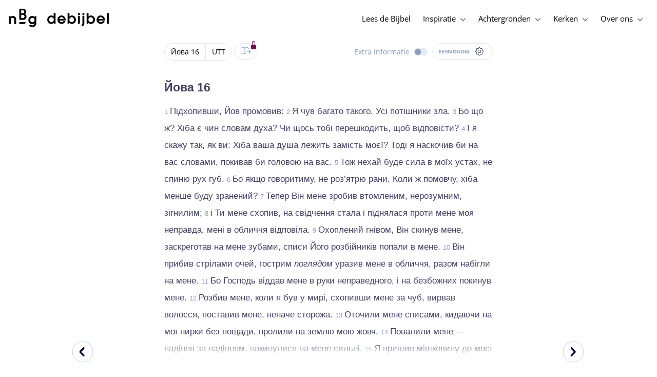

--- FILE ---
content_type: text/html; charset=utf-8
request_url: https://www.debijbel.nl/bijbel/UTT/JOB.16
body_size: 53643
content:
<!DOCTYPE html><html lang="nl" data-critters-container><head>
    <meta charset="utf-8">
    <title>Йова 16 - Українська Біблія / Oekraïense Bijbel</title>
    <base href="/">
    <meta name="viewport" content="width=device-width, initial-scale=1.0, maximum-scale=1.0, user-scalable=0">
    <!-- TODO: inject manifest for the current brand  -->
    <link rel="manifest" href="manifest.json">
  <style>:root{--color-primary:46, 104, 227;--color-secondary:255, 106, 0;--color-secondaryOld:45, 165, 222;--color-grayDark:4, 6, 50;--color-grayMedium:#424362;--color-grayLight:#889fbc;--color-grayExtraLight:#e5eaf1;--color-cta:#13d281;--color-plusAlpha:#fff4d6;--color-plusBravo:#ff6a00;--color-plusCharlie:#ffbd00;--color-highlight-text:#eff7ff;--color-border-block:#E5EAF1;--color-dark:#040632;--color-highlight-yellow:#FFF598;--color-highlight-orange:#FF885F;--color-highlight-blue:#80D5FC;--color-highlight-green:#A5D6A6;--color-highlight:#00ba6b;--color-background-gray:#eff7ff;--color-success-light:#d5f5e8;--color-sepia:#fbf1e6;--line-color:#FFC7B8}*,:before,:after{--tw-border-spacing-x:0;--tw-border-spacing-y:0;--tw-translate-x:0;--tw-translate-y:0;--tw-rotate:0;--tw-skew-x:0;--tw-skew-y:0;--tw-scale-x:1;--tw-scale-y:1;--tw-pan-x: ;--tw-pan-y: ;--tw-pinch-zoom: ;--tw-scroll-snap-strictness:proximity;--tw-gradient-from-position: ;--tw-gradient-via-position: ;--tw-gradient-to-position: ;--tw-ordinal: ;--tw-slashed-zero: ;--tw-numeric-figure: ;--tw-numeric-spacing: ;--tw-numeric-fraction: ;--tw-ring-inset: ;--tw-ring-offset-width:0px;--tw-ring-offset-color:#fff;--tw-ring-color:rgb(59 130 246 / .5);--tw-ring-offset-shadow:0 0 #0000;--tw-ring-shadow:0 0 #0000;--tw-shadow:0 0 #0000;--tw-shadow-colored:0 0 #0000;--tw-blur: ;--tw-brightness: ;--tw-contrast: ;--tw-grayscale: ;--tw-hue-rotate: ;--tw-invert: ;--tw-saturate: ;--tw-sepia: ;--tw-drop-shadow: ;--tw-backdrop-blur: ;--tw-backdrop-brightness: ;--tw-backdrop-contrast: ;--tw-backdrop-grayscale: ;--tw-backdrop-hue-rotate: ;--tw-backdrop-invert: ;--tw-backdrop-opacity: ;--tw-backdrop-saturate: ;--tw-backdrop-sepia: ;--tw-contain-size: ;--tw-contain-layout: ;--tw-contain-paint: ;--tw-contain-style: }*,:before,:after{box-sizing:border-box;border-width:0;border-style:solid;border-color:#e5e7eb}:before,:after{--tw-content:""}html{line-height:1.5;-webkit-text-size-adjust:100%;tab-size:4;font-family:ui-sans-serif,system-ui,sans-serif,"Apple Color Emoji","Segoe UI Emoji",Segoe UI Symbol,"Noto Color Emoji";font-feature-settings:normal;font-variation-settings:normal;-webkit-tap-highlight-color:transparent}body{margin:0;line-height:inherit}html{font-size:16px;color:var(--color-content-800)}</style><style>:root{--color-primary: 46, 104, 227;--color-secondary: 255, 106, 0;--color-secondaryOld: 45, 165, 222;--color-grayDark: 4, 6, 50;--color-grayMedium: #424362;--color-grayLight: #889fbc;--color-grayExtraLight: #e5eaf1;--color-cta: #13d281;--color-plusAlpha: #fff4d6;--color-plusBravo: #ff6a00;--color-plusCharlie: #ffbd00;--color-highlight-text: #eff7ff;--color-border-block: #E5EAF1;--color-dark: #040632;--color-highlight-yellow: #FFF598;--color-highlight-orange: #FF885F;--color-highlight-blue: #80D5FC;--color-highlight-green: #A5D6A6;--color-highlight: #00ba6b;--color-background-gray: #eff7ff;--color-success-light: #d5f5e8;--color-sepia: #fbf1e6;--line-color: #FFC7B8}*,:before,:after{--tw-border-spacing-x: 0;--tw-border-spacing-y: 0;--tw-translate-x: 0;--tw-translate-y: 0;--tw-rotate: 0;--tw-skew-x: 0;--tw-skew-y: 0;--tw-scale-x: 1;--tw-scale-y: 1;--tw-pan-x: ;--tw-pan-y: ;--tw-pinch-zoom: ;--tw-scroll-snap-strictness: proximity;--tw-gradient-from-position: ;--tw-gradient-via-position: ;--tw-gradient-to-position: ;--tw-ordinal: ;--tw-slashed-zero: ;--tw-numeric-figure: ;--tw-numeric-spacing: ;--tw-numeric-fraction: ;--tw-ring-inset: ;--tw-ring-offset-width: 0px;--tw-ring-offset-color: #fff;--tw-ring-color: rgb(59 130 246 / .5);--tw-ring-offset-shadow: 0 0 #0000;--tw-ring-shadow: 0 0 #0000;--tw-shadow: 0 0 #0000;--tw-shadow-colored: 0 0 #0000;--tw-blur: ;--tw-brightness: ;--tw-contrast: ;--tw-grayscale: ;--tw-hue-rotate: ;--tw-invert: ;--tw-saturate: ;--tw-sepia: ;--tw-drop-shadow: ;--tw-backdrop-blur: ;--tw-backdrop-brightness: ;--tw-backdrop-contrast: ;--tw-backdrop-grayscale: ;--tw-backdrop-hue-rotate: ;--tw-backdrop-invert: ;--tw-backdrop-opacity: ;--tw-backdrop-saturate: ;--tw-backdrop-sepia: ;--tw-contain-size: ;--tw-contain-layout: ;--tw-contain-paint: ;--tw-contain-style: }*,:before,:after{box-sizing:border-box;border-width:0;border-style:solid;border-color:#e5e7eb}:before,:after{--tw-content: ""}html{line-height:1.5;-webkit-text-size-adjust:100%;tab-size:4;font-family:ui-sans-serif,system-ui,sans-serif,"Apple Color Emoji","Segoe UI Emoji",Segoe UI Symbol,"Noto Color Emoji";font-feature-settings:normal;font-variation-settings:normal;-webkit-tap-highlight-color:transparent}body{margin:0;line-height:inherit}h1,h3{font-size:inherit;font-weight:inherit}a{color:inherit;text-decoration:inherit}b,strong{font-weight:bolder}sub{font-size:75%;line-height:0;position:relative;vertical-align:baseline}sub{bottom:-.25em}button{font-family:inherit;font-feature-settings:inherit;font-variation-settings:inherit;font-size:100%;font-weight:inherit;line-height:inherit;letter-spacing:inherit;color:inherit;margin:0;padding:0}button{text-transform:none}button{-webkit-appearance:button;background-color:transparent;background-image:none}h1,h3,p{margin:0}ul{list-style:none;margin:0;padding:0}button{cursor:pointer}img,svg,audio{display:block;vertical-align:middle}img{max-width:100%;height:auto}html{font-size:16px;color:var(--color-content-800)}h1,h3{hyphens:auto;hyphenate-limit-chars:12 5 5}.sr-only{position:absolute;width:1px;height:1px;padding:0;margin:-1px;overflow:hidden;clip:rect(0,0,0,0);white-space:nowrap;border-width:0}.pointer-events-none{pointer-events:none}.pointer-events-auto{pointer-events:auto}.absolute{position:absolute}.relative{position:relative}.sticky{position:sticky}.inset-0{inset:0}.-top-2{top:-.5rem}.bottom-0{bottom:0}.right-0{right:0}.right-1{right:.25rem}.top-0{top:0}.top-2{top:.5rem}.top-\[72px\]{top:72px}.z-10{z-index:10}.z-20{z-index:20}.z-30{z-index:30}.z-50{z-index:50}.col-span-1{grid-column:span 1 / span 1}.m-0{margin:0}.m-auto{margin:auto}.-mx-4{margin-left:-1rem;margin-right:-1rem}.mx-auto{margin-left:auto;margin-right:auto}.-ml-2{margin-left:-.5rem}.-mt-2{margin-top:-.5rem}.mb-1{margin-bottom:.25rem}.mb-4{margin-bottom:1rem}.mb-6{margin-bottom:1.5rem}.ml-1{margin-left:.25rem}.ml-2{margin-left:.5rem}.ml-3{margin-left:.75rem}.mr-1{margin-right:.25rem}.mr-2{margin-right:.5rem}.mr-4{margin-right:1rem}.mt-1{margin-top:.25rem}.mt-2{margin-top:.5rem}.mt-4{margin-top:1rem}.mt-8{margin-top:2rem}.mt-\[2px\]{margin-top:2px}.line-clamp-1{overflow:hidden;display:-webkit-box;-webkit-box-orient:vertical;-webkit-line-clamp:1}.block{display:block}.inline-block{display:inline-block}.inline{display:inline}.flex{display:flex}.inline-flex{display:inline-flex}.grid{display:grid}.hidden{display:none}.h-10{height:2.5rem}.h-100vh{height:100vh}.h-11{height:2.75rem}.h-12{height:3rem}.h-20{height:5rem}.h-3{height:.75rem}.h-4{height:1rem}.h-5{height:1.25rem}.h-6{height:1.5rem}.h-7{height:1.75rem}.h-8{height:2rem}.h-\[18px\]{height:18px}.h-full{height:100%}.max-h-screen{max-height:100vh}.w-100vw{width:100vw}.w-11{width:2.75rem}.w-12{width:3rem}.w-3{width:.75rem}.w-32{width:8rem}.w-4{width:1rem}.w-5{width:1.25rem}.w-6{width:1.5rem}.w-8{width:2rem}.w-\[18px\]{width:18px}.w-\[8\.25rem\]{width:8.25rem}.w-full{width:100%}.w-max-content{width:max-content}.w-px{width:1px}.min-w-fit{min-width:-moz-fit-content;min-width:fit-content}.max-w-\[100vw\]{max-width:100vw}.max-w-\[90px\]{max-width:90px}.max-w-container{max-width:1250px}.max-w-screen-lg{max-width:1024px}.max-w-screen-sm{max-width:640px}.flex-shrink-0{flex-shrink:0}.flex-grow{flex-grow:1}.translate-x-0{--tw-translate-x: 0px;transform:translate(var(--tw-translate-x),var(--tw-translate-y)) rotate(var(--tw-rotate)) skew(var(--tw-skew-x)) skewY(var(--tw-skew-y)) scaleX(var(--tw-scale-x)) scaleY(var(--tw-scale-y))}.scale-\[\.6\]{--tw-scale-x: .6;--tw-scale-y: .6;transform:translate(var(--tw-translate-x),var(--tw-translate-y)) rotate(var(--tw-rotate)) skew(var(--tw-skew-x)) skewY(var(--tw-skew-y)) scaleX(var(--tw-scale-x)) scaleY(var(--tw-scale-y))}.transform{transform:translate(var(--tw-translate-x),var(--tw-translate-y)) rotate(var(--tw-rotate)) skew(var(--tw-skew-x)) skewY(var(--tw-skew-y)) scaleX(var(--tw-scale-x)) scaleY(var(--tw-scale-y))}.cursor-pointer{cursor:pointer}.auto-cols-fr{grid-auto-columns:minmax(0,1fr)}.grid-cols-1{grid-template-columns:repeat(1,minmax(0,1fr))}.grid-cols-2{grid-template-columns:repeat(2,minmax(0,1fr))}.grid-cols-3{grid-template-columns:repeat(3,minmax(0,1fr))}.grid-cols-4{grid-template-columns:repeat(4,minmax(0,1fr))}.flex-row{flex-direction:row}.flex-col{flex-direction:column}.items-start{align-items:flex-start}.items-end{align-items:flex-end}.items-center{align-items:center}.justify-start{justify-content:flex-start}.justify-end{justify-content:flex-end}.justify-center{justify-content:center}.justify-between{justify-content:space-between}.gap-4{gap:1rem}.gap-6{gap:1.5rem}.gap-y-3{row-gap:.75rem}.space-x-8>:not([hidden])~:not([hidden]){--tw-space-x-reverse: 0;margin-right:calc(2rem * var(--tw-space-x-reverse));margin-left:calc(2rem * calc(1 - var(--tw-space-x-reverse)))}.self-center{align-self:center}.self-stretch{align-self:stretch}.overflow-hidden{overflow:hidden}.truncate{overflow:hidden;text-overflow:ellipsis;white-space:nowrap}.text-ellipsis{text-overflow:ellipsis}.rounded-3xl{border-radius:1.5rem}.rounded-full{border-radius:9999px}.border-2{border-width:2px}.border-b{border-bottom-width:1px}.border-b-4{border-bottom-width:4px}.border-l-4{border-left-width:4px}.border-t{border-top-width:1px}.border-none{border-style:none}.border-grayExtraLight{border-color:var(--color-grayExtraLight)}.border-transparent{border-color:transparent}.bg-cta{background-color:var(--color-cta)}.bg-gradientPrimary{--tw-bg-opacity: 1;background-color:rgba(var(--color-gradient-primary),var(--tw-bg-opacity, 1))}.bg-gray-200{--tw-bg-opacity: 1;background-color:rgb(229 231 235 / var(--tw-bg-opacity, 1))}.bg-grayDark{--tw-bg-opacity: 1;background-color:rgba(var(--color-grayDark),var(--tw-bg-opacity, 1))}.bg-grayExtraLight{background-color:var(--color-grayExtraLight)}.bg-grayLight{background-color:var(--color-grayLight)}.bg-pink-50{--tw-bg-opacity: 1;background-color:rgb(253 242 248 / var(--tw-bg-opacity, 1))}.bg-primary{--tw-bg-opacity: 1;background-color:rgba(var(--color-primary),var(--tw-bg-opacity, 1))}.bg-transparent{background-color:transparent}.bg-white{--tw-bg-opacity: 1;background-color:rgb(255 255 255 / var(--tw-bg-opacity, 1))}.bg-opacity-20{--tw-bg-opacity: .2}.bg-opacity-5{--tw-bg-opacity: .05}.fill-cta{fill:var(--color-cta)}.fill-white{fill:#fff}.p-0{padding:0}.px-3{padding-left:.75rem;padding-right:.75rem}.px-4{padding-left:1rem;padding-right:1rem}.px-5{padding-left:1.25rem;padding-right:1.25rem}.px-6{padding-left:1.5rem;padding-right:1.5rem}.py-0{padding-top:0;padding-bottom:0}.py-2{padding-top:.5rem;padding-bottom:.5rem}.py-2\.5{padding-top:.625rem;padding-bottom:.625rem}.py-3{padding-top:.75rem;padding-bottom:.75rem}.py-9{padding-top:2.25rem;padding-bottom:2.25rem}.py-\[1px\]{padding-top:1px;padding-bottom:1px}.pb-1{padding-bottom:.25rem}.pb-2{padding-bottom:.5rem}.pb-3{padding-bottom:.75rem}.pb-4{padding-bottom:1rem}.pb-9{padding-bottom:2.25rem}.pl-1{padding-left:.25rem}.pl-3{padding-left:.75rem}.pl-4{padding-left:1rem}.pr-1{padding-right:.25rem}.pr-2{padding-right:.5rem}.pr-4{padding-right:1rem}.pt-4{padding-top:1rem}.pt-9{padding-top:2.25rem}.pt-\[26px\]{padding-top:26px}.text-left{text-align:left}.text-center{text-align:center}.align-top{vertical-align:top}.align-middle{vertical-align:middle}.font-noto-sans{font-family:Noto Sans,sans-serif}.\!text-bible-md{font-size:1.0625rem!important;line-height:33px!important;letter-spacing:0em!important}.text-2xs{font-size:.8125rem;line-height:1rem}.text-3xs{font-size:.6875rem;line-height:1rem}.text-\[10px\]{font-size:10px}.text-\[12px\]{font-size:12px}.text-base{font-size:1.0625rem;line-height:1.5rem}.text-lg{font-size:1.125rem;line-height:1.5rem}.text-sm{font-size:.9375rem;line-height:1.25rem}.text-xl{font-size:1.4375rem;line-height:1.75rem}.text-xs{font-size:.875rem;line-height:1rem}.font-bold{font-weight:700}.uppercase{text-transform:uppercase}.leading-6{line-height:1.5rem}.leading-8{line-height:2rem}.tracking-wider{letter-spacing:.05em}.text-dark{color:var(--color-dark)}.text-grayDark{--tw-text-opacity: 1;color:rgba(var(--color-grayDark),var(--tw-text-opacity, 1))}.text-grayLight{color:var(--color-grayLight)}.text-grayMedium{color:var(--color-grayMedium)}.text-secondary{--tw-text-opacity: 1;color:rgba(var(--color-secondary),var(--tw-text-opacity, 1))}.text-white{--tw-text-opacity: 1;color:rgb(255 255 255 / var(--tw-text-opacity, 1))}.opacity-50{opacity:.5}.shadow{--tw-shadow: 0 1px 3px 0 rgb(0 0 0 / .1), 0 1px 2px -1px rgb(0 0 0 / .1);--tw-shadow-colored: 0 1px 3px 0 var(--tw-shadow-color), 0 1px 2px -1px var(--tw-shadow-color);box-shadow:var(--tw-ring-offset-shadow, 0 0 #0000),var(--tw-ring-shadow, 0 0 #0000),var(--tw-shadow)}.shadow-lg{--tw-shadow: 0 10px 15px -3px rgb(0 0 0 / .1), 0 4px 6px -4px rgb(0 0 0 / .1);--tw-shadow-colored: 0 10px 15px -3px var(--tw-shadow-color), 0 4px 6px -4px var(--tw-shadow-color);box-shadow:var(--tw-ring-offset-shadow, 0 0 #0000),var(--tw-ring-shadow, 0 0 #0000),var(--tw-shadow)}.ring-0{--tw-ring-offset-shadow: var(--tw-ring-inset) 0 0 0 var(--tw-ring-offset-width) var(--tw-ring-offset-color);--tw-ring-shadow: var(--tw-ring-inset) 0 0 0 calc(0px + var(--tw-ring-offset-width)) var(--tw-ring-color);box-shadow:var(--tw-ring-offset-shadow),var(--tw-ring-shadow),var(--tw-shadow, 0 0 #0000)}.transition{transition-property:color,background-color,border-color,text-decoration-color,fill,stroke,opacity,box-shadow,transform,filter,backdrop-filter;transition-timing-function:cubic-bezier(.4,0,.2,1);transition-duration:.15s}.transition-colors{transition-property:color,background-color,border-color,text-decoration-color,fill,stroke;transition-timing-function:cubic-bezier(.4,0,.2,1);transition-duration:.15s}.transition-opacity{transition-property:opacity;transition-timing-function:cubic-bezier(.4,0,.2,1);transition-duration:.15s}.duration-1000{transition-duration:1s}.duration-150{transition-duration:.15s}.duration-200{transition-duration:.2s}.duration-700{transition-duration:.7s}.ease-in{transition-timing-function:cubic-bezier(.4,0,1,1)}.ease-in-out{transition-timing-function:cubic-bezier(.4,0,.2,1)}.after\:block:after{content:var(--tw-content);display:block}.after\:h-2:after{content:var(--tw-content);height:.5rem}.hover\:border-secondary:hover{--tw-border-opacity: 1;border-color:rgba(var(--color-secondary),var(--tw-border-opacity, 1))}.hover\:text-grayDark:hover{--tw-text-opacity: 1;color:rgba(var(--color-grayDark),var(--tw-text-opacity, 1))}.hover\:text-primary:hover{--tw-text-opacity: 1;color:rgba(var(--color-primary),var(--tw-text-opacity, 1))}.hover\:text-secondary:hover{--tw-text-opacity: 1;color:rgba(var(--color-secondary),var(--tw-text-opacity, 1))}.focus\:outline-none:focus{outline:2px solid transparent;outline-offset:2px}.group:hover .group-hover\:text-primary{--tw-text-opacity: 1;color:rgba(var(--color-primary),var(--tw-text-opacity, 1))}.group:hover .group-hover\:opacity-100{opacity:1}@media (min-width: 640px){.sm\:mx-0{margin-left:0;margin-right:0}.sm\:w-auto{width:auto}.sm\:max-w-none{max-width:none}.sm\:px-0{padding-left:0;padding-right:0}}@media (min-width: 1024px){.lg\:top-12{top:3rem}.lg\:mb-0{margin-bottom:0}.lg\:ml-auto{margin-left:auto}.lg\:mr-3{margin-right:.75rem}.lg\:mr-4{margin-right:1rem}.lg\:mr-5{margin-right:1.25rem}.lg\:mt-0{margin-top:0}.lg\:block{display:block}.lg\:inline{display:inline}.lg\:flex{display:flex}.lg\:inline-flex{display:inline-flex}.lg\:hidden{display:none}.lg\:h-12{height:3rem}.lg\:h-14{height:3.5rem}.lg\:h-20{height:5rem}.lg\:h-4{height:1rem}.lg\:h-8{height:2rem}.lg\:h-\[72px\]{height:72px}.lg\:h-auto{height:auto}.lg\:w-4{width:1rem}.lg\:min-w-\[200px\]{min-width:200px}.lg\:max-w-\[100vw\]{max-width:100vw}.lg\:flex-1{flex:1 1 0%}.lg\:grid-flow-col{grid-auto-flow:column}.lg\:grid-cols-1{grid-template-columns:repeat(1,minmax(0,1fr))}.lg\:grid-cols-3{grid-template-columns:repeat(3,minmax(0,1fr))}.lg\:flex-row{flex-direction:row}.lg\:justify-center{justify-content:center}.lg\:justify-between{justify-content:space-between}.lg\:space-x-4>:not([hidden])~:not([hidden]){--tw-space-x-reverse: 0;margin-right:calc(1rem * var(--tw-space-x-reverse));margin-left:calc(1rem * calc(1 - var(--tw-space-x-reverse)))}.lg\:overflow-x-scroll{overflow-x:scroll}.lg\:border-0{border-width:0px}.lg\:bg-none{background-image:none}.lg\:px-0{padding-left:0;padding-right:0}.lg\:px-4{padding-left:1rem;padding-right:1rem}.lg\:px-5{padding-left:1.25rem;padding-right:1.25rem}.lg\:py-14{padding-top:3.5rem;padding-bottom:3.5rem}.lg\:py-3{padding-top:.75rem;padding-bottom:.75rem}.lg\:pb-0{padding-bottom:0}.lg\:pb-4{padding-bottom:1rem}.lg\:pr-28{padding-right:7rem}.lg\:pt-14{padding-top:3.5rem}.lg\:text-base{font-size:1.0625rem;line-height:1.5rem}.lg\:font-bold{font-weight:700}.lg\:text-grayLight{color:var(--color-grayLight)}.lg\:underline{text-decoration-line:underline}}@media (min-width: 1280px){.xl\:p-0{padding:0}.xl\:px-0{padding-left:0;padding-right:0}}@media (min-width: 1536px){.\32xl\:auto-cols-fr{grid-auto-columns:minmax(0,1fr)}}
</style><link rel="stylesheet" href="styles.c6be88ed5f2f0ed1.css" media="print" onload="this.media='all'"><noscript><link rel="stylesheet" href="styles.c6be88ed5f2f0ed1.css" media="all"></noscript><link rel="preload" href="/assets/fonts/openSans/openSans-Regular.woff2" as="font" type="font/woff2" crossorigin><link rel="preload" href="/assets/fonts/openSans/openSans-Italic.woff2" as="font" type="font/woff2" crossorigin><link rel="preload" href="/assets/fonts/openSans/openSans-Bold.woff2" as="font" type="font/woff2" crossorigin><link rel="preload" href="/assets/fonts/openSans/openSans-BoldItalic.woff2" as="font" type="font/woff2" crossorigin><style>
        html {
          font-family: 'OpenSans', sans-serif;
        }
        
        @font-face {
          font-family:"OpenSans";
          src: local('OpenSans Regular'), local('OpenSans-Regular'),
            url('assets/fonts/openSans/openSans-Regular.woff2') format('woff2'),
            url('assets/fonts/openSans/openSans-Regular.woff') format('woff');
          font-display: swap;
          font-style:normal;font-weight:normal;
        }
        
        @font-face {
          font-family:"OpenSans";
          src: local('OpenSans Italic'), local('OpenSans-Italic'),
            url('assets/fonts/openSans/openSans-Italic.woff2') format('woff2'),
            url('assets/fonts/openSans/openSans-Italic.woff') format('woff');
          font-display: swap;
          font-style:italic;font-weight:normal;
        }
        
        @font-face {
          font-family:"OpenSans";
          src: local('OpenSans Bold'), local('OpenSans-Bold'),
            url('assets/fonts/openSans/openSans-Bold.woff2') format('woff2'),
            url('assets/fonts/openSans/openSans-Bold.woff') format('woff');
          font-display: swap;
          font-style:normal;font-weight:bold;
        }
        
        @font-face {
          font-family:"OpenSans";
          src: local('OpenSans BoldItalic'), local('OpenSans-BoldItalic'),
            url('assets/fonts/openSans/openSans-BoldItalic.woff2') format('woff2'),
            url('assets/fonts/openSans/openSans-BoldItalic.woff') format('woff');
          font-display: swap;
          font-style:italic;font-weight:bold;
        }
        </style><link rel="icon" type="image/x-icon" href="https://storage.googleapis.com/ibep-prod.appspot.com/brand/nbg/nbg.favicon.ico?GoogleAccessId=firebase-adminsdk-5de4x%40ibep-prod.iam.gserviceaccount.com&amp;Expires=2278627200&amp;Signature=cObYqu8HFri%2BEHQx4R7TJ6kvAoY1VHNw1I%2B%2FmkK88gSOvkuasUjXy81PkX4T79TpSopVVXnVumtVmYKxjVj5I3TP%2BmTDt0RjTGOviC%2BjMYVMKMwJ3btM2xEiSAu%2BucEliqlRXvHJologmgNlHvE8pqdzwWO2k%2B7HdGEs4VBQOlv1Lnz6y4EaiP%2Fp5vY5%2Fatt7Z6QSqEjATzRFM7i47C1r%2Bg3ilosswBY2VVHv%2F3rNinPat%2BXiqc71tx00wdRzianNWg8%2BatcnOFZkCSdErWxkzmFyaksZLFLZ0EtfoBN34Cn4u44b8A7CAacluQt33gh9u8FGMNH80ljmjdxpq%2Ftpw%3D%3D"><meta property="og:title" content="Йова 16 - Українська Біблія / Oekraïense Bijbel"><meta name="twitter:title" content="Йова 16 - Українська Біблія / Oekraïense Bijbel"><meta name="description" content="Підхопивши, Йов промовив: Я чув багато такого. Усі потішники зла. Бо що ж? Хіба є чин словам духа? Чи щось тобі перешкодить, щоб відповісти? І я скажу..."><meta property="og:description" content="Підхопивши, Йов промовив: Я чув багато такого. Усі потішники зла. Бо що ж? Хіба є чин словам духа? Чи щось тобі перешкодить, щоб відповісти? І я скажу..."><meta name="twitter:description" content="Підхопивши, Йов промовив: Я чув багато такого. Усі потішники зла. Бо що ж? Хіба є чин словам духа? Чи щось тобі перешкодить, щоб відповісти? І я скажу..."><meta property="og:type" content="website"><meta property="og:image" content="https://biblebooster-images.s3.us-east-2.amazonaws.com/prod/general/nbg/websharingpreviewimage.jpg"><meta name="twitter:image" content="https://biblebooster-images.s3.us-east-2.amazonaws.com/prod/general/nbg/websharingpreviewimage.jpg"><meta property="og:url" content="https://www.debijbel.nl/bijbel/UTT/JOB.16"><meta name="twitter:url" content="https://www.debijbel.nl/bijbel/UTT/JOB.16"><meta http-equiv="Content-Security-Policy" content="default-src 'self' https://api.ibep-dev.com wss://u0f66ngvbb.execute-api.us-east-2.amazonaws.com/dev cms.ibep-dev.com nbg-auth.ibep-dev.com https://api.ibep-prod.com wss://hd0agw1xri.execute-api.us-east-2.amazonaws.com/prod cms.ibep-prod.com nbg-auth.ibep-prod.com https://api.ibep-staging.com wss://cny3wvor6f.execute-api.us-east-2.amazonaws.com/staging cms.ibep-staging.com nbg-auth.ibep-staging.com https://api.ibep-test.com wss://e5cbjrq6gk.execute-api.us-east-2.amazonaws.com/test cms.ibep-test.com nbg-auth.ibep-test.com www.youtube.com www.youtube-nocookie.com player.vimeo.com open.spotify.com public-player-widget.webradiosite.com streamyard.com *.hs-analytics.net *.hs-banner.com *.hscollectedforms.net *.hubspot.com *.hsforms.com *.hsforms.net *.hs-scripts.com *.hs-sites-eu1.com hubspot-forms-static-embed-eu1.s3.amazonaws.com forms.office.com *.jotform.com developers.kakao.com *.kakaocdn.net story.kakao.com kapi.kakao.com *.kakao.com digiaccess.org *.eu.mautic.net *.digiaccess.org matomo.rackfish.com *.acast.com *.die-bibel.de static.ads-twitter.com nexus.ensighten.com td.doubleclick.net stats.g.doubleclick.net spenden.twingle.de *.customgpt.ai *.licdn.com www.gstatic.com www.google.com surveys.enalyzer.com *.omappapi.com optinmonster.com http://engage.biblijosdraugija.lt https://engage.biblijosdraugija.lt code.etracker.com www.etracker.de facebook.com *.facebook.com connect.facebook.net cdn.cookielaw.org geolocation.onetrust.com privacyportal-eu.onetrust.com file-examples.com www.googletagmanager.com www.bytesroute.com app.bytesroute.com bytesroute-backend.herokuapp.com use.typekit.net *.typekit.net *.google-analytics.com analytics.google.com *.analytics.google.com *.ingest.sentry.io d1weibdish4e0y.cloudfront.net d3t5ogzx22a7ri.cloudfront.net d1hkpuz2o5a2xw.cloudfront.net d1bxy2pveef3fq.cloudfront.net mautic.bijbelgenootschap.nl fonts.googleapis.com www.google.pt fonts.gstatic.com prezi-nocookies.com *.prezicdn.net wss://ws.hotjar.com *.hotjar.com *.hotjar.io buzzsprout.com www.buzzsprout.com cdn.onesignal.com onesignal.com bytesroute.com *.bytesroute.com *.webradiosite.com widget.spreaker.com *.spreaker.com *.canva.com *.clarity.ms m.debijbel.nl ofertas.sbb.org.br docs.google.com forms.clickup.com app-cdn.clickup.com 'unsafe-inline'; img-src * data:; frame-src 'self' https://api.ibep-dev.com wss://u0f66ngvbb.execute-api.us-east-2.amazonaws.com/dev cms.ibep-dev.com nbg-auth.ibep-dev.com https://api.ibep-prod.com wss://hd0agw1xri.execute-api.us-east-2.amazonaws.com/prod cms.ibep-prod.com nbg-auth.ibep-prod.com https://api.ibep-staging.com wss://cny3wvor6f.execute-api.us-east-2.amazonaws.com/staging cms.ibep-staging.com nbg-auth.ibep-staging.com https://api.ibep-test.com wss://e5cbjrq6gk.execute-api.us-east-2.amazonaws.com/test cms.ibep-test.com nbg-auth.ibep-test.com www.youtube.com www.youtube-nocookie.com player.vimeo.com open.spotify.com public-player-widget.webradiosite.com streamyard.com *.hs-analytics.net *.hs-banner.com *.hscollectedforms.net *.hubspot.com *.hsforms.com *.hsforms.net *.hs-scripts.com *.hs-sites-eu1.com hubspot-forms-static-embed-eu1.s3.amazonaws.com forms.office.com *.jotform.com developers.kakao.com *.kakaocdn.net story.kakao.com kapi.kakao.com *.kakao.com digiaccess.org *.eu.mautic.net *.digiaccess.org matomo.rackfish.com *.acast.com *.die-bibel.de static.ads-twitter.com nexus.ensighten.com td.doubleclick.net stats.g.doubleclick.net spenden.twingle.de *.customgpt.ai *.licdn.com www.gstatic.com www.google.com surveys.enalyzer.com *.omappapi.com optinmonster.com http://engage.biblijosdraugija.lt https://engage.biblijosdraugija.lt code.etracker.com www.etracker.de facebook.com *.facebook.com connect.facebook.net cdn.cookielaw.org geolocation.onetrust.com privacyportal-eu.onetrust.com file-examples.com www.googletagmanager.com www.bytesroute.com app.bytesroute.com bytesroute-backend.herokuapp.com use.typekit.net *.typekit.net *.google-analytics.com analytics.google.com *.analytics.google.com *.ingest.sentry.io d1weibdish4e0y.cloudfront.net d3t5ogzx22a7ri.cloudfront.net d1hkpuz2o5a2xw.cloudfront.net d1bxy2pveef3fq.cloudfront.net mautic.bijbelgenootschap.nl fonts.googleapis.com www.google.pt fonts.gstatic.com prezi-nocookies.com *.prezicdn.net wss://ws.hotjar.com *.hotjar.com *.hotjar.io buzzsprout.com www.buzzsprout.com cdn.onesignal.com onesignal.com bytesroute.com *.bytesroute.com *.webradiosite.com widget.spreaker.com *.spreaker.com *.canva.com *.clarity.ms m.debijbel.nl ofertas.sbb.org.br docs.google.com forms.clickup.com app-cdn.clickup.com"><style ng-app-id="IBEP-main">[_nghost-IBEP-main-c2071628769]{position:relative;display:block;pointer-events:none}[_nghost-IBEP-main-c2071628769]   .ngx-spinner[_ngcontent-IBEP-main-c2071628769]{transition:.35s linear all;display:block;position:absolute;top:5px;left:0px}[_nghost-IBEP-main-c2071628769]   .ngx-spinner[_ngcontent-IBEP-main-c2071628769]   .ngx-spinner-icon[_ngcontent-IBEP-main-c2071628769]{width:14px;height:14px;border:solid 2px transparent;border-top-color:inherit;border-left-color:inherit;border-radius:50%;-webkit-animation:_ngcontent-IBEP-main-c2071628769_loading-bar-spinner .4s linear infinite;animation:_ngcontent-IBEP-main-c2071628769_loading-bar-spinner .4s linear infinite}[_nghost-IBEP-main-c2071628769]   .ngx-bar[_ngcontent-IBEP-main-c2071628769]{transition:width .35s;position:absolute;top:0;left:0;width:100%;height:2px;border-bottom-right-radius:1px;border-top-right-radius:1px}[dir=rtl]   [_nghost-IBEP-main-c2071628769]   .ngx-bar[_ngcontent-IBEP-main-c2071628769]{right:0;left:unset}[fixed=true][_nghost-IBEP-main-c2071628769]{z-index:10002}[fixed=true][_nghost-IBEP-main-c2071628769]   .ngx-bar[_ngcontent-IBEP-main-c2071628769]{position:fixed}[fixed=true][_nghost-IBEP-main-c2071628769]   .ngx-spinner[_ngcontent-IBEP-main-c2071628769]{position:fixed;top:10px;left:10px}[dir=rtl]   [fixed=true][_nghost-IBEP-main-c2071628769]   .ngx-spinner[_ngcontent-IBEP-main-c2071628769]{right:10px;left:unset}@-webkit-keyframes _ngcontent-IBEP-main-c2071628769_loading-bar-spinner{0%{transform:rotate(0)}to{transform:rotate(360deg)}}@keyframes _ngcontent-IBEP-main-c2071628769_loading-bar-spinner{0%{transform:rotate(0)}to{transform:rotate(360deg)}}</style><style ng-app-id="IBEP-main">.flyout[_ngcontent-IBEP-main-c1170487364], .overlay[_ngcontent-IBEP-main-c1170487364] {
  display: none;
}

.test[_ngcontent-IBEP-main-c1170487364] {
  grid-column-start: 2;
  grid-row-start: 1;
}

.menu-item-container[_ngcontent-IBEP-main-c1170487364]:hover   .flyout[_ngcontent-IBEP-main-c1170487364] {
  display: block;
}

.active[_ngcontent-IBEP-main-c1170487364] {
  font-weight: bold;
}

.item[_ngcontent-IBEP-main-c1170487364], .button[_ngcontent-IBEP-main-c1170487364] {
  font-weight: inherit;
}

a.disabled[_ngcontent-IBEP-main-c1170487364] {
  pointer-events: none;
  cursor: default;
}</style><style ng-app-id="IBEP-main">.default[_ngcontent-IBEP-main-c2830398547] {
  border-width: 1px;
  --tw-bg-opacity: 1;
  background-color: rgb(255 255 255 / var(--tw-bg-opacity, 1));
  transition-property: color, background-color, border-color, text-decoration-color, fill, stroke, opacity, box-shadow, transform, filter, backdrop-filter;
  transition-timing-function: cubic-bezier(0.4, 0, 0.2, 1);
  transition-duration: 300ms;
}

.default[_ngcontent-IBEP-main-c2830398547]:hover {
  --tw-border-opacity: 1;
  border-color: rgba(var(--color-primary), var(--tw-border-opacity, 1));
}

.primary[_ngcontent-IBEP-main-c2830398547] {
  --tw-bg-opacity: 1;
  background-color: rgba(var(--color-primary), var(--tw-bg-opacity, 1));
  --tw-text-opacity: 1;
  color: rgb(255 255 255 / var(--tw-text-opacity, 1));
}

.primary[_ngcontent-IBEP-main-c2830398547]:hover {
  background-color: rgba(var(--color-primary), var(--tw-bg-opacity, 1));
  --tw-bg-opacity: 0.9;
}

.secondary[_ngcontent-IBEP-main-c2830398547] {
  --tw-bg-opacity: 1;
  background-color: rgba(var(--color-secondary), var(--tw-bg-opacity, 1));
  --tw-text-opacity: 1;
  color: rgb(255 255 255 / var(--tw-text-opacity, 1));
}

.secondary[_ngcontent-IBEP-main-c2830398547]:hover {
  --tw-bg-opacity: 1;
  background-color: rgba(var(--color-primary), var(--tw-bg-opacity, 1));
}

.white[_ngcontent-IBEP-main-c2830398547] {
  --tw-bg-opacity: 1;
  background-color: rgb(255 255 255 / var(--tw-bg-opacity, 1));
  --tw-text-opacity: 1;
  color: rgb(0 0 0 / var(--tw-text-opacity, 1));
}

.white[_ngcontent-IBEP-main-c2830398547]:hover {
  --tw-text-opacity: 1;
  color: rgba(var(--color-primary), var(--tw-text-opacity, 1));
}

.transparent[_ngcontent-IBEP-main-c2830398547] {
  --tw-bg-opacity: 0.05;
}

.premium[_ngcontent-IBEP-main-c2830398547] {
  border-width: 1px;
  --tw-border-opacity: 1;
  border-color: rgb(255 255 255 / var(--tw-border-opacity, 1));
  background-color: rgba(var(--color-secondary), var(--tw-bg-opacity, 1));
  --tw-bg-opacity: 0.1;
  transition-property: color, background-color, border-color, text-decoration-color, fill, stroke, opacity, box-shadow, transform, filter, backdrop-filter;
  transition-timing-function: cubic-bezier(0.4, 0, 0.2, 1);
  transition-duration: 300ms;
}

.premium[_ngcontent-IBEP-main-c2830398547]:hover {
  --tw-border-opacity: 1;
  border-color: rgba(var(--color-secondary), var(--tw-border-opacity, 1));
}

.gray[_ngcontent-IBEP-main-c2830398547] {
  background-color: var(--color-grayExtraLight);
  color: var(--color-grayMedium);
}

.gray[_ngcontent-IBEP-main-c2830398547]:hover {
  --tw-text-opacity: 1;
  color: rgba(var(--color-grayDark), var(--tw-text-opacity, 1));
}

.gray-light[_ngcontent-IBEP-main-c2830398547] {
  background-color: var(--color-grayExtraLight);
  color: var(--color-grayLight);
}

.gray-light[_ngcontent-IBEP-main-c2830398547]:hover {
  color: var(--color-grayLight);
}

.conversion[_ngcontent-IBEP-main-c2830398547] {
  background-color: var(--color-plusAlpha);
  color: var(--color-plusBravo);
}

.conversion[_ngcontent-IBEP-main-c2830398547]:hover {
  --tw-bg-opacity: 0.9;
}

.cta[_ngcontent-IBEP-main-c2830398547] {
  background-color: var(--color-cta);
  --tw-text-opacity: 1;
  color: rgb(255 255 255 / var(--tw-text-opacity, 1));
}

.cta[_ngcontent-IBEP-main-c2830398547]:hover {
  background-color: var(--color-cta);
  --tw-bg-opacity: 0.9;
}

.highlight[_ngcontent-IBEP-main-c2830398547] {
  background-color: var(--color-highlight);
  --tw-text-opacity: 1;
  color: rgb(255 255 255 / var(--tw-text-opacity, 1));
}

.highlight[_ngcontent-IBEP-main-c2830398547]:hover {
  --tw-bg-opacity: 0.9;
}

.s[_ngcontent-IBEP-main-c2830398547] {
  height: 1.5rem;
  padding-top: 0px;
  padding-bottom: 0px;
  padding-left: 1.25rem;
  padding-right: 1.25rem;
}

.m[_ngcontent-IBEP-main-c2830398547] {
  height: 2rem;
  padding-top: 0px;
  padding-bottom: 0px;
  padding-left: 0.75rem;
  padding-right: 0.75rem;
}

.m-flexible[_ngcontent-IBEP-main-c2830398547] {
  min-height: 2rem;
  padding-top: 0.25rem;
  padding-bottom: 0.25rem;
  padding-left: 0.75rem;
  padding-right: 0.75rem;
}

.l[_ngcontent-IBEP-main-c2830398547] {
  height: 2.5rem;
  padding-top: 0px;
  padding-bottom: 0px;
  padding-left: 0.75rem;
  padding-right: 0.75rem;
}

.xl[_ngcontent-IBEP-main-c2830398547] {
  height: 3rem;
  padding-top: 0px;
  padding-bottom: 0px;
}

.fullWidth[_ngcontent-IBEP-main-c2830398547] {
  width: 100%;
}

.autoWidth[_ngcontent-IBEP-main-c2830398547] {
  width: auto;
}

.inactive[_ngcontent-IBEP-main-c2830398547] {
  cursor: not-allowed;
  opacity: 0.5;
}

.locked[_ngcontent-IBEP-main-c2830398547] {
  cursor: not-allowed;
}

.disabled[_ngcontent-IBEP-main-c2830398547]:hover {
  background-color: var(--color-grayExtraLight);
}

.shadow[_ngcontent-IBEP-main-c2830398547] {
  --tw-shadow-color: var(--color-grayLight);
  --tw-shadow: var(--tw-shadow-colored);
  --tw-drop-shadow: drop-shadow(0 20px 13px rgb(0 0 0 / 0.03)) drop-shadow(0 8px 5px rgb(0 0 0 / 0.08));
  filter: var(--tw-blur) var(--tw-brightness) var(--tw-contrast) var(--tw-grayscale) var(--tw-hue-rotate) var(--tw-invert) var(--tw-saturate) var(--tw-sepia) var(--tw-drop-shadow);
}</style><style ng-app-id="IBEP-main">.bible-button-group {
  isolation: isolate;
  display: flex;
  overflow: hidden;
  border-radius: 1.5rem;
  border-width: 1px;
  --tw-border-opacity: 1;
  border-color: rgb(229 231 235 / var(--tw-border-opacity, 1));
  transition-property: all;
  transition-timing-function: cubic-bezier(0.4, 0, 0.2, 1);
  transition-duration: 200ms;
  /* Enhanced hover effect for the entire button group - matching ibep-button */
  /* Generic button wrapper styling */
  /* Override ibep-button default styles for all buttons in the group */
  /* Rounded corners using :first-child and :last-child pseudo-classes */
}
.bible-button-group:hover {
  border-color: rgba(var(--color-primary), var(--tw-border-opacity, 1));
}
.bible-button-group > div {
  position: relative;
  margin: 0px;
  border-style: none;
  background-color: transparent;
  padding: 0px;
}
.bible-button-group button {
  position: relative;
  z-index: 10;
  margin: 0px;
  border-radius: 0px;
  border-style: none;
  --tw-bg-opacity: 1;
  background-color: rgb(255 255 255 / var(--tw-bg-opacity, 1));
  padding-left: 0.75rem;
  padding-right: 0.75rem;
  padding-top: 0.5rem;
  padding-bottom: 0.5rem;
  --tw-shadow: 0 0 #0000;
  --tw-shadow-colored: 0 0 #0000;
  box-shadow: var(--tw-ring-offset-shadow, 0 0 #0000), var(--tw-ring-shadow, 0 0 #0000), var(--tw-shadow);
  outline: 2px solid transparent;
  outline-offset: 2px;
  transition-property: all;
  transition-timing-function: cubic-bezier(0.4, 0, 0.2, 1);
  transition-duration: 200ms;
  /* Focus state using inset box-shadow to prevent layout shifts and maintain rounded corners */
  /* Fallback for browsers that don't support :focus-visible */
  /* Hide focus for mouse users in modern browsers */
}
.bible-button-group button:focus-visible {
  box-shadow: inset 0 0 0 2px var(--color-gradient-secondary) !important;
  position: relative;
  z-index: 10;
}
.bible-button-group button:focus {
  box-shadow: inset 0 0 0 2px var(--color-gradient-secondary) !important;
  position: relative;
  z-index: 10;
}
.bible-button-group button:focus:not(:focus-visible) {
  box-shadow: none !important;
}
.bible-button-group > :first-child button {
  border-top-left-radius: 1.5rem;
  border-bottom-left-radius: 1.5rem;
}
.bible-button-group > :last-child button {
  border-top-right-radius: 1.5rem;
  border-bottom-right-radius: 1.5rem;
}

/* Style the inner content divs */
.bible-button-content {
  pointer-events: none; /* Prevent double-click handling */
}

/* Visual separator styling - targets the middle div that contains no button */
.bible-button-group > div:nth-child(2) {
  width: 1px;
  flex-shrink: 0;
  align-self: stretch;
  --tw-bg-opacity: 1;
  background-color: rgb(229 231 235 / var(--tw-bg-opacity, 1));
  min-height: 100%; /* Ensure separator takes full height */
}

.toolbar-shadow {
  background: linear-gradient(0deg, rgba(255, 255, 255, 0) 0%, white 53%);
}

.bible-copyright a {
  text-decoration: underline;
}</style><style ng-app-id="IBEP-main">.isActive[_ngcontent-IBEP-main-c3823602715] {
  border: 1px solid;
  box-shadow: 0 0 4px 0 #3099f9;
  --tw-border-opacity: 1;
  border-color: rgba(var(--color-primary), var(--tw-border-opacity, 1));
}</style><style ng-app-id="IBEP-main">@media (max-width: 1023px) {
  .nav-grad-mobile[_ngcontent-IBEP-main-c1121866478] {
    background: linear-gradient(0deg, white 0%, rgba(255, 255, 255, 0) 100%);
  }
}

@media (min-width: 1024px) {
  .nav-grad-desktop[_ngcontent-IBEP-main-c1121866478] {
    background: linear-gradient(0deg, white 49%, rgba(255, 255, 255, 0) 100%);
  }
}

.nav-grad[_ngcontent-IBEP-main-c1121866478] {
  background: linear-gradient(0deg, white 0%, rgba(255, 255, 255, 0) 70%);
}

.nav-grad-left[_ngcontent-IBEP-main-c1121866478] {
  background: linear-gradient(to left, white 0%, rgba(255, 255, 255, 0) 50%);
}

.nav-grad-right[_ngcontent-IBEP-main-c1121866478] {
  background: linear-gradient(to right, white 0%, rgba(255, 255, 255, 0) 50%);
}

.button-appearance[_ngcontent-IBEP-main-c1121866478] {
  appearance: button;
  -webkit-appearance: button;
  -moz-appearance: button;
}

select[_ngcontent-IBEP-main-c1121866478] {
  appearance: none;
  -webkit-appearance: none;
  -moz-appearance: none;
  text-indent: 1px;
  text-overflow: "";
}

input[_ngcontent-IBEP-main-c1121866478] {
  accent-color: rgba(var(--color-secondary), 1);
}

@media screen and (-webkit-min-device-pixel-ratio: 0) {
  input[type=range][_ngcontent-IBEP-main-c1121866478] {
    overflow: hidden;
    -webkit-appearance: none;
    background-color: #c0d0e4;
    cursor: ew-resize;
  }
  input[type=range][_ngcontent-IBEP-main-c1121866478]::-webkit-slider-runnable-track {
    -webkit-appearance: none;
    color: rgba(var(--color-secondary), 1);
    margin-top: -1px;
  }
  input[type=range][_ngcontent-IBEP-main-c1121866478]::-webkit-slider-thumb {
    width: 10px;
    -webkit-appearance: none;
    height: 10px;
    cursor: ew-resize;
    background: rgba(var(--color-secondary), 1);
    box-shadow: -600px 0 0 600px rgba(var(--color-secondary), 1);
  }
}</style><style ng-app-id="IBEP-main">

      [data-picker-dropdown][_ngcontent-IBEP-main-c3111168470] {
        position: fixed !important;
      }
      

      .picker-overlay[_ngcontent-IBEP-main-c3111168470] {
        position: fixed !important;
      }</style><style ng-app-id="IBEP-main">.container[_ngcontent-IBEP-main-c617442750] {
  position: relative;
  margin-right: 0.5rem;
  display: inline-block;
  width: 2.5rem;
  -webkit-user-select: none;
          user-select: none;
  vertical-align: middle;
  transition-property: color, background-color, border-color, text-decoration-color, fill, stroke, opacity, box-shadow, transform, filter, backdrop-filter;
  transition-timing-function: cubic-bezier(0.4, 0, 0.2, 1);
  transition-duration: 200ms;
  transition-timing-function: cubic-bezier(0.4, 0, 1, 1)
}

.toggle-input[_ngcontent-IBEP-main-c617442750] {
  position: absolute;
  display: block;
  height: 1.5rem;
  width: 1.5rem;
  cursor: pointer;
  appearance: none;
  border-radius: 9999px;
  border-width: 4px;
  --tw-bg-opacity: 1;
  background-color: rgb(255 255 255 / var(--tw-bg-opacity, 1))
}

.toggle__label[_ngcontent-IBEP-main-c617442750] {
  display: block;
  height: 1.5rem;
  cursor: pointer;
  overflow: hidden;
  border-radius: 9999px;
  --tw-bg-opacity: 1;
  background-color: rgb(209 213 219 / var(--tw-bg-opacity, 1))
}

.toggle-checkbox[_ngcontent-IBEP-main-c617442750]:checked {
  right: 0px;
  --tw-border-opacity: 1;
  border-color: rgb(74 222 128 / var(--tw-border-opacity, 1));
  right: 0;
  border-color: #68d391
}

.toggle-checkbox[_ngcontent-IBEP-main-c617442750]:checked    + .toggle-label[_ngcontent-IBEP-main-c617442750] {
  --tw-bg-opacity: 1;
  background-color: rgb(74 222 128 / var(--tw-bg-opacity, 1));
  background-color: #68d391
}</style><style ng-app-id="IBEP-main">

      .no-scrollbar[_ngcontent-IBEP-main-c3598239177]::-webkit-scrollbar {
        display: none;
      }

      

      .no-scrollbar[_ngcontent-IBEP-main-c3598239177] {
        -ms-overflow-style: none; 

        scrollbar-width: none; 

      }</style><style ng-app-id="IBEP-main">[_nghost-IBEP-main-c4145848528]     [class^=imt], [_nghost-IBEP-main-c4145848528]     [class^=is] {
  text-align: center;
  font-weight: bold;
  font-size: 27px;
  line-height: 50px;
  margin-top: 25px;
  margin-bottom: 25px;
}</style><style ng-app-id="IBEP-main">.verse {
  padding-top: 0.25rem;
  padding-bottom: 0.2rem;
  margin: 0;
}

.hovered {
  background-color: #eee;
}

.selected {
  background-color: #F0F7FF;
  color: #424362;
}

.highlighted span {
  background-color: #FFF0C8;
}

.flashed {
  background-color: rgba(255, 240, 70, 0.65);
}

.popover {
  background-color: #fcfafa;
  box-shadow: 3px 3px 10px 2px rgba(0, 0, 0, 0.1);
}

.crossRef .crossRefContent {
  text-indent: 0;
  width: max-content;
  max-width: 50vw;
}

.it {
  font-style: italic;
}

.fr {
  font-size: 0.9rem !important;
  margin-right: 0.5rem;
}

.fq {
  font-weight: 600;
}

.grad {
  background: linear-gradient(0deg, white 10%, rgba(255, 255, 255, 0) 100%);
}

.custom-scrollbar {
  scrollbar-width: 6px;
}

.custom-scrollbar::-webkit-scrollbar {
  width: 6px;
}

.custom-scrollbar::-webkit-scrollbar-track {
  margin-top: 10px;
  border-radius: 10px;
  margin-right: 5px;
}

.custom-scrollbar::-webkit-scrollbar-thumb {
  background-color: #ffc7b8;
  border-radius: 4px;
  margin-right: 10px;
}

.custom-scrollbar::-webkit-scrollbar-thumb:hover {
  background: #ffc7b8;
}

/* REMOVE SCROLLBAR ARROWS (ALL VARIANTS) */
.custom-scrollbar::-webkit-scrollbar-button,
.custom-scrollbar::-webkit-scrollbar-button:start:decrement,
.custom-scrollbar::-webkit-scrollbar-button:end:increment,
.custom-scrollbar::-webkit-scrollbar-button:single-button,
.custom-scrollbar::-webkit-scrollbar-button:double-button {
  display: none !important;
  width: 0 !important;
  height: 0 !important;
  background: transparent !important;
  color: transparent !important;
}

.custom-scrollbarFootnote {
  scrollbar-width: thin;
  scrollbar-color: #C0D2F7 transparent;
}

.custom-scrollbarFootnote::-webkit-scrollbar {
  width: 6px;
}

.custom-scrollbarFootnote::-webkit-scrollbar-track {
  margin-top: 10px;
  margin-right: 5px;
  border-radius: 10px;
  background: transparent;
}

.custom-scrollbarFootnote ::-webkit-scrollbar-thumb {
  background-color: #C0D2F7;
  border-radius: 4px;
}

.custom-scrollbarFootnote ::-webkit-scrollbar-thumb:hover {
  background-color: #C0D2F7;
}

/* REMOVE ARROWS */
.custom-scrollbarFootnote::-webkit-scrollbar-button,
.custom-scrollbarFootnote::-webkit-scrollbar-button:start:decrement,
.custom-scrollbarFootnote::-webkit-scrollbar-button:end:increment,
.custom-scrollbarFootnote::-webkit-scrollbar-button:single-button,
.custom-scrollbarFootnote::-webkit-scrollbar-button:double-button {
  display: none !important;
  width: 0 !important;
  height: 0 !important;
  background: transparent !important;
  color: transparent !important;
}</style><style ng-app-id="IBEP-main">@charset "UTF-8";
.v[_ngcontent-IBEP-main-c2855507639], .vp[_ngcontent-IBEP-main-c2855507639], sup[class^=v][_ngcontent-IBEP-main-c2855507639] {
  position: relative;
  font-size: 75%;
  vertical-align: baseline;
  white-space: nowrap;
  line-height: 0;
  font-family: sans-serif;
  top: 0;
  margin-right: 4px;
}

sup[_ngcontent-IBEP-main-c2855507639]    + sup[_ngcontent-IBEP-main-c2855507639]:before {
  content: " ";
}</style><style ng-app-id="IBEP-main">.add[_ngcontent-IBEP-main-c2193564832] {
  font-style: italic;
}</style><style ng-app-id="IBEP-main">.footer-link a {
  text-decoration: underline;
  color: rgb(var(--color-grayMedium));
}
.footer-link a:hover {
  color: rgb(var(--color-secondary));
}</style></head>
  <body style="overflow-x: hidden; --color-primary: 54,173,195; --color-gradient-primary: 54,173,195; --color-gradient-secondary: #005262; --color-primary-dark: #002137; --color-secondary: 119,7,88; --color-cta: #005262;" class="NBG">
    <ibep-root ng-version="17.1.3" ng-server-context="ssr"><ibep-header-container><header class="m-auto grid grid-cols-1 xl:p-0 max-h-screen ease-in duration-700" style="transition: max-height 0.7s;"><div class="relative px-4 lg:px-0 border-b border-grayExtraLight lg:border-0"><div class="max-w-container mx-auto h-12 lg:h-[72px] grid grid-cols-3 lg:flex justify-between items-center lg:px-5 xl:px-0"><div class="lg:hidden flex flex-row align-middle"><ibep-menu-auth-mobile><div class="flex justify-start lg:hidden"><button class="w-6 h-6 mt-[2px] rounded-full flex justify-center items-center bg-primary"><ibep-person-svg svgstyles="w-4 h-4" class="pb-1 cursor-pointer text-white"><svg ibephidetillinit="" xmlns="http://www.w3.org/2000/svg" fill="currentColor" viewBox="0 0 16 16" class="inline m-auto w-4 h-4" style=""><path d="M8 8a3 3 0 1 0 0-6 3 3 0 0 0 0 6zm2-3a2 2 0 1 1-4 0 2 2 0 0 1 4 0zm4 8c0 1-1 1-1 1H3s-1 0-1-1 1-4 6-4 6 3 6 4zm-1-.004c-.001-.246-.154-.986-.832-1.664C11.516 10.68 10.289 10 8 10c-2.29 0-3.516.68-4.168 1.332-.678.678-.83 1.418-.832 1.664h10z"/></svg></ibep-person-svg></button></div><!----></ibep-menu-auth-mobile><!----><div><ibep-search-svg tabindex="0" svgstyles="w-[18px] h-[18px]" class="pl-4 cursor-pointer"><svg ibephidetillinit="" xmlns="http://www.w3.org/2000/svg" viewBox="0 0 16 16" class="inline m-auto w-[18px] h-[18px]" style=""><path d="M11.742 10.344a6.5 6.5 0 1 0-1.397 1.398h-.001c.03.04.062.078.098.115l3.85 3.85a1 1 0 0 0 1.415-1.414l-3.85-3.85a1.007 1.007 0 0 0-.115-.1zM12 6.5a5.5 5.5 0 1 1-11 0 5.5 5.5 0 0 1 11 0z"/></svg></ibep-search-svg></div><!----></div><div class="flex justify-center -mx-4 sm:mx-0"><ibep-logo logostyles="h-8 lg:h-12" link><a class="py-[1px]" href="/"><img src="https://storage.googleapis.com/ibep-prod.appspot.com/brand/nbg/nbg.logov4.png?GoogleAccessId=firebase-adminsdk-5de4x%40ibep-prod.iam.gserviceaccount.com&amp;Expires=2278627200&amp;Signature=oXTKcIWEf5lbWmWr7n9N1da98uzwk4jHTTZjZMzWW9o5ikYl0TOwFBO%2Fi3AioewxI1KuSZq2S0ITsJPDrVHEDKx2KQw2PxHILg8tl3DJW14mSBlYxoJfu%2BI42f3bn5cNyRgMHc94AHShAKFeon4w3%2B0PshRDqLdbZS8DpG0LUPIw02LzF6zbZrNKnckwsBzYG20A%2Bm4Gf0%2BUvpQhx95P6gUxUbcf%2FPlGw%2BPpGHcZDN%2BEYSq5ea5IouO%2FzBjcfZC2urL%2BCluQP8Wa3ZhpgXUtPBn3a4Vyd38yA2Gf2RhdDl6yHCFfl0meIFrAXiTfKwVLkfWQJoN4eYRxGAL5m6rk%2Bw%3D%3D" alt="Nederlands-Vlaams Bijbelgenootschap" class="h-8 lg:h-12"></a></ibep-logo></div><!----><!----><div class="lg:hidden flex justify-end"><ibep-menu-mobile><div class="justify-end lg:hidden"><button type="button" class="inline-flex items-center justify-center"><span class="sr-only">Open het menu</span><span class="uppercase text-[12px] text-grayLight pr-1">menu</span><div class="bg-primary w-6 h-6 rounded-full flex justify-center items-center"><ibep-hamburger-svg svgstyles="w-4 h-4" class="text-white pb-1"><svg ibephidetillinit="" xmlns="http://www.w3.org/2000/svg" fill="currentColor" viewBox="0 0 16 16" class="inline m-auto w-4 h-4" style=""><path fill-rule="evenodd" d="M2.5 12a.5.5 0 0 1 .5-.5h10a.5.5 0 0 1 0 1H3a.5.5 0 0 1-.5-.5zm0-4a.5.5 0 0 1 .5-.5h10a.5.5 0 0 1 0 1H3a.5.5 0 0 1-.5-.5zm0-4a.5.5 0 0 1 .5-.5h10a.5.5 0 0 1 0 1H3a.5.5 0 0 1-.5-.5z"/></svg></ibep-hamburger-svg></div></button></div><!----><!----></ibep-menu-mobile></div><div class="flex gap-6 items-center"><ibep-menu-fly-out class="hidden lg:block" _nghost-ibep-main-c1170487364><nav _ngcontent-ibep-main-c1170487364 class="lg:h-[72px] hidden lg:flex items-center flex-grow justify-end lg:flex-1"><div _ngcontent-ibep-main-c1170487364 class="group inline-block after:block after:h-2 after:content-[' '] lg:h-[72px] border-b-4 border-transparent hover:border-secondary transition ease-in duration-150 flex items-center"><div _ngcontent-ibep-main-c1170487364 class="h-full"><a _ngcontent-ibep-main-c1170487364 tabindex="-1" class="px-3 h-full flex align-middle text-sm cursor-pointer border-b-4 border-transparent" title="Lees de Bijbel" href="/bijbel"><button _ngcontent-ibep-main-c1170487364 type="button" class="button item inline-flex items-start"><div _ngcontent-ibep-main-c1170487364 class="pt-[26px]"><span _ngcontent-ibep-main-c1170487364>Lees de Bijbel</span><!----></div></button></a><!----><!----><!----></div></div><!----><div _ngcontent-ibep-main-c1170487364 class="group inline-block after:block after:h-2 after:content-[' '] lg:h-[72px] border-b-4 border-transparent hover:border-secondary transition ease-in duration-150 flex items-center"><div _ngcontent-ibep-main-c1170487364 class="h-full"><a _ngcontent-ibep-main-c1170487364 tabindex="-1" class="px-3 h-full flex align-middle text-sm cursor-pointer border-b-4 border-transparent disabled" title="Inspiratie"><button _ngcontent-ibep-main-c1170487364 type="button" class="button item inline-flex items-start"><div _ngcontent-ibep-main-c1170487364 class="pt-[26px]"><span _ngcontent-ibep-main-c1170487364>Inspiratie</span><ibep-chevron-down-svg _ngcontent-ibep-main-c1170487364 svgstyles="w-3 h-3 ml-2"><svg ibephidetillinit="" xmlns="http://www.w3.org/2000/svg" fill="currentColor" viewBox="0 0 16 16" class="inline m-auto w-3 h-3 ml-2" style=""><path fill-rule="evenodd" d="M1.646 4.646a.5.5 0 0 1 .708 0L8 10.293l5.646-5.647a.5.5 0 0 1 .708.708l-6 6a.5.5 0 0 1-.708 0l-6-6a.5.5 0 0 1 0-.708z"/></svg></ibep-chevron-down-svg><!----></div></button></a><!----><!----><div _ngcontent-ibep-main-c1170487364 class="pointer-events-none flyout absolute z-30 inset-0 top-[72px] h-100vh w-full bg-grayDark bg-opacity-20 transform shadow-lg"><div _ngcontent-ibep-main-c1170487364 id="trans" class="pointer-events-auto border-t pb-4 opacity-50 group-hover:opacity-100 transition-opacity duration-1000"><div _ngcontent-ibep-main-c1170487364 class="bg-white"><div _ngcontent-ibep-main-c1170487364 class="relative max-w-container mx-auto"><div _ngcontent-ibep-main-c1170487364 class="grid gap-y-3 grid-cols-4 pb-9"><div _ngcontent-ibep-main-c1170487364 class="pt-9 text-xs text-dark relative"><div _ngcontent-ibep-main-c1170487364 class><h3 _ngcontent-ibep-main-c1170487364 class="pb-2 px-6 border-l-4 border-transparent font-bold tracking-wider"><span _ngcontent-ibep-main-c1170487364>Actueel</span></h3><!----><div _ngcontent-ibep-main-c1170487364><!----></div></div></div><!----><div _ngcontent-ibep-main-c1170487364 class="pt-9 text-xs text-dark relative"><div _ngcontent-ibep-main-c1170487364 class><h3 _ngcontent-ibep-main-c1170487364 class="pb-2 px-6 border-l-4 border-transparent font-bold tracking-wider"><span _ngcontent-ibep-main-c1170487364>Bijbeltekst van de dag</span></h3><!----><div _ngcontent-ibep-main-c1170487364><!----></div></div></div><!----><div _ngcontent-ibep-main-c1170487364 class="pt-9 text-xs text-dark relative"><div _ngcontent-ibep-main-c1170487364 class><h3 _ngcontent-ibep-main-c1170487364 class="pb-2 px-6 border-l-4 border-transparent font-bold tracking-wider"><span _ngcontent-ibep-main-c1170487364>Blogs</span></h3><!----><div _ngcontent-ibep-main-c1170487364><!----></div></div></div><!----><div _ngcontent-ibep-main-c1170487364 class="pt-9 text-xs text-dark relative"><div _ngcontent-ibep-main-c1170487364 class><h3 _ngcontent-ibep-main-c1170487364 class="pb-2 px-6 border-l-4 border-transparent font-bold tracking-wider"><span _ngcontent-ibep-main-c1170487364>Bijbelnieuwsbrief</span></h3><!----><div _ngcontent-ibep-main-c1170487364><!----></div></div></div><!----><div _ngcontent-ibep-main-c1170487364 class="pt-9 text-xs text-dark relative"><div _ngcontent-ibep-main-c1170487364 class><h3 _ngcontent-ibep-main-c1170487364 class="pb-2 px-6 border-l-4 border-transparent font-bold tracking-wider"><span _ngcontent-ibep-main-c1170487364>Bijbel AI Chatbot</span></h3><!----><div _ngcontent-ibep-main-c1170487364><!----></div></div></div><!----><div _ngcontent-ibep-main-c1170487364 class="pt-9 text-xs text-dark relative"><div _ngcontent-ibep-main-c1170487364 class><h3 _ngcontent-ibep-main-c1170487364 class="pb-2 px-6 border-l-4 border-transparent font-bold tracking-wider"><span _ngcontent-ibep-main-c1170487364>Inspirerende Bijbelteksten</span></h3><!----><div _ngcontent-ibep-main-c1170487364><!----></div></div></div><!----><div _ngcontent-ibep-main-c1170487364 class="pt-9 text-xs text-dark relative"><div _ngcontent-ibep-main-c1170487364 class><h3 _ngcontent-ibep-main-c1170487364 class="pb-2 px-6 border-l-4 border-transparent font-bold tracking-wider"><span _ngcontent-ibep-main-c1170487364>Leesplannen</span></h3><!----><div _ngcontent-ibep-main-c1170487364><!----></div></div></div><!----><div _ngcontent-ibep-main-c1170487364 class="pt-9 text-xs text-dark relative"><div _ngcontent-ibep-main-c1170487364 class><h3 _ngcontent-ibep-main-c1170487364 class="pb-2 px-6 border-l-4 border-transparent font-bold tracking-wider"><span _ngcontent-ibep-main-c1170487364>Dagvers</span></h3><!----><div _ngcontent-ibep-main-c1170487364><!----></div></div></div><!----><div _ngcontent-ibep-main-c1170487364 class="pt-9 text-xs text-dark relative"><div _ngcontent-ibep-main-c1170487364 class><h3 _ngcontent-ibep-main-c1170487364 class="pb-2 px-6 border-l-4 border-transparent font-bold tracking-wider"><span _ngcontent-ibep-main-c1170487364>NBG Bijbelleesrooster</span></h3><!----><div _ngcontent-ibep-main-c1170487364><!----></div></div></div><!----><div _ngcontent-ibep-main-c1170487364 class="pt-9 text-xs text-dark relative"><div _ngcontent-ibep-main-c1170487364 class><h3 _ngcontent-ibep-main-c1170487364 class="pb-2 px-6 border-l-4 border-transparent font-bold tracking-wider"><span _ngcontent-ibep-main-c1170487364>Bijbel in een jaar</span></h3><!----><div _ngcontent-ibep-main-c1170487364><!----></div></div></div><!----><div _ngcontent-ibep-main-c1170487364 class="pt-9 text-xs text-dark relative"><div _ngcontent-ibep-main-c1170487364 class><h3 _ngcontent-ibep-main-c1170487364 class="pb-2 px-6 border-l-4 border-transparent font-bold tracking-wider"><span _ngcontent-ibep-main-c1170487364>Bijbelstudie</span></h3><!----><div _ngcontent-ibep-main-c1170487364><!----></div></div></div><!----><div _ngcontent-ibep-main-c1170487364 class="pt-9 text-xs text-dark relative"><div _ngcontent-ibep-main-c1170487364 class><h3 _ngcontent-ibep-main-c1170487364 class="pb-2 px-6 border-l-4 border-transparent font-bold tracking-wider"><span _ngcontent-ibep-main-c1170487364>Alle leesplannen</span></h3><!----><div _ngcontent-ibep-main-c1170487364><!----></div></div></div><!----><div _ngcontent-ibep-main-c1170487364 class="pt-9 text-xs text-dark relative"><div _ngcontent-ibep-main-c1170487364 class><h3 _ngcontent-ibep-main-c1170487364 class="pb-2 px-6 border-l-4 border-transparent font-bold tracking-wider"><span _ngcontent-ibep-main-c1170487364>Podcasts</span></h3><!----><div _ngcontent-ibep-main-c1170487364><!----></div></div></div><!----><div _ngcontent-ibep-main-c1170487364 class="pt-9 text-xs text-dark relative"><div _ngcontent-ibep-main-c1170487364 class><h3 _ngcontent-ibep-main-c1170487364 class="pb-2 px-6 border-l-4 border-transparent font-bold tracking-wider"><span _ngcontent-ibep-main-c1170487364>Bijbel in een jaar </span></h3><!----><div _ngcontent-ibep-main-c1170487364><!----></div></div></div><!----><div _ngcontent-ibep-main-c1170487364 class="pt-9 text-xs text-dark relative"><div _ngcontent-ibep-main-c1170487364 class><h3 _ngcontent-ibep-main-c1170487364 class="pb-2 px-6 border-l-4 border-transparent font-bold tracking-wider"><span _ngcontent-ibep-main-c1170487364>Luisterbijbel</span></h3><!----><div _ngcontent-ibep-main-c1170487364><!----></div></div></div><!----><div _ngcontent-ibep-main-c1170487364 class="pt-9 text-xs text-dark relative"><div _ngcontent-ibep-main-c1170487364 class><h3 _ngcontent-ibep-main-c1170487364 class="pb-2 px-6 border-l-4 border-transparent font-bold tracking-wider"><span _ngcontent-ibep-main-c1170487364>Dagvers</span></h3><!----><div _ngcontent-ibep-main-c1170487364><!----></div></div></div><!----><div _ngcontent-ibep-main-c1170487364 class="pt-9 text-xs text-dark relative"><div _ngcontent-ibep-main-c1170487364 class><h3 _ngcontent-ibep-main-c1170487364 class="pb-2 px-6 border-l-4 border-transparent font-bold tracking-wider"><span _ngcontent-ibep-main-c1170487364>Alle podcasts</span></h3><!----><div _ngcontent-ibep-main-c1170487364><!----></div></div></div><!----><div _ngcontent-ibep-main-c1170487364 class="pt-9 text-xs text-dark relative"><div _ngcontent-ibep-main-c1170487364 class><h3 _ngcontent-ibep-main-c1170487364 class="pb-2 px-6 border-l-4 border-transparent font-bold tracking-wider"><span _ngcontent-ibep-main-c1170487364>Gidsen</span></h3><!----><div _ngcontent-ibep-main-c1170487364><!----></div></div></div><!----><div _ngcontent-ibep-main-c1170487364 class="pt-9 text-xs text-dark relative"><div _ngcontent-ibep-main-c1170487364 class><h3 _ngcontent-ibep-main-c1170487364 class="pb-2 px-6 border-l-4 border-transparent font-bold tracking-wider"><span _ngcontent-ibep-main-c1170487364>Hoe werkt deze site?</span></h3><!----><div _ngcontent-ibep-main-c1170487364><!----></div></div></div><!----><div _ngcontent-ibep-main-c1170487364 class="pt-9 text-xs text-dark relative"><div _ngcontent-ibep-main-c1170487364 class><h3 _ngcontent-ibep-main-c1170487364 class="pb-2 px-6 border-l-4 border-transparent font-bold tracking-wider"><span _ngcontent-ibep-main-c1170487364>Bijbel voor beginners</span></h3><!----><div _ngcontent-ibep-main-c1170487364><!----></div></div></div><!----><div _ngcontent-ibep-main-c1170487364 class="pt-9 text-xs text-dark relative"><div _ngcontent-ibep-main-c1170487364 class><h3 _ngcontent-ibep-main-c1170487364 class="pb-2 px-6 border-l-4 border-transparent font-bold tracking-wider"><span _ngcontent-ibep-main-c1170487364>Lees je Bijbel</span></h3><!----><div _ngcontent-ibep-main-c1170487364><!----></div></div></div><!----><div _ngcontent-ibep-main-c1170487364 class="pt-9 text-xs text-dark relative"><div _ngcontent-ibep-main-c1170487364 class><h3 _ngcontent-ibep-main-c1170487364 class="pb-2 px-6 border-l-4 border-transparent font-bold tracking-wider"><span _ngcontent-ibep-main-c1170487364>Wat zegt de Bijbel over...</span></h3><!----><div _ngcontent-ibep-main-c1170487364><!----></div></div></div><!----><div _ngcontent-ibep-main-c1170487364 class="pt-9 text-xs text-dark relative"><div _ngcontent-ibep-main-c1170487364 class><h3 _ngcontent-ibep-main-c1170487364 class="pb-2 px-6 border-l-4 border-transparent font-bold tracking-wider"><span _ngcontent-ibep-main-c1170487364>Mijn Bijbel app</span></h3><!----><div _ngcontent-ibep-main-c1170487364><!----></div></div></div><!----><div _ngcontent-ibep-main-c1170487364 class="pt-9 text-xs text-dark relative"><div _ngcontent-ibep-main-c1170487364 class><h3 _ngcontent-ibep-main-c1170487364 class="pb-2 px-6 border-l-4 border-transparent font-bold tracking-wider"><span _ngcontent-ibep-main-c1170487364>Download onze app</span></h3><!----><div _ngcontent-ibep-main-c1170487364><!----></div></div></div><!----><!----></div></div></div></div></div><!----></div></div><!----><div _ngcontent-ibep-main-c1170487364 class="group inline-block after:block after:h-2 after:content-[' '] lg:h-[72px] border-b-4 border-transparent hover:border-secondary transition ease-in duration-150 flex items-center"><div _ngcontent-ibep-main-c1170487364 class="h-full"><a _ngcontent-ibep-main-c1170487364 tabindex="-1" class="px-3 h-full flex align-middle text-sm cursor-pointer border-b-4 border-transparent disabled" title="Achtergronden"><button _ngcontent-ibep-main-c1170487364 type="button" class="button item inline-flex items-start"><div _ngcontent-ibep-main-c1170487364 class="pt-[26px]"><span _ngcontent-ibep-main-c1170487364>Achtergronden</span><ibep-chevron-down-svg _ngcontent-ibep-main-c1170487364 svgstyles="w-3 h-3 ml-2"><svg ibephidetillinit="" xmlns="http://www.w3.org/2000/svg" fill="currentColor" viewBox="0 0 16 16" class="inline m-auto w-3 h-3 ml-2" style=""><path fill-rule="evenodd" d="M1.646 4.646a.5.5 0 0 1 .708 0L8 10.293l5.646-5.647a.5.5 0 0 1 .708.708l-6 6a.5.5 0 0 1-.708 0l-6-6a.5.5 0 0 1 0-.708z"/></svg></ibep-chevron-down-svg><!----></div></button></a><!----><!----><div _ngcontent-ibep-main-c1170487364 class="pointer-events-none flyout absolute z-30 inset-0 top-[72px] h-100vh w-full bg-grayDark bg-opacity-20 transform shadow-lg"><div _ngcontent-ibep-main-c1170487364 id="trans" class="pointer-events-auto border-t pb-4 opacity-50 group-hover:opacity-100 transition-opacity duration-1000"><div _ngcontent-ibep-main-c1170487364 class="bg-white"><div _ngcontent-ibep-main-c1170487364 class="relative max-w-container mx-auto"><div _ngcontent-ibep-main-c1170487364 class="grid gap-y-3 grid-cols-4 pb-9"><div _ngcontent-ibep-main-c1170487364 class="pt-9 text-xs text-dark relative"><div _ngcontent-ibep-main-c1170487364 class><h3 _ngcontent-ibep-main-c1170487364 class="pb-2 px-6 border-l-4 border-transparent font-bold tracking-wider"><span _ngcontent-ibep-main-c1170487364>Beeldmateriaal</span></h3><!----><div _ngcontent-ibep-main-c1170487364><!----></div></div></div><!----><div _ngcontent-ibep-main-c1170487364 class="pt-9 text-xs text-dark relative"><div _ngcontent-ibep-main-c1170487364 class><h3 _ngcontent-ibep-main-c1170487364 class="pb-2 px-6 border-l-4 border-transparent font-bold tracking-wider"><span _ngcontent-ibep-main-c1170487364>Prentenbijbel</span></h3><!----><div _ngcontent-ibep-main-c1170487364><!----></div></div></div><!----><div _ngcontent-ibep-main-c1170487364 class="pt-9 text-xs text-dark relative"><div _ngcontent-ibep-main-c1170487364 class><h3 _ngcontent-ibep-main-c1170487364 class="pb-2 px-6 border-l-4 border-transparent font-bold tracking-wider"><span _ngcontent-ibep-main-c1170487364>Jeugdbijbel</span></h3><!----><div _ngcontent-ibep-main-c1170487364><!----></div></div></div><!----><div _ngcontent-ibep-main-c1170487364 class="pt-9 text-xs text-dark relative"><div _ngcontent-ibep-main-c1170487364 class><h3 _ngcontent-ibep-main-c1170487364 class="pb-2 px-6 border-l-4 border-transparent font-bold tracking-wider"><span _ngcontent-ibep-main-c1170487364>Overig beeldmateriaal</span></h3><!----><div _ngcontent-ibep-main-c1170487364><!----></div></div></div><!----><div _ngcontent-ibep-main-c1170487364 class="pt-9 text-xs text-dark relative"><div _ngcontent-ibep-main-c1170487364 class><h3 _ngcontent-ibep-main-c1170487364 class="pb-2 px-6 border-l-4 border-transparent font-bold tracking-wider"><span _ngcontent-ibep-main-c1170487364>Wereld van de Bijbel</span></h3><!----><div _ngcontent-ibep-main-c1170487364><!----></div></div></div><!----><div _ngcontent-ibep-main-c1170487364 class="pt-9 text-xs text-dark relative"><div _ngcontent-ibep-main-c1170487364 class><h3 _ngcontent-ibep-main-c1170487364 class="pb-2 px-6 border-l-4 border-transparent font-bold tracking-wider"><span _ngcontent-ibep-main-c1170487364>Bestuur en samenleving</span></h3><!----><div _ngcontent-ibep-main-c1170487364><!----></div></div></div><!----><div _ngcontent-ibep-main-c1170487364 class="pt-9 text-xs text-dark relative"><div _ngcontent-ibep-main-c1170487364 class><h3 _ngcontent-ibep-main-c1170487364 class="pb-2 px-6 border-l-4 border-transparent font-bold tracking-wider"><span _ngcontent-ibep-main-c1170487364>Familie en menselijk lichaam</span></h3><!----><div _ngcontent-ibep-main-c1170487364><!----></div></div></div><!----><div _ngcontent-ibep-main-c1170487364 class="pt-9 text-xs text-dark relative"><div _ngcontent-ibep-main-c1170487364 class><h3 _ngcontent-ibep-main-c1170487364 class="pb-2 px-6 border-l-4 border-transparent font-bold tracking-wider"><span _ngcontent-ibep-main-c1170487364>Kaarten en plaatsnamen</span></h3><!----><div _ngcontent-ibep-main-c1170487364><!----></div></div></div><!----><div _ngcontent-ibep-main-c1170487364 class="pt-9 text-xs text-dark relative"><div _ngcontent-ibep-main-c1170487364 class><h3 _ngcontent-ibep-main-c1170487364 class="pb-2 px-6 border-l-4 border-transparent font-bold tracking-wider"><span _ngcontent-ibep-main-c1170487364>Godsdienst van Israël</span></h3><!----><div _ngcontent-ibep-main-c1170487364><!----></div></div></div><!----><div _ngcontent-ibep-main-c1170487364 class="pt-9 text-xs text-dark relative"><div _ngcontent-ibep-main-c1170487364 class><h3 _ngcontent-ibep-main-c1170487364 class="pb-2 px-6 border-l-4 border-transparent font-bold tracking-wider"><span _ngcontent-ibep-main-c1170487364>Landen en volken</span></h3><!----><div _ngcontent-ibep-main-c1170487364><!----></div></div></div><!----><div _ngcontent-ibep-main-c1170487364 class="pt-9 text-xs text-dark relative"><div _ngcontent-ibep-main-c1170487364 class><h3 _ngcontent-ibep-main-c1170487364 class="pb-2 px-6 border-l-4 border-transparent font-bold tracking-wider"><span _ngcontent-ibep-main-c1170487364>Natuur en landschap</span></h3><!----><div _ngcontent-ibep-main-c1170487364><!----></div></div></div><!----><div _ngcontent-ibep-main-c1170487364 class="pt-9 text-xs text-dark relative"><div _ngcontent-ibep-main-c1170487364 class><h3 _ngcontent-ibep-main-c1170487364 class="pb-2 px-6 border-l-4 border-transparent font-bold tracking-wider"><span _ngcontent-ibep-main-c1170487364>Tijdlijn</span></h3><!----><div _ngcontent-ibep-main-c1170487364><!----></div></div></div><!----><div _ngcontent-ibep-main-c1170487364 class="pt-9 text-xs text-dark relative"><div _ngcontent-ibep-main-c1170487364 class><h3 _ngcontent-ibep-main-c1170487364 class="pb-2 px-6 border-l-4 border-transparent font-bold tracking-wider"><span _ngcontent-ibep-main-c1170487364>Wonen, werken en oorlogvoering</span></h3><!----><div _ngcontent-ibep-main-c1170487364><!----></div></div></div><!----><div _ngcontent-ibep-main-c1170487364 class="pt-9 text-xs text-dark relative"><div _ngcontent-ibep-main-c1170487364 class><h3 _ngcontent-ibep-main-c1170487364 class="pb-2 px-6 border-l-4 border-transparent font-bold tracking-wider"><span _ngcontent-ibep-main-c1170487364>Over de Bijbel</span></h3><!----><div _ngcontent-ibep-main-c1170487364><!----></div></div></div><!----><div _ngcontent-ibep-main-c1170487364 class="pt-9 text-xs text-dark relative"><div _ngcontent-ibep-main-c1170487364 class><h3 _ngcontent-ibep-main-c1170487364 class="pb-2 px-6 border-l-4 border-transparent font-bold tracking-wider"><span _ngcontent-ibep-main-c1170487364>Ontstaan van de Bijbel</span></h3><!----><div _ngcontent-ibep-main-c1170487364><!----></div></div></div><!----><div _ngcontent-ibep-main-c1170487364 class="pt-9 text-xs text-dark relative"><div _ngcontent-ibep-main-c1170487364 class><h3 _ngcontent-ibep-main-c1170487364 class="pb-2 px-6 border-l-4 border-transparent font-bold tracking-wider"><span _ngcontent-ibep-main-c1170487364>Bijbelse personen</span></h3><!----><div _ngcontent-ibep-main-c1170487364><!----></div></div></div><!----><div _ngcontent-ibep-main-c1170487364 class="pt-9 text-xs text-dark relative"><div _ngcontent-ibep-main-c1170487364 class><h3 _ngcontent-ibep-main-c1170487364 class="pb-2 px-6 border-l-4 border-transparent font-bold tracking-wider"><span _ngcontent-ibep-main-c1170487364>Bijbelse begrippen</span></h3><!----><div _ngcontent-ibep-main-c1170487364><!----></div></div></div><!----><div _ngcontent-ibep-main-c1170487364 class="pt-9 text-xs text-dark relative"><div _ngcontent-ibep-main-c1170487364 class><h3 _ngcontent-ibep-main-c1170487364 class="pb-2 px-6 border-l-4 border-transparent font-bold tracking-wider"><span _ngcontent-ibep-main-c1170487364>Christelijke feesten</span></h3><!----><div _ngcontent-ibep-main-c1170487364><!----></div></div></div><!----><div _ngcontent-ibep-main-c1170487364 class="pt-9 text-xs text-dark relative"><div _ngcontent-ibep-main-c1170487364 class><h3 _ngcontent-ibep-main-c1170487364 class="pb-2 px-6 border-l-4 border-transparent font-bold tracking-wider"><span _ngcontent-ibep-main-c1170487364>Inleidingen Bijbelboeken (NBV)</span></h3><!----><div _ngcontent-ibep-main-c1170487364><!----></div></div></div><!----><div _ngcontent-ibep-main-c1170487364 class="pt-9 text-xs text-dark relative"><div _ngcontent-ibep-main-c1170487364 class><h3 _ngcontent-ibep-main-c1170487364 class="pb-2 px-6 border-l-4 border-transparent font-bold tracking-wider"><span _ngcontent-ibep-main-c1170487364>Inleidingen Bijbelboeken (BGT)</span></h3><!----><div _ngcontent-ibep-main-c1170487364><!----></div></div></div><!----><div _ngcontent-ibep-main-c1170487364 class="pt-9 text-xs text-dark relative"><div _ngcontent-ibep-main-c1170487364 class><h3 _ngcontent-ibep-main-c1170487364 class="pb-2 px-6 border-l-4 border-transparent font-bold tracking-wider"><span _ngcontent-ibep-main-c1170487364>Bijbelvertalingen</span></h3><!----><div _ngcontent-ibep-main-c1170487364><!----></div></div></div><!----><div _ngcontent-ibep-main-c1170487364 class="pt-9 text-xs text-dark relative"><div _ngcontent-ibep-main-c1170487364 class><h3 _ngcontent-ibep-main-c1170487364 class="pb-2 px-6 border-l-4 border-transparent font-bold tracking-wider"><span _ngcontent-ibep-main-c1170487364>Over Bijbelvertalen</span></h3><!----><div _ngcontent-ibep-main-c1170487364><!----></div></div></div><!----><!----></div></div></div></div></div><!----></div></div><!----><div _ngcontent-ibep-main-c1170487364 class="group inline-block after:block after:h-2 after:content-[' '] lg:h-[72px] border-b-4 border-transparent hover:border-secondary transition ease-in duration-150 flex items-center"><div _ngcontent-ibep-main-c1170487364 class="h-full"><!----><a _ngcontent-ibep-main-c1170487364 tabindex="-1" target="_blank" class="px-3 h-full flex align-middle text-sm cursor-pointer border-b-4 border-transparent disabled" href title="Kerken"><button _ngcontent-ibep-main-c1170487364 type="button" class="button item inline-flex items-start"><div _ngcontent-ibep-main-c1170487364 class="pt-[26px]"><span _ngcontent-ibep-main-c1170487364>Kerken</span><ibep-chevron-down-svg _ngcontent-ibep-main-c1170487364 svgstyles="w-3 h-3 ml-2"><svg ibephidetillinit="" xmlns="http://www.w3.org/2000/svg" fill="currentColor" viewBox="0 0 16 16" class="inline m-auto w-3 h-3 ml-2" style=""><path fill-rule="evenodd" d="M1.646 4.646a.5.5 0 0 1 .708 0L8 10.293l5.646-5.647a.5.5 0 0 1 .708.708l-6 6a.5.5 0 0 1-.708 0l-6-6a.5.5 0 0 1 0-.708z"/></svg></ibep-chevron-down-svg><!----></div></button></a><!----><div _ngcontent-ibep-main-c1170487364 class="pointer-events-none flyout absolute z-30 inset-0 top-[72px] h-100vh w-full bg-grayDark bg-opacity-20 transform shadow-lg"><div _ngcontent-ibep-main-c1170487364 id="trans" class="pointer-events-auto border-t pb-4 opacity-50 group-hover:opacity-100 transition-opacity duration-1000"><div _ngcontent-ibep-main-c1170487364 class="bg-white"><div _ngcontent-ibep-main-c1170487364 class="relative max-w-container mx-auto"><div _ngcontent-ibep-main-c1170487364 class="grid gap-y-3 grid-cols-4 pb-9"><div _ngcontent-ibep-main-c1170487364 class="pt-9 text-xs text-dark relative"><div _ngcontent-ibep-main-c1170487364 class><h3 _ngcontent-ibep-main-c1170487364 class="pb-2 px-6 border-l-4 border-transparent font-bold tracking-wider"><span _ngcontent-ibep-main-c1170487364>Professionals</span></h3><!----><div _ngcontent-ibep-main-c1170487364><!----></div></div></div><!----><div _ngcontent-ibep-main-c1170487364 class="pt-9 text-xs text-dark relative"><div _ngcontent-ibep-main-c1170487364 class><h3 _ngcontent-ibep-main-c1170487364 class="pb-2 px-6 border-l-4 border-transparent font-bold tracking-wider"><span _ngcontent-ibep-main-c1170487364>Aanbod voor professionals</span></h3><!----><div _ngcontent-ibep-main-c1170487364><!----></div></div></div><!----><div _ngcontent-ibep-main-c1170487364 class="pt-9 text-xs text-dark relative"><div _ngcontent-ibep-main-c1170487364 class><h3 _ngcontent-ibep-main-c1170487364 class="pb-2 px-6 border-l-4 border-transparent font-bold tracking-wider"><span _ngcontent-ibep-main-c1170487364>Over Bijbelvertalen</span></h3><!----><div _ngcontent-ibep-main-c1170487364><!----></div></div></div><!----><div _ngcontent-ibep-main-c1170487364 class="pt-9 text-xs text-dark relative"><div _ngcontent-ibep-main-c1170487364 class><h3 _ngcontent-ibep-main-c1170487364 class="pb-2 px-6 border-l-4 border-transparent font-bold tracking-wider"><span _ngcontent-ibep-main-c1170487364>Vakblad Met Andere Woorden</span></h3><!----><div _ngcontent-ibep-main-c1170487364><!----></div></div></div><!----><div _ngcontent-ibep-main-c1170487364 class="pt-9 text-xs text-dark relative"><div _ngcontent-ibep-main-c1170487364 class><h3 _ngcontent-ibep-main-c1170487364 class="pb-2 px-6 border-l-4 border-transparent font-bold tracking-wider"><span _ngcontent-ibep-main-c1170487364>Preekinspiratie</span></h3><!----><div _ngcontent-ibep-main-c1170487364><!----></div></div></div><!----><div _ngcontent-ibep-main-c1170487364 class="pt-9 text-xs text-dark relative"><div _ngcontent-ibep-main-c1170487364 class><h3 _ngcontent-ibep-main-c1170487364 class="pb-2 px-6 border-l-4 border-transparent font-bold tracking-wider"><span _ngcontent-ibep-main-c1170487364>Webinars</span></h3><!----><div _ngcontent-ibep-main-c1170487364><!----></div></div></div><!----><div _ngcontent-ibep-main-c1170487364 class="pt-9 text-xs text-dark relative"><div _ngcontent-ibep-main-c1170487364 class><h3 _ngcontent-ibep-main-c1170487364 class="pb-2 px-6 border-l-4 border-transparent font-bold tracking-wider"><span _ngcontent-ibep-main-c1170487364>In de kerk</span></h3><!----><div _ngcontent-ibep-main-c1170487364><!----></div></div></div><!----><div _ngcontent-ibep-main-c1170487364 class="pt-9 text-xs text-dark relative"><div _ngcontent-ibep-main-c1170487364 class><h3 _ngcontent-ibep-main-c1170487364 class="pb-2 px-6 border-l-4 border-transparent font-bold tracking-wider"><span _ngcontent-ibep-main-c1170487364>Leesroosters</span></h3><!----><div _ngcontent-ibep-main-c1170487364><!----></div></div></div><!----><div _ngcontent-ibep-main-c1170487364 class="pt-9 text-xs text-dark relative"><div _ngcontent-ibep-main-c1170487364 class><h3 _ngcontent-ibep-main-c1170487364 class="pb-2 px-6 border-l-4 border-transparent font-bold tracking-wider"><span _ngcontent-ibep-main-c1170487364>Collectedoelen</span></h3><!----><div _ngcontent-ibep-main-c1170487364><!----></div></div></div><!----><div _ngcontent-ibep-main-c1170487364 class="pt-9 text-xs text-dark relative"><div _ngcontent-ibep-main-c1170487364 class><h3 _ngcontent-ibep-main-c1170487364 class="pb-2 px-6 border-l-4 border-transparent font-bold tracking-wider"><span _ngcontent-ibep-main-c1170487364>Kring/Bijbelstudie</span></h3><!----><div _ngcontent-ibep-main-c1170487364><!----></div></div></div><!----><div _ngcontent-ibep-main-c1170487364 class="pt-9 text-xs text-dark relative"><div _ngcontent-ibep-main-c1170487364 class><h3 _ngcontent-ibep-main-c1170487364 class="pb-2 px-6 border-l-4 border-transparent font-bold tracking-wider"><span _ngcontent-ibep-main-c1170487364>Kinder- jongerenwerk</span></h3><!----><div _ngcontent-ibep-main-c1170487364><!----></div></div></div><!----><div _ngcontent-ibep-main-c1170487364 class="pt-9 text-xs text-dark relative"><div _ngcontent-ibep-main-c1170487364 class><h3 _ngcontent-ibep-main-c1170487364 class="pb-2 px-6 border-l-4 border-transparent font-bold tracking-wider"><span _ngcontent-ibep-main-c1170487364>Kerkprogramma's</span></h3><!----><div _ngcontent-ibep-main-c1170487364><!----></div></div></div><!----><div _ngcontent-ibep-main-c1170487364 class="pt-9 text-xs text-dark relative"><div _ngcontent-ibep-main-c1170487364 class><h3 _ngcontent-ibep-main-c1170487364 class="pb-2 px-6 border-l-4 border-transparent font-bold tracking-wider"><span _ngcontent-ibep-main-c1170487364>Aanbod voor kerken</span></h3><!----><div _ngcontent-ibep-main-c1170487364><!----></div></div></div><!----><div _ngcontent-ibep-main-c1170487364 class="pt-9 text-xs text-dark relative"><div _ngcontent-ibep-main-c1170487364 class><h3 _ngcontent-ibep-main-c1170487364 class="pb-2 px-6 border-l-4 border-transparent font-bold tracking-wider"><span _ngcontent-ibep-main-c1170487364>Bijbel en duurzaamheid</span></h3><!----><div _ngcontent-ibep-main-c1170487364><!----></div></div></div><!----><div _ngcontent-ibep-main-c1170487364 class="pt-9 text-xs text-dark relative"><div _ngcontent-ibep-main-c1170487364 class><h3 _ngcontent-ibep-main-c1170487364 class="pb-2 px-6 border-l-4 border-transparent font-bold tracking-wider"><span _ngcontent-ibep-main-c1170487364>Slavernij en vrijheid</span></h3><!----><div _ngcontent-ibep-main-c1170487364><!----></div></div></div><!----><div _ngcontent-ibep-main-c1170487364 class="pt-9 text-xs text-dark relative"><div _ngcontent-ibep-main-c1170487364 class><h3 _ngcontent-ibep-main-c1170487364 class="pb-2 px-6 border-l-4 border-transparent font-bold tracking-wider"><span _ngcontent-ibep-main-c1170487364>Bijbelzondag</span></h3><!----><div _ngcontent-ibep-main-c1170487364><!----></div></div></div><!----><!----></div></div></div></div></div><!----></div></div><!----><div _ngcontent-ibep-main-c1170487364 class="group inline-block after:block after:h-2 after:content-[' '] lg:h-[72px] border-b-4 border-transparent hover:border-secondary transition ease-in duration-150 flex items-center"><div _ngcontent-ibep-main-c1170487364 class="h-full"><a _ngcontent-ibep-main-c1170487364 tabindex="-1" class="px-3 h-full flex align-middle text-sm cursor-pointer border-b-4 border-transparent disabled" title="Over ons"><button _ngcontent-ibep-main-c1170487364 type="button" class="button item inline-flex items-start"><div _ngcontent-ibep-main-c1170487364 class="pt-[26px]"><span _ngcontent-ibep-main-c1170487364>Over ons</span><ibep-chevron-down-svg _ngcontent-ibep-main-c1170487364 svgstyles="w-3 h-3 ml-2"><svg ibephidetillinit="" xmlns="http://www.w3.org/2000/svg" fill="currentColor" viewBox="0 0 16 16" class="inline m-auto w-3 h-3 ml-2" style=""><path fill-rule="evenodd" d="M1.646 4.646a.5.5 0 0 1 .708 0L8 10.293l5.646-5.647a.5.5 0 0 1 .708.708l-6 6a.5.5 0 0 1-.708 0l-6-6a.5.5 0 0 1 0-.708z"/></svg></ibep-chevron-down-svg><!----></div></button></a><!----><!----><div _ngcontent-ibep-main-c1170487364 class="pointer-events-none flyout absolute z-30 inset-0 top-[72px] h-100vh w-full bg-grayDark bg-opacity-20 transform shadow-lg"><div _ngcontent-ibep-main-c1170487364 id="trans" class="pointer-events-auto border-t pb-4 opacity-50 group-hover:opacity-100 transition-opacity duration-1000"><div _ngcontent-ibep-main-c1170487364 class="bg-white"><div _ngcontent-ibep-main-c1170487364 class="relative max-w-container mx-auto"><div _ngcontent-ibep-main-c1170487364 class="grid gap-y-3 grid-cols-4 pb-9"><div _ngcontent-ibep-main-c1170487364 class="pt-9 text-xs text-dark relative"><div _ngcontent-ibep-main-c1170487364 class><h3 _ngcontent-ibep-main-c1170487364 class="pb-2 px-6 border-l-4 border-transparent font-bold tracking-wider"><span _ngcontent-ibep-main-c1170487364>Bijbelgenootschap</span></h3><!----><div _ngcontent-ibep-main-c1170487364><!----></div></div></div><!----><div _ngcontent-ibep-main-c1170487364 class="pt-9 text-xs text-dark relative"><div _ngcontent-ibep-main-c1170487364 class><h3 _ngcontent-ibep-main-c1170487364 class="pb-2 px-6 border-l-4 border-transparent font-bold tracking-wider"><span _ngcontent-ibep-main-c1170487364>Over het NBG</span></h3><!----><div _ngcontent-ibep-main-c1170487364><!----></div></div></div><!----><div _ngcontent-ibep-main-c1170487364 class="pt-9 text-xs text-dark relative"><div _ngcontent-ibep-main-c1170487364 class><h3 _ngcontent-ibep-main-c1170487364 class="pb-2 px-6 border-l-4 border-transparent font-bold tracking-wider"><span _ngcontent-ibep-main-c1170487364>Binnenland</span></h3><!----><div _ngcontent-ibep-main-c1170487364><!----></div></div></div><!----><div _ngcontent-ibep-main-c1170487364 class="pt-9 text-xs text-dark relative"><div _ngcontent-ibep-main-c1170487364 class><h3 _ngcontent-ibep-main-c1170487364 class="pb-2 px-6 border-l-4 border-transparent font-bold tracking-wider"><span _ngcontent-ibep-main-c1170487364>Buitenland</span></h3><!----><div _ngcontent-ibep-main-c1170487364><!----></div></div></div><!----><div _ngcontent-ibep-main-c1170487364 class="pt-9 text-xs text-dark relative"><div _ngcontent-ibep-main-c1170487364 class><h3 _ngcontent-ibep-main-c1170487364 class="pb-2 px-6 border-l-4 border-transparent font-bold tracking-wider"><span _ngcontent-ibep-main-c1170487364>Steun onze missie</span></h3><!----><div _ngcontent-ibep-main-c1170487364><!----></div></div></div><!----><div _ngcontent-ibep-main-c1170487364 class="pt-9 text-xs text-dark relative"><div _ngcontent-ibep-main-c1170487364 class><h3 _ngcontent-ibep-main-c1170487364 class="pb-2 px-6 border-l-4 border-transparent font-bold tracking-wider"><span _ngcontent-ibep-main-c1170487364>United Bible Societies</span></h3><!----><div _ngcontent-ibep-main-c1170487364><!----></div></div></div><!----><div _ngcontent-ibep-main-c1170487364 class="pt-9 text-xs text-dark relative"><div _ngcontent-ibep-main-c1170487364 class><h3 _ngcontent-ibep-main-c1170487364 class="pb-2 px-6 border-l-4 border-transparent font-bold tracking-wider"><span _ngcontent-ibep-main-c1170487364>Webshop</span></h3><!----><div _ngcontent-ibep-main-c1170487364><!----></div></div></div><!----><div _ngcontent-ibep-main-c1170487364 class="pt-9 text-xs text-dark relative"><div _ngcontent-ibep-main-c1170487364 class><h3 _ngcontent-ibep-main-c1170487364 class="pb-2 px-6 border-l-4 border-transparent font-bold tracking-wider"><span _ngcontent-ibep-main-c1170487364>NBV21</span></h3><!----><div _ngcontent-ibep-main-c1170487364><!----></div></div></div><!----><div _ngcontent-ibep-main-c1170487364 class="pt-9 text-xs text-dark relative"><div _ngcontent-ibep-main-c1170487364 class><h3 _ngcontent-ibep-main-c1170487364 class="pb-2 px-6 border-l-4 border-transparent font-bold tracking-wider"><span _ngcontent-ibep-main-c1170487364>Bijbel in Gewone Taal</span></h3><!----><div _ngcontent-ibep-main-c1170487364><!----></div></div></div><!----><div _ngcontent-ibep-main-c1170487364 class="pt-9 text-xs text-dark relative"><div _ngcontent-ibep-main-c1170487364 class><h3 _ngcontent-ibep-main-c1170487364 class="pb-2 px-6 border-l-4 border-transparent font-bold tracking-wider"><span _ngcontent-ibep-main-c1170487364>Kinderbijbels</span></h3><!----><div _ngcontent-ibep-main-c1170487364><!----></div></div></div><!----><div _ngcontent-ibep-main-c1170487364 class="pt-9 text-xs text-dark relative"><div _ngcontent-ibep-main-c1170487364 class><h3 _ngcontent-ibep-main-c1170487364 class="pb-2 px-6 border-l-4 border-transparent font-bold tracking-wider"><span _ngcontent-ibep-main-c1170487364>Bijbel Basics</span></h3><!----><div _ngcontent-ibep-main-c1170487364><!----></div></div></div><!----><div _ngcontent-ibep-main-c1170487364 class="pt-9 text-xs text-dark relative"><div _ngcontent-ibep-main-c1170487364 class><h3 _ngcontent-ibep-main-c1170487364 class="pb-2 px-6 border-l-4 border-transparent font-bold tracking-wider"><span _ngcontent-ibep-main-c1170487364>Over Bijbel Basics</span></h3><!----><div _ngcontent-ibep-main-c1170487364><!----></div></div></div><!----><div _ngcontent-ibep-main-c1170487364 class="pt-9 text-xs text-dark relative"><div _ngcontent-ibep-main-c1170487364 class><h3 _ngcontent-ibep-main-c1170487364 class="pb-2 px-6 border-l-4 border-transparent font-bold tracking-wider"><span _ngcontent-ibep-main-c1170487364>Jaarrooster</span></h3><!----><div _ngcontent-ibep-main-c1170487364><!----></div></div></div><!----><div _ngcontent-ibep-main-c1170487364 class="pt-9 text-xs text-dark relative"><div _ngcontent-ibep-main-c1170487364 class><h3 _ngcontent-ibep-main-c1170487364 class="pb-2 px-6 border-l-4 border-transparent font-bold tracking-wider"><span _ngcontent-ibep-main-c1170487364>Programma's</span></h3><!----><div _ngcontent-ibep-main-c1170487364><!----></div></div></div><!----><div _ngcontent-ibep-main-c1170487364 class="pt-9 text-xs text-dark relative"><div _ngcontent-ibep-main-c1170487364 class><h3 _ngcontent-ibep-main-c1170487364 class="pb-2 px-6 border-l-4 border-transparent font-bold tracking-wider"><span _ngcontent-ibep-main-c1170487364>Inspiratie voor kinderwerkers</span></h3><!----><div _ngcontent-ibep-main-c1170487364><!----></div></div></div><!----><div _ngcontent-ibep-main-c1170487364 class="pt-9 text-xs text-dark relative"><div _ngcontent-ibep-main-c1170487364 class><h3 _ngcontent-ibep-main-c1170487364 class="pb-2 px-6 border-l-4 border-transparent font-bold tracking-wider"><span _ngcontent-ibep-main-c1170487364>Kind en Bijbel</span></h3><!----><div _ngcontent-ibep-main-c1170487364><!----></div></div></div><!----><div _ngcontent-ibep-main-c1170487364 class="pt-9 text-xs text-dark relative"><div _ngcontent-ibep-main-c1170487364 class><h3 _ngcontent-ibep-main-c1170487364 class="pb-2 px-6 border-l-4 border-transparent font-bold tracking-wider"><span _ngcontent-ibep-main-c1170487364>Over Kind en Bijbel</span></h3><!----><div _ngcontent-ibep-main-c1170487364><!----></div></div></div><!----><div _ngcontent-ibep-main-c1170487364 class="pt-9 text-xs text-dark relative"><div _ngcontent-ibep-main-c1170487364 class><h3 _ngcontent-ibep-main-c1170487364 class="pb-2 px-6 border-l-4 border-transparent font-bold tracking-wider"><span _ngcontent-ibep-main-c1170487364>Gezin en geloof</span></h3><!----><div _ngcontent-ibep-main-c1170487364><!----></div></div></div><!----><div _ngcontent-ibep-main-c1170487364 class="pt-9 text-xs text-dark relative"><div _ngcontent-ibep-main-c1170487364 class><h3 _ngcontent-ibep-main-c1170487364 class="pb-2 px-6 border-l-4 border-transparent font-bold tracking-wider"><span _ngcontent-ibep-main-c1170487364>Nieuws</span></h3><!----><div _ngcontent-ibep-main-c1170487364><!----></div></div></div><!----><div _ngcontent-ibep-main-c1170487364 class="pt-9 text-xs text-dark relative"><div _ngcontent-ibep-main-c1170487364 class><h3 _ngcontent-ibep-main-c1170487364 class="pb-2 px-6 border-l-4 border-transparent font-bold tracking-wider"><span _ngcontent-ibep-main-c1170487364>Bijbels voor kinderen en jongeren</span></h3><!----><div _ngcontent-ibep-main-c1170487364><!----></div></div></div><!----><!----></div></div></div></div></div><!----></div></div><!----><!----></nav></ibep-menu-fly-out><!----></div></div><!----></div></header><!----><!----><!----><!----><!----><!----><!----></ibep-header-container><!----><main><ibep-searchbar-container><!----><!----><!----><!----><!----></ibep-searchbar-container><!----><ibep-account-trigger-bar-container><ibep-account-trigger-bar-content class="hidden"><div class="relative bg-cta text-white py-2.5 px-5 lg:px-0 text-xs"><div class="max-w-container mx-auto lg:flex lg:justify-between lg:px-4 xl:p-0"><div class="pb-2 lg:pb-0"><ibep-check-circle-fill-svg svgstyles="fill-white" class="mr-2"><svg ibephidetillinit="" viewBox="0 0 16 16" class="inline m-auto w-4 h-4 fill-cta fill-white" style=""><path d="M16 8A8 8 0 1 1 0 8a8 8 0 0 1 16 0zm-3.97-3.03a.75.75 0 0 0-1.08.022L7.477 9.417 5.384 7.323a.75.75 0 0 0-1.06 1.06L6.97 11.03a.75.75 0 0 0 1.079-.02l3.992-4.99a.75.75 0 0 0-.01-1.05z"/></svg></ibep-check-circle-fill-svg><span class="hidden lg:inline">4 extra Bijbelvertalingen</span><span class="lg:hidden">4 extra Bijbelvertalingen</span></div><div class="pb-2 lg:pb-0"><ibep-check-circle-fill-svg svgstyles="fill-white" class="mr-2"><svg ibephidetillinit="" viewBox="0 0 16 16" class="inline m-auto w-4 h-4 fill-cta fill-white" style=""><path d="M16 8A8 8 0 1 1 0 8a8 8 0 0 1 16 0zm-3.97-3.03a.75.75 0 0 0-1.08.022L7.477 9.417 5.384 7.323a.75.75 0 0 0-1.06 1.06L6.97 11.03a.75.75 0 0 0 1.079-.02l3.992-4.99a.75.75 0 0 0-.01-1.05z"/></svg></ibep-check-circle-fill-svg><span class="hidden lg:inline">Audiobijbels</span><span class="lg:hidden">Audiobijbels</span></div><div class="pb-2 lg:pb-0"><ibep-check-circle-fill-svg svgstyles="fill-white" class="mr-2"><svg ibephidetillinit="" viewBox="0 0 16 16" class="inline m-auto w-4 h-4 fill-cta fill-white" style=""><path d="M16 8A8 8 0 1 1 0 8a8 8 0 0 1 16 0zm-3.97-3.03a.75.75 0 0 0-1.08.022L7.477 9.417 5.384 7.323a.75.75 0 0 0-1.06 1.06L6.97 11.03a.75.75 0 0 0 1.079-.02l3.992-4.99a.75.75 0 0 0-.01-1.05z"/></svg></ibep-check-circle-fill-svg><span class="hidden lg:inline">Aantekeningen/markeringen</span><span class="lg:hidden">Aantekeningen/markeringen</span></div><div class="pb-2 lg:pb-0"><ibep-check-circle-fill-svg svgstyles="fill-white" class="mr-2"><svg ibephidetillinit="" viewBox="0 0 16 16" class="inline m-auto w-4 h-4 fill-cta fill-white" style=""><path d="M16 8A8 8 0 1 1 0 8a8 8 0 0 1 16 0zm-3.97-3.03a.75.75 0 0 0-1.08.022L7.477 9.417 5.384 7.323a.75.75 0 0 0-1.06 1.06L6.97 11.03a.75.75 0 0 0 1.079-.02l3.992-4.99a.75.75 0 0 0-.01-1.05z"/></svg></ibep-check-circle-fill-svg><span class="hidden lg:inline">Kopiëren/vergelijken</span><span class="lg:hidden">Kopiëren/vergelijken</span></div><!----><div class="lg:min-w-[200px] flex items-center justify-between lg:block lg:mr-5"><span class="hidden lg:inline-flex font-bold"> Gratis account <ibep-arrow-curved-svg class="-mt-2 ml-3"><svg ibephidetillinit="" fill="currentColor" width="59px" height="23px" viewBox="0 0 59 23" class="inline m-auto" style=""><defs><clipPath id="i0"><path d="M1440,0 L1440,1024 L0,1024 L0,0 L1440,0 Z"/></clipPath></defs><g transform="translate(-1163.0 -123.0)"><g clip-path="url(#i0)"><g transform="translate(0.0 120.0)"><g transform="translate(1164.077880859375 5.4317932128904705)"><path d="M57.2823888,-2.40462269 L57.2480936,-0.627175738 L56.9824913,13.138432 L54.9828635,13.0998499 L55.175,3.149 L51.0323091,10.1939935 L50.9086479,10.3614883 C41.3884092,20.7824879 24.2941065,22.4456347 -0.270960264,15.5307973 L0.270960264,13.6056163 C23.9475376,20.2703521 40.2114861,18.7776755 49.1630379,9.30211296 L49.363,9.086 L53.453,2.134 L44.8489806,7.13932027 L43.8435704,5.41040432 L55.7455746,-1.51092475 L57.2823888,-2.40462269 Z" stroke="none" fill="#FFFFFF"/></g></g></g></g></svg></ibep-arrow-curved-svg></span><ibep-button class="lg:hidden" _nghost-ibep-main-c2830398547><button _ngcontent-ibep-main-c2830398547 class="rounded-3xl text-center inline-flex items-center w-full sm:w-auto justify-center overflow-hidden text-ellipsis secondary m" title><b class="text-xs">Account aanmaken</b></button></ibep-button><!----></div></div><button class="absolute top-2 right-1"><ibep-close-svg svgstyles="w-6 h-6"><svg ibephidetillinit="" xmlns="http://www.w3.org/2000/svg" fill="currentColor" viewBox="0 0 16 16" class="inline m-auto w-6 h-6" style=""><title/><path d="M4.646 4.646a.5.5 0 0 1 .708 0L8 7.293l2.646-2.647a.5.5 0 0 1 .708.708L8.707 8l2.647 2.646a.5.5 0 0 1-.708.708L8 8.707l-2.646 2.647a.5.5 0 0 1-.708-.708L7.293 8 4.646 5.354a.5.5 0 0 1 0-.708z"/></svg></ibep-close-svg></button></div></ibep-account-trigger-bar-content></ibep-account-trigger-bar-container><!----><router-outlet></router-outlet><ibep-bible-reader-container><ibep-bible-reader><div class="flex"><div class="block relative w-full h-full"><div class="sticky z-20 top-0 lg:top-12"><div class="mx-auto grid grid-cols-2 bg-white h-12 lg:h-14 py-2 lg:py-3 px-3 sm:px-0 max-w-screen-sm"><div class="flex w-full"><div class="bible-button-group"><div class="m-0 p-0 border-none bg-transparent relative"><ibep-button _nghost-ibep-main-c2830398547><button _ngcontent-ibep-main-c2830398547 class="rounded-3xl text-center inline-flex items-center w-full sm:w-auto justify-center overflow-hidden text-ellipsis white m" title><div aria-label="Select book and chapter" class="bible-button-content text-xs hover:text-primary flex items-center"><span class="w-max-content max-w-[90px] sm:max-w-none truncate">Йова</span><span class="pl-1 min-w-fit">16</span></div></button></ibep-button></div><div class="w-px bg-gray-200 self-stretch"></div><div class="m-0 p-0 border-none bg-transparent relative"><ibep-button _nghost-ibep-main-c2830398547><button _ngcontent-ibep-main-c2830398547 class="rounded-3xl text-center inline-flex items-center w-full sm:w-auto justify-center overflow-hidden text-ellipsis white m" title><div aria-label="Select Bible translation" class="bible-button-content text-xs hover:text-primary flex items-center"> UTT </div></button></ibep-button></div></div><div class="relative hidden lg:block"><span class="absolute -top-2 right-0 text-secondary"><ibep-lock-svg svgstyles="w-4 h-4 mb-1"><svg xmlns="http://www.w3.org/2000/svg" fill="currentColor" viewBox="0 0 16 16" class="inline m-auto w-4 h-4 mb-1"><path d="M8 1a2 2 0 0 1 2 2v4H6V3a2 2 0 0 1 2-2zm3 6V3a3 3 0 0 0-6 0v4a2 2 0 0 0-2 2v5a2 2 0 0 0 2 2h6a2 2 0 0 0 2-2V9a2 2 0 0 0-2-2z"/></svg></ibep-lock-svg></span><!----><!----><!----><!----><ibep-button class="text-grayLight ml-1" _nghost-ibep-main-c2830398547><button _ngcontent-ibep-main-c2830398547 class="rounded-3xl text-center inline-flex items-center w-full sm:w-auto justify-center overflow-hidden text-ellipsis default m" title><ibep-add-translation-svg class="mt-1"><svg ibephidetillinit="" version="1.1" xmlns="http://www.w3.org/2000/svg" xmlns:xlink="http://www.w3.org/1999/xlink" class="h-5 w-5 m-auto" style=""><title>Parellel icoon</title><g stroke="none" stroke-width="1" fill="currentColor"><g transform="translate(-580.000000, -17.000000)"><g id="Group" transform="translate(415.000000, 3.857143)"><g id="Add-Translation" transform="translate(152.000000, 4.142857)"><g id="icon-add-translation" transform="translate(13.000000, 9.000000)"><g id="book" fill="currentColor" fill-rule="nonzero"><path d="M1,1.93212885 C1.885,1.56212885 3.154,1.16312885 4.388,1.03912885 C5.718,0.905128849 6.846,1.10212885 7.5,1.79112885 L7.5,11.5371288 C6.565,11.0071288 5.38,10.9341288 4.287,11.0441288 C3.107,11.1641288 1.917,11.5051288 1,11.8551288 L1,1.93212885 Z M8.5,1.79112885 C9.154,1.10212885 10.282,0.905128849 11.612,1.03912885 C12.846,1.16312885 14.115,1.56212885 15,1.93212885 L15,11.8551288 C14.082,11.5051288 12.893,11.1631288 11.713,11.0451288 C10.619,10.9341288 9.435,11.0061288 8.5,11.5371288 L8.5,1.79112885 Z M8,0.887128849 C7.015,0.0401288486 5.587,-0.0858711514 4.287,0.0441288486 C2.773,0.197128849 1.245,0.716128849 0.293,1.14912885 C0.114601736,1.23026556 0,1.40814644 0,1.60412885 L0,12.6041288 C0,12.7741228 0.0864615871,12.9324473 0.229410819,13.0244443 C0.372360051,13.1164414 0.552258458,13.1295063 0.707,13.0591288 C1.589,12.6591288 3.01,12.1781288 4.387,12.0391288 C5.796,11.8971288 6.977,12.1261288 7.61,12.9161288 C7.70489838,13.0344145 7.84835174,13.1032391 8,13.1032391 C8.15164826,13.1032391 8.29510162,13.0344145 8.39,12.9161288 C9.023,12.1261288 10.204,11.8971288 11.612,12.0391288 C12.99,12.1781288 14.412,12.6591288 15.293,13.0591288 C15.4477415,13.1295063 15.6276399,13.1164414 15.7705892,13.0244443 C15.9135384,12.9324473 16,12.7741228 16,12.6041288 L16,1.60412885 C16,1.40814644 15.8853983,1.23026556 15.707,1.14912885 C14.755,0.716128849 13.227,0.197128849 11.713,0.0441288486 C10.413,-0.0868711514 8.985,0.0401288486 8,0.887128849 Z" id="Shape"/></g><g id="Group-2" transform="translate(10.671849, 3.000000)"><ellipse id="Oval" fill="#FFFFFF" cx="6.13747954" cy="6.0952381" rx="6.13747954" ry="6.0952381"/><g id="+" transform="translate(2.243044, 1.857143)" fill="currentColor" fill-rule="nonzero"><polygon id="Path" points="3.35064935 4.65800866 0 4.65800866 0 3.35930736 3.35064935 3.35930736 3.35064935 0 4.64935065 0 4.64935065 3.35930736 8 3.35930736 8 4.65800866 4.64935065 4.65800866 4.64935065 8 3.35064935 8"/></g></g></g></g></g></g></g></svg></ibep-add-translation-svg></button></ibep-button></div><!----></div><div class="flex gap-4 items-right justify-end"><button class="hidden lg:flex text-xs text-grayLight cursor-pointer hover:text-grayDark items-center"><div>Extra informatie</div><ibep-toggle _nghost-ibep-main-c617442750><div _ngcontent-ibep-main-c617442750 id="toggle" type="button" role="switch" class="relative inline-flex flex-shrink-0 h-6 w-11 border-2 border-transparent rounded-full transition-colors ease-in-out duration-200 focus:outline-none scale-[.6] bg-grayExtraLight cursor-pointer"><span _ngcontent-ibep-main-c617442750 aria-hidden="true" class="translate-x-0 pointer-events-none inline-block h-5 w-5 rounded-full shadow transform ring-0 transition ease-in-out duration-200 bg-grayLight"></span></div></ibep-toggle></button><!----><ibep-options-picker _nghost-ibep-main-c3823602715><ibep-picker _ngcontent-ibep-main-c3823602715 _nghost-ibep-main-c3111168470><div _ngcontent-ibep-main-c3111168470 class="relative inline-block text-left"><div _ngcontent-ibep-main-c3111168470><div _ngcontent-ibep-main-c3111168470 id="menu-button" aria-haspopup="true"><ibep-button _ngcontent-ibep-main-c3111168470 _nghost-ibep-main-c2830398547><button _ngcontent-ibep-main-c2830398547 class="rounded-3xl text-center inline-flex items-center w-full sm:w-auto justify-center overflow-hidden text-ellipsis default m" title><span _ngcontent-ibep-main-c3823602715 aria-label="bible reader options selector" class="lg:text-grayLight h-full flex items-center text-[10px] hover:text-primary"><span _ngcontent-ibep-main-c3823602715 class="lg:font-bold uppercase">Eenvoudig</span><span _ngcontent-ibep-main-c3823602715 class="ml-1 mr-1 hidden lg:inline"> </span><ibep-gear-svg _ngcontent-ibep-main-c3823602715 class="-ml-2 mt-1 text-grayMedium"><svg ibephidetillinit="" version="1.1" xmlns="http://www.w3.org/2000/svg" xmlns:xlink="http://www.w3.org/1999/xlink" class="h-5 w-8 inline" style=""><title>icon-gear</title><g stroke="none" stroke-width="1" fill="currentColor"><g><g id="icon-gear"><g><rect id="Rectangle" fill="currentColor" x="0" y="0"/><path d="M18.9995,4.7535 C17.8398159,4.7535 16.7682235,5.37218408 16.1883815,6.37649998 C15.6085394,7.38081589 15.6085394,8.61818411 16.1883815,9.62250002 C16.7682235,10.6268159 17.8398159,11.2455 18.9995,11.2455 C20.7922163,11.2455 22.2455,9.79221628 22.2455,7.9995 C22.2455,6.20678372 20.7922163,4.7535 18.9995,4.7535 L18.9995,4.7535 Z M16.7535,7.9995 C16.7535,6.75906845 17.7590685,5.7535 18.9995,5.7535 C20.2399315,5.7535 21.2455,6.75906845 21.2455,7.9995 C21.2455,9.23993155 20.2399315,10.2455 18.9995,10.2455 C17.7590685,10.2455 16.7535,9.23993155 16.7535,7.9995 L16.7535,7.9995 Z" id="Shape" fill="currentColor" fill-rule="nonzero"/><path d="M20.7955,1.3425 C20.2685,-0.4475 17.7305,-0.4475 17.2035,1.3425 L17.1095,1.6615 C17.0349593,1.9145737 16.8499712,2.12036461 16.6062415,2.22135218 C16.3625119,2.32233975 16.0861862,2.30769086 15.8545,2.1815 L15.5625,2.0215 C13.9225,1.1295 12.1295,2.9235 13.0225,4.5625 L13.1815,4.8545 C13.3076909,5.08618617 13.3223398,5.36251192 13.2213522,5.60624154 C13.1203646,5.84997116 12.9145737,6.0349593 12.6615,6.1095 L12.3425,6.2035 C10.5525,6.7305 10.5525,9.2685 12.3425,9.7955 L12.6615,9.8895 C12.9145737,9.9640407 13.1203646,10.1490288 13.2213522,10.3927585 C13.3223398,10.6364881 13.3076909,10.9128138 13.1815,11.1445 L13.0215,11.4365 C12.1295,13.0765 13.9225,14.8705 15.5625,13.9765 L15.8545,13.8175 C16.0861862,13.6913091 16.3625119,13.6766602 16.6062415,13.7776478 C16.8499712,13.8786354 17.0349593,14.0844263 17.1095,14.3375 L17.2035,14.6565 C17.7305,16.4465 20.2685,16.4465 20.7955,14.6565 L20.8895,14.3375 C20.9640407,14.0844263 21.1490288,13.8786354 21.3927585,13.7776478 C21.6364881,13.6766602 21.9128138,13.6913091 22.1445,13.8175 L22.4365,13.9775 C24.0765,14.8705 25.8705,13.0755 24.9765,11.4365 L24.8175,11.1445 C24.6913091,10.9128138 24.6766602,10.6364881 24.7776478,10.3927585 C24.8786354,10.1490288 25.0844263,9.9640407 25.3375,9.8895 L25.6565,9.7955 C27.4465,9.2685 27.4465,6.7305 25.6565,6.2035 L25.3375,6.1095 C25.0844263,6.0349593 24.8786354,5.84997116 24.7776478,5.60624154 C24.6766602,5.36251192 24.6913091,5.08618617 24.8175,4.8545 L24.9775,4.5625 C25.8705,2.9225 24.0755,1.1295 22.4365,2.0225 L22.1445,2.1815 C21.9128138,2.30769086 21.6364881,2.32233975 21.3927585,2.22135218 C21.1490288,2.12036461 20.9640407,1.9145737 20.8895,1.6615 L20.7955,1.3425 Z M18.1625,1.6255 C18.4085,0.7905 19.5905,0.7905 19.8365,1.6255 L19.9305,1.9445 C20.0905447,2.48747129 20.4875652,2.92893443 21.0105759,3.14547989 C21.5335866,3.36202535 22.1264746,3.33042036 22.6235,3.0595 L22.9145,2.8995 C23.6785,2.4845 24.5145,3.3195 24.0985,4.0845 L23.9395,4.3765 C23.6689889,4.8735765 23.637727,5.46631011 23.8544491,5.98908424 C24.0711712,6.51185838 24.5126385,6.90861657 25.0555,7.0685 L25.3735,7.1625 C26.2085,7.4085 26.2085,8.5905 25.3735,8.8365 L25.0545,8.9305 C24.5115287,9.09054466 24.0700656,9.48756522 23.8535201,10.0105759 C23.6369747,10.5335866 23.6685796,11.1264746 23.9395,11.6235 L24.0995,11.9145 C24.5145,12.6785 23.6795,13.5145 22.9145,13.0985 L22.6235,12.9395 C22.126339,12.6686052 21.5333219,12.6371335 21.0102812,12.8538856 C20.4872406,13.0706377 20.0903144,13.5123496 19.9305,14.0555 L19.8365,14.3735 C19.5905,15.2085 18.4085,15.2085 18.1625,14.3735 L18.0685,14.0545 C17.9083864,13.5118177 17.5115339,13.0705991 16.9887897,12.8540835 C16.4660455,12.637568 15.873441,12.6689632 15.3765,12.9395 L15.0845,13.0995 C14.3205,13.5145 13.4845,12.6795 13.9005,11.9145 L14.0595,11.6235 C14.3308043,11.1263903 14.3626192,10.5332187 14.1460438,10.0099414 C13.9294684,9.4866641 13.4877604,9.08947547 12.9445,8.9295 L12.6255,8.8355 C11.7905,8.5895 11.7905,7.4075 12.6255,7.1615 L12.9445,7.0675 C13.4868936,6.90731773 13.9278679,6.51063325 14.1443535,5.98815539 C14.3608391,5.46567754 14.3296535,4.87335635 14.0595,4.3765 L13.8995,4.0845 C13.4845,3.3205 14.3195,2.4845 15.0845,2.9005 L15.3765,3.0595 C15.873441,3.33003677 16.4660455,3.36143198 16.9887897,3.14491646 C17.5115339,2.92840094 17.9083864,2.48718233 18.0685,1.9445 L18.1625,1.6255 Z" id="Shape" fill="currentColor" fill-rule="nonzero"/></g></g></g></g></svg></ibep-gear-svg></span><!----></button></ibep-button></div></div><!----><!----></div></ibep-picker></ibep-options-picker></div></div><div class="toolbar-shadow h-7"></div><!----></div><div class="max-w-[100vw] lg:overflow-x-scroll lg:max-w-[100vw]"><div ibephorizontalswiper class="grid mx-auto justify-center pb-4 lg:grid-flow-col auto-cols-fr 2xl:auto-cols-fr bg-white text-grayDark" style="touch-action: pan-y;"><ibep-bible-column _nghost-ibep-main-c3598239177 class="hidden lg:block"><div _ngcontent-ibep-main-c3598239177 class="relative flex-grow" id="columnViewport-UTT"><!----><div class="px-4"><div class="py-0 lg:pb-4 max-w-screen-sm mx-auto leading-8 !text-bible-md font-noto-sans"><ibep-bible-chapter _nghost-ibep-main-c4145848528><h1 class="text-xl font-bold mb-4 text-grayMedium"> Йова 16 </h1><!----><ibep-render-bible-content><!----><div style="direction: ltr;" class><!----><bible-p _nghost-ibep-main-c1595450048><p _ngcontent-ibep-main-c1595450048 class="p"><ibep-bible-passage><div><!----><!----><!----><bible-v _nghost-ibep-main-c2855507639><sub _ngcontent-ibep-main-c2855507639 class="v text-grayLight">1</sub></bible-v><!----><!----><!----><!----><!----><!----><!----><!----><!----><!----><!----><!----><!----><!----><span observevisibility class="verse relative text-grayMedium UTT.JOB.16.1" id="UTT.JOB.16.1" data-verse-org-id="JOB.16.1"><ibep-verse-text-renderer _nghost-ibep-main-c2363172073><!----><!----><!----><!----><!----><!----><!----><!----><!----><!----><!----><!----><!----><!----><!----><!----><!----><!----><!----><!----><!----><!----><span _ngcontent-ibep-main-c2363172073>Підхопивши, Йов промовив: <!----><!----><!----></span><!----><!----><!----></ibep-verse-text-renderer></span><!----><!----><!----><!----><!----><!----><!----><!----><!----><!----><bible-v _nghost-ibep-main-c2855507639><sub _ngcontent-ibep-main-c2855507639 class="v text-grayLight">2</sub></bible-v><!----><!----><!----><!----><!----><!----><!----><!----><!----><!----><!----><!----><!----><!----><span observevisibility class="verse relative text-grayMedium UTT.JOB.16.2" id="UTT.JOB.16.2" data-verse-org-id="JOB.16.2"><ibep-verse-text-renderer _nghost-ibep-main-c2363172073><!----><!----><!----><!----><!----><!----><!----><!----><!----><!----><!----><!----><!----><!----><!----><!----><!----><!----><!----><!----><!----><!----><span _ngcontent-ibep-main-c2363172073>Я чув багато такого. Усі потішники зла. <!----><!----><!----></span><!----><!----><!----></ibep-verse-text-renderer></span><!----><!----><!----><!----><!----><!----><!----><!----><!----><!----><bible-v _nghost-ibep-main-c2855507639><sub _ngcontent-ibep-main-c2855507639 class="v text-grayLight">3</sub></bible-v><!----><!----><!----><!----><!----><!----><!----><!----><!----><!----><!----><!----><!----><!----><span observevisibility class="verse relative text-grayMedium UTT.JOB.16.3" id="UTT.JOB.16.3" data-verse-org-id="JOB.16.3"><ibep-verse-text-renderer _nghost-ibep-main-c2363172073><!----><!----><!----><!----><!----><!----><!----><!----><!----><!----><!----><!----><!----><!----><!----><!----><!----><!----><!----><!----><!----><!----><span _ngcontent-ibep-main-c2363172073>Бо що ж? Хіба є чин словам духа? Чи щось тобі перешкодить, щоб відповісти? <!----><!----><!----></span><!----><!----><!----></ibep-verse-text-renderer></span><!----><!----><!----><!----><!----><!----><!----><!----><!----><!----><bible-v _nghost-ibep-main-c2855507639><sub _ngcontent-ibep-main-c2855507639 class="v text-grayLight">4</sub></bible-v><!----><!----><!----><!----><!----><!----><!----><!----><!----><!----><!----><!----><!----><!----><span observevisibility class="verse relative text-grayMedium UTT.JOB.16.4" id="UTT.JOB.16.4" data-verse-org-id="JOB.16.4"><ibep-verse-text-renderer _nghost-ibep-main-c2363172073><!----><!----><!----><!----><!----><!----><!----><!----><!----><!----><!----><!----><!----><!----><!----><!----><!----><!----><!----><!----><!----><!----><span _ngcontent-ibep-main-c2363172073>І я скажу так, як ви: Хіба ваша душа лежить замість моєї? Тоді я наскочив би на вас словами, покивав би головою на вас. <!----><!----><!----></span><!----><!----><!----></ibep-verse-text-renderer></span><!----><!----><!----><!----><!----><!----><!----><!----><!----><!----><bible-v _nghost-ibep-main-c2855507639><sub _ngcontent-ibep-main-c2855507639 class="v text-grayLight">5</sub></bible-v><!----><!----><!----><!----><!----><!----><!----><!----><!----><!----><!----><!----><!----><!----><span observevisibility class="verse relative text-grayMedium UTT.JOB.16.5" id="UTT.JOB.16.5" data-verse-org-id="JOB.16.5"><ibep-verse-text-renderer _nghost-ibep-main-c2363172073><!----><!----><!----><!----><!----><!----><!----><!----><!----><!----><!----><!----><!----><!----><!----><!----><!----><!----><!----><!----><!----><!----><span _ngcontent-ibep-main-c2363172073>Тож нехай буде сила в моїх устах, не спиню рух губ. <!----><!----><!----></span><!----><!----><!----></ibep-verse-text-renderer></span><!----><!----><!----><!----><!----><!----><!----><!----><!----><!----><bible-v _nghost-ibep-main-c2855507639><sub _ngcontent-ibep-main-c2855507639 class="v text-grayLight">6</sub></bible-v><!----><!----><!----><!----><!----><!----><!----><!----><!----><!----><!----><!----><!----><!----><span observevisibility class="verse relative text-grayMedium UTT.JOB.16.6" id="UTT.JOB.16.6" data-verse-org-id="JOB.16.6"><ibep-verse-text-renderer _nghost-ibep-main-c2363172073><!----><!----><!----><!----><!----><!----><!----><!----><!----><!----><!----><!----><!----><!----><!----><!----><!----><!----><!----><!----><!----><!----><span _ngcontent-ibep-main-c2363172073>Бо якщо говоритиму, не роз’ятрю рани. Коли ж помовчу, хіба менше буду зранений? <!----><!----><!----></span><!----><!----><!----></ibep-verse-text-renderer></span><!----><!----><!----><!----><!----><!----><!----><!----><!----><!----><bible-v _nghost-ibep-main-c2855507639><sub _ngcontent-ibep-main-c2855507639 class="v text-grayLight">7</sub></bible-v><!----><!----><!----><!----><!----><!----><!----><!----><!----><!----><!----><!----><!----><!----><span observevisibility class="verse relative text-grayMedium UTT.JOB.16.7" id="UTT.JOB.16.7" data-verse-org-id="JOB.16.7"><ibep-verse-text-renderer _nghost-ibep-main-c2363172073><!----><!----><!----><!----><!----><!----><!----><!----><!----><!----><!----><!----><!----><!----><!----><!----><!----><!----><!----><!----><!----><!----><span _ngcontent-ibep-main-c2363172073>Тепер Він мене зробив втомленим, нерозумним, зігнилим; <!----><!----><!----></span><!----><!----><!----></ibep-verse-text-renderer></span><!----><!----><!----><!----><!----><!----><!----><!----><!----><!----><bible-v _nghost-ibep-main-c2855507639><sub _ngcontent-ibep-main-c2855507639 class="v text-grayLight">8</sub></bible-v><!----><!----><!----><!----><!----><!----><!----><!----><!----><!----><!----><!----><!----><!----><span observevisibility class="verse relative text-grayMedium UTT.JOB.16.8" id="UTT.JOB.16.8" data-verse-org-id="JOB.16.8"><ibep-verse-text-renderer _nghost-ibep-main-c2363172073><!----><!----><!----><!----><!----><!----><!----><!----><!----><!----><!----><!----><!----><!----><!----><!----><!----><!----><!----><!----><!----><!----><span _ngcontent-ibep-main-c2363172073>і Ти мене схопив, на свідчення стала і піднялася проти мене моя неправда, мені в обличчя відповіла. <!----><!----><!----></span><!----><!----><!----></ibep-verse-text-renderer></span><!----><!----><!----><!----><!----><!----><!----><!----><!----><!----><bible-v _nghost-ibep-main-c2855507639><sub _ngcontent-ibep-main-c2855507639 class="v text-grayLight">9</sub></bible-v><!----><!----><!----><!----><!----><!----><!----><!----><!----><!----><!----><!----><!----><!----><span observevisibility class="verse relative text-grayMedium UTT.JOB.16.9" id="UTT.JOB.16.9" data-verse-org-id="JOB.16.9"><ibep-verse-text-renderer _nghost-ibep-main-c2363172073><!----><!----><!----><!----><!----><!----><!----><!----><!----><!----><!----><!----><!----><!----><!----><!----><!----><!----><!----><!----><!----><!----><span _ngcontent-ibep-main-c2363172073>Охоплений гнівом, Він скинув мене, заскреготав на мене зубами, списи Його розбійників попали в мене. <!----><!----><!----></span><!----><!----><!----></ibep-verse-text-renderer></span><!----><!----><!----><!----><!----><!----><!----><!----><!----><!----><bible-v _nghost-ibep-main-c2855507639><sub _ngcontent-ibep-main-c2855507639 class="v text-grayLight">10</sub></bible-v><!----><!----><!----><!----><!----><!----><!----><!----><!----><!----><!----><!----><!----><!----><span observevisibility class="verse relative text-grayMedium UTT.JOB.16.10" id="UTT.JOB.16.10" data-verse-org-id="JOB.16.10"><ibep-verse-text-renderer _nghost-ibep-main-c2363172073><!----><!----><!----><!----><!----><!----><!----><!----><!----><!----><!----><!----><!----><!----><!----><!----><!----><!----><!----><!----><!----><!----><span _ngcontent-ibep-main-c2363172073>Він прибив стрілами очей, гострим <!----><!----><!----></span><!----><!----><!----></ibep-verse-text-renderer></span><!----><!----><!----><!----><!----><!----><!----><!----><!----><!----><!----><!----><span observevisibility class="verse relative text-grayMedium UTT.JOB.16.10" id="UTT.JOB.16.10" data-verse-org-id="JOB.16.10"><ibep-verse-text-renderer _nghost-ibep-main-c2363172073><bible-add _ngcontent-ibep-main-c2363172073 _nghost-ibep-main-c2193564832><span _ngcontent-ibep-main-c2193564832 class="add">поглядом<!----><!----><!----></span></bible-add><!----><!----><!----><!----><!----><!----><!----><!----><!----><!----><!----><!----><!----><!----><!----><!----><!----><!----><!----><!----><!----><!----><!----><!----><!----></ibep-verse-text-renderer></span><!----><!----><!----><!----><!----><!----><!----><!----><!----><!----><!----><!----><span observevisibility class="verse relative text-grayMedium UTT.JOB.16.10" id="UTT.JOB.16.10" data-verse-org-id="JOB.16.10"><ibep-verse-text-renderer _nghost-ibep-main-c2363172073><!----><!----><!----><!----><!----><!----><!----><!----><!----><!----><!----><!----><!----><!----><!----><!----><!----><!----><!----><!----><!----><!----><span _ngcontent-ibep-main-c2363172073> уразив мене в обличчя, разом набігли на мене. <!----><!----><!----></span><!----><!----><!----></ibep-verse-text-renderer></span><!----><!----><!----><!----><!----><!----><!----><!----><!----><!----><bible-v _nghost-ibep-main-c2855507639><sub _ngcontent-ibep-main-c2855507639 class="v text-grayLight">11</sub></bible-v><!----><!----><!----><!----><!----><!----><!----><!----><!----><!----><!----><!----><!----><!----><span observevisibility class="verse relative text-grayMedium UTT.JOB.16.11" id="UTT.JOB.16.11" data-verse-org-id="JOB.16.11"><ibep-verse-text-renderer _nghost-ibep-main-c2363172073><!----><!----><!----><!----><!----><!----><!----><!----><!----><!----><!----><!----><!----><!----><!----><!----><!----><!----><!----><!----><!----><!----><span _ngcontent-ibep-main-c2363172073>Бо Господь віддав мене в руки неправедного, і на безбожних покинув мене. <!----><!----><!----></span><!----><!----><!----></ibep-verse-text-renderer></span><!----><!----><!----><!----><!----><!----><!----><!----><!----><!----><bible-v _nghost-ibep-main-c2855507639><sub _ngcontent-ibep-main-c2855507639 class="v text-grayLight">12</sub></bible-v><!----><!----><!----><!----><!----><!----><!----><!----><!----><!----><!----><!----><!----><!----><span observevisibility class="verse relative text-grayMedium UTT.JOB.16.12" id="UTT.JOB.16.12" data-verse-org-id="JOB.16.12"><ibep-verse-text-renderer _nghost-ibep-main-c2363172073><!----><!----><!----><!----><!----><!----><!----><!----><!----><!----><!----><!----><!----><!----><!----><!----><!----><!----><!----><!----><!----><!----><span _ngcontent-ibep-main-c2363172073>Розбив мене, коли я був у мирі, схопивши мене за чуб, вирвав волосся, поставив мене, неначе сторожа. <!----><!----><!----></span><!----><!----><!----></ibep-verse-text-renderer></span><!----><!----><!----><!----><!----><!----><!----><!----><!----><!----><bible-v _nghost-ibep-main-c2855507639><sub _ngcontent-ibep-main-c2855507639 class="v text-grayLight">13</sub></bible-v><!----><!----><!----><!----><!----><!----><!----><!----><!----><!----><!----><!----><!----><!----><span observevisibility class="verse relative text-grayMedium UTT.JOB.16.13" id="UTT.JOB.16.13" data-verse-org-id="JOB.16.13"><ibep-verse-text-renderer _nghost-ibep-main-c2363172073><!----><!----><!----><!----><!----><!----><!----><!----><!----><!----><!----><!----><!----><!----><!----><!----><!----><!----><!----><!----><!----><!----><span _ngcontent-ibep-main-c2363172073>Оточили мене списами, кидаючи на мої нирки без пощади, пролили на землю мою жовч. <!----><!----><!----></span><!----><!----><!----></ibep-verse-text-renderer></span><!----><!----><!----><!----><!----><!----><!----><!----><!----><!----><bible-v _nghost-ibep-main-c2855507639><sub _ngcontent-ibep-main-c2855507639 class="v text-grayLight">14</sub></bible-v><!----><!----><!----><!----><!----><!----><!----><!----><!----><!----><!----><!----><!----><!----><span observevisibility class="verse relative text-grayMedium UTT.JOB.16.14" id="UTT.JOB.16.14" data-verse-org-id="JOB.16.14"><ibep-verse-text-renderer _nghost-ibep-main-c2363172073><!----><!----><!----><!----><!----><!----><!----><!----><!----><!----><!----><!----><!----><!----><!----><!----><!----><!----><!----><!----><!----><!----><span _ngcontent-ibep-main-c2363172073>Повалили мене — падіння за падінням, накинулися на мене сильні. <!----><!----><!----></span><!----><!----><!----></ibep-verse-text-renderer></span><!----><!----><!----><!----><!----><!----><!----><!----><!----><!----><bible-v _nghost-ibep-main-c2855507639><sub _ngcontent-ibep-main-c2855507639 class="v text-grayLight">15</sub></bible-v><!----><!----><!----><!----><!----><!----><!----><!----><!----><!----><!----><!----><!----><!----><span observevisibility class="verse relative text-grayMedium UTT.JOB.16.15" id="UTT.JOB.16.15" data-verse-org-id="JOB.16.15"><ibep-verse-text-renderer _nghost-ibep-main-c2363172073><!----><!----><!----><!----><!----><!----><!----><!----><!----><!----><!----><!----><!----><!----><!----><!----><!----><!----><!----><!----><!----><!----><span _ngcontent-ibep-main-c2363172073>Я пришив мішковину до моєї шкіри, а моя сила погасла в землі. <!----><!----><!----></span><!----><!----><!----></ibep-verse-text-renderer></span><!----><!----><!----><!----><!----><!----><!----><!----><!----><!----><bible-v _nghost-ibep-main-c2855507639><sub _ngcontent-ibep-main-c2855507639 class="v text-grayLight">16</sub></bible-v><!----><!----><!----><!----><!----><!----><!----><!----><!----><!----><!----><!----><!----><!----><span observevisibility class="verse relative text-grayMedium UTT.JOB.16.16" id="UTT.JOB.16.16" data-verse-org-id="JOB.16.16"><ibep-verse-text-renderer _nghost-ibep-main-c2363172073><!----><!----><!----><!----><!----><!----><!----><!----><!----><!----><!----><!----><!----><!----><!----><!----><!----><!----><!----><!----><!----><!----><span _ngcontent-ibep-main-c2363172073>Моє нутро згоріло від плачу, а на моїх повіках — тінь. <!----><!----><!----></span><!----><!----><!----></ibep-verse-text-renderer></span><!----><!----><!----><!----><!----><!----><!----><!----><!----><!----><bible-v _nghost-ibep-main-c2855507639><sub _ngcontent-ibep-main-c2855507639 class="v text-grayLight">17</sub></bible-v><!----><!----><!----><!----><!----><!----><!----><!----><!----><!----><!----><!----><!----><!----><span observevisibility class="verse relative text-grayMedium UTT.JOB.16.17" id="UTT.JOB.16.17" data-verse-org-id="JOB.16.17"><ibep-verse-text-renderer _nghost-ibep-main-c2363172073><!----><!----><!----><!----><!----><!----><!----><!----><!----><!----><!----><!----><!----><!----><!----><!----><!----><!----><!----><!----><!----><!----><span _ngcontent-ibep-main-c2363172073>У моїх руках не було ж нічого неправедного, а молитва моя <!----><!----><!----></span><!----><!----><!----></ibep-verse-text-renderer></span><!----><!----><!----><!----><!----><!----><!----><!----><!----><!----><!----><!----><span observevisibility class="verse relative text-grayMedium UTT.JOB.16.17" id="UTT.JOB.16.17" data-verse-org-id="JOB.16.17"><ibep-verse-text-renderer _nghost-ibep-main-c2363172073><bible-add _ngcontent-ibep-main-c2363172073 _nghost-ibep-main-c2193564832><span _ngcontent-ibep-main-c2193564832 class="add">була<!----><!----><!----></span></bible-add><!----><!----><!----><!----><!----><!----><!----><!----><!----><!----><!----><!----><!----><!----><!----><!----><!----><!----><!----><!----><!----><!----><!----><!----><!----></ibep-verse-text-renderer></span><!----><!----><!----><!----><!----><!----><!----><!----><!----><!----><!----><!----><span observevisibility class="verse relative text-grayMedium UTT.JOB.16.17" id="UTT.JOB.16.17" data-verse-org-id="JOB.16.17"><ibep-verse-text-renderer _nghost-ibep-main-c2363172073><!----><!----><!----><!----><!----><!----><!----><!----><!----><!----><!----><!----><!----><!----><!----><!----><!----><!----><!----><!----><!----><!----><span _ngcontent-ibep-main-c2363172073> чистою. <!----><!----><!----></span><!----><!----><!----></ibep-verse-text-renderer></span><!----><!----><!----><!----><!----><!----><!----><!----><!----><!----><bible-v _nghost-ibep-main-c2855507639><sub _ngcontent-ibep-main-c2855507639 class="v text-grayLight">18</sub></bible-v><!----><!----><!----><!----><!----><!----><!----><!----><!----><!----><!----><!----><!----><!----><span observevisibility class="verse relative text-grayMedium UTT.JOB.16.18" id="UTT.JOB.16.18" data-verse-org-id="JOB.16.18"><ibep-verse-text-renderer _nghost-ibep-main-c2363172073><!----><!----><!----><!----><!----><!----><!----><!----><!----><!----><!----><!----><!----><!----><!----><!----><!----><!----><!----><!----><!----><!----><span _ngcontent-ibep-main-c2363172073>Земле, не покрий крові мого тіла, і хай не буде місця моєму крикові. <!----><!----><!----></span><!----><!----><!----></ibep-verse-text-renderer></span><!----><!----><!----><!----><!----><!----><!----><!----><!----><!----><bible-v _nghost-ibep-main-c2855507639><sub _ngcontent-ibep-main-c2855507639 class="v text-grayLight">19</sub></bible-v><!----><!----><!----><!----><!----><!----><!----><!----><!----><!----><!----><!----><!----><!----><span observevisibility class="verse relative text-grayMedium UTT.JOB.16.19" id="UTT.JOB.16.19" data-verse-org-id="JOB.16.19"><ibep-verse-text-renderer _nghost-ibep-main-c2363172073><!----><!----><!----><!----><!----><!----><!----><!----><!----><!----><!----><!----><!----><!----><!----><!----><!----><!----><!----><!----><!----><!----><span _ngcontent-ibep-main-c2363172073>І ось тепер на небі мій свідок, і мій заступник — на висотах. <!----><!----><!----></span><!----><!----><!----></ibep-verse-text-renderer></span><!----><!----><!----><!----><!----><!----><!----><!----><!----><!----><bible-v _nghost-ibep-main-c2855507639><sub _ngcontent-ibep-main-c2855507639 class="v text-grayLight">20</sub></bible-v><!----><!----><!----><!----><!----><!----><!----><!----><!----><!----><!----><!----><!----><!----><span observevisibility class="verse relative text-grayMedium UTT.JOB.16.20" id="UTT.JOB.16.20" data-verse-org-id="JOB.16.20"><ibep-verse-text-renderer _nghost-ibep-main-c2363172073><!----><!----><!----><!----><!----><!----><!----><!----><!----><!----><!----><!----><!----><!----><!----><!----><!----><!----><!----><!----><!----><!----><span _ngcontent-ibep-main-c2363172073>Нехай долине моє благання до Господа, нехай же перед Ним сльозить моє око. <!----><!----><!----></span><!----><!----><!----></ibep-verse-text-renderer></span><!----><!----><!----><!----><!----><!----><!----><!----><!----><!----><bible-v _nghost-ibep-main-c2855507639><sub _ngcontent-ibep-main-c2855507639 class="v text-grayLight">21</sub></bible-v><!----><!----><!----><!----><!----><!----><!----><!----><!----><!----><!----><!----><!----><!----><span observevisibility class="verse relative text-grayMedium UTT.JOB.16.21" id="UTT.JOB.16.21" data-verse-org-id="JOB.16.21"><ibep-verse-text-renderer _nghost-ibep-main-c2363172073><!----><!----><!----><!----><!----><!----><!----><!----><!----><!----><!----><!----><!----><!----><!----><!----><!----><!----><!----><!----><!----><!----><span _ngcontent-ibep-main-c2363172073>Нехай буде оборона людині перед Господом, а синові людському — перед своїм ближнім. <!----><!----><!----></span><!----><!----><!----></ibep-verse-text-renderer></span><!----><!----><!----><!----><!----><!----><!----><!----><!----><!----><bible-v _nghost-ibep-main-c2855507639><sub _ngcontent-ibep-main-c2855507639 class="v text-grayLight">22</sub></bible-v><!----><!----><!----><!----><!----><!----><!----><!----><!----><!----><!----><!----><!----><!----><span observevisibility class="verse relative text-grayMedium UTT.JOB.16.22" id="UTT.JOB.16.22" data-verse-org-id="JOB.16.22"><ibep-verse-text-renderer _nghost-ibep-main-c2363172073><!----><!----><!----><!----><!----><!----><!----><!----><!----><!----><!----><!----><!----><!----><!----><!----><!----><!----><!----><!----><!----><!----><span _ngcontent-ibep-main-c2363172073>Пройшли лічені роки, і я піду дорогою, якою не повернуся.<!----><!----><!----></span><!----><!----><!----></ibep-verse-text-renderer></span><!----><!----><!----><!----><!----><!----><!----><!----><!----></div></ibep-bible-passage><!----></p></bible-p><!----><!----><!----><!----><!----><!----><!----><!----><!----><!----><!----><!----><!----><!----><!----><!----><!----><!----><!----><!----><!----><!----><!----><!----><!----><!----><!----><!----><!----><!----><!----><!----><!----><!----><!----><!----><!----><!----><!----><!----><!----><!----><!----><!----><!----><!----><!----><!----><!----><!----><!----><!----><!----><!----><!----><!----><!----><!----><!----><!----><!----></div><!----><!----></ibep-render-bible-content></ibep-bible-chapter><div class="bible-copyright mt-8 text-2xs text-grayLight">© 2011, Українське Біблійне Товариство (Ukrainian Bible Society)</div><!----></div><!----><!----><!----></div></div></ibep-bible-column><!----><!----></div></div><div class="sticky bottom-0"><ibep-bible-nav _nghost-ibep-main-c1121866478><nav _ngcontent-ibep-main-c1121866478 class="block w-full lg:bg-none h-20 lg:h-auto relative z-20 nav-grad-mobile nav-grad-desktop lg:h-20"><div _ngcontent-ibep-main-c1121866478 class="flex justify-between h-full pb-2 items-end align-top max-w-screen-lg mx-auto"><div _ngcontent-ibep-main-c1121866478 class="z-50"><a _ngcontent-ibep-main-c1121866478 class="hover:text-primary pl-3 text-grayDark" href="/bijbel/UTT/JOB.15"><ibep-prev-svg _ngcontent-ibep-main-c1121866478><svg ibephidetillinit="" version="1.1" xmlns="http://www.w3.org/2000/svg" xmlns:xlink="http://www.w3.org/1999/xlink" class="h-12 w-12 inline" style=""><title>Vorige hoofdstuk</title><g id="Symbols" stroke="none" stroke-width="1" fill="none" fill-rule="evenodd"><g transform="translate(-10.000000, -65.000000)"><g id="Left" transform="translate(11.000000, 66.000000)"><circle id="Oval" stroke="#C0D0E4" fill="#FFFFFF" cx="20" cy="20" r="20"/><path d="M21.9955084,29.0019618 C21.559565,29.0026941 21.1401588,28.8232598 20.8268162,28.5010029 L14.4675822,21.9768572 C13.962775,21.4597929 13.6776585,20.7471747 13.6776585,20.0023831 C13.6776585,19.2575914 13.962775,18.5449357 14.4675822,18.0279089 L20.8268162,11.5037632 C21.4955319,10.8175064 22.5609108,10.838018 23.2054906,11.5491718 C23.8507934,12.2610587 23.8315058,13.3933205 23.1627919,14.0795586 L17.3888824,20.0024187 L23.1627919,25.9252788 C23.6565802,26.4313561 23.8122201,27.2062215 23.5553473,27.8823158 C23.2984744,28.5590481 22.6814154,29.002147 21.9954749,29.002147 L21.9955084,29.0019618 Z" id="Fill-1" fill="currentColor"/></g></g></g></svg></ibep-prev-svg></a></div><div _ngcontent-ibep-main-c1121866478 class="grid grid-cols-1 lg:grid-cols-1 w-100vw z-10"><div _ngcontent-ibep-main-c1121866478 class="flex lg:flex justify-center w-full col-start-1 col-span-1 hidden"><!----><!----><!----></div><!----></div><!----><div _ngcontent-ibep-main-c1121866478 class="z-50"><a _ngcontent-ibep-main-c1121866478 class="text-grayDark hover:text-primary pr-2" href="/bijbel/UTT/JOB.17"><ibep-next-svg _ngcontent-ibep-main-c1121866478><svg ibephidetillinit="" version="1.1" xmlns="http://www.w3.org/2000/svg" xmlns:xlink="http://www.w3.org/1999/xlink" class="h-12 w-12 inline" style=""><title>Volgende hoofdstuk</title><g id="Symbols" stroke="none" stroke-width="1" fill="none" fill-rule="evenodd"><g id="bible-reader-mobile-bottom-nav" transform="translate(-324.000000, -65.000000)"><g id="Right" transform="translate(325.000000, 66.000000)"><circle id="Oval" stroke="#C0D0E4" fill="#FFFFFF" cx="20" cy="20" r="20"/><path d="M21.8268162,28.5010029 L15.4675822,21.9768572 C14.962775,21.4597929 14.6776585,20.7471747 14.6776585,20.0023831 C14.6776585,19.2575914 14.962775,18.5449357 15.4675822,18.0279089 L21.8268162,11.5037632 C22.4955319,10.8175064 23.5609108,10.838018 24.2054906,11.5491718 C24.8507934,12.2610587 24.8315058,13.3933205 24.1627919,14.0795586 L18.3888824,20.0024187 L24.1627919,25.9252788 C24.6565802,26.4313561 24.8122201,27.2062215 24.5553473,27.8823158 C24.2984744,28.5590481 23.6814154,29.002147 22.9954749,29.002147 C22.559565,29.0026941 22.1401588,28.8232598 21.8268162,28.5010029 Z" id="Fill-1" fill="currentColor" transform="translate(19.677658, 20.002148) scale(-1, 1) translate(-19.677658, -20.002148) "/></g></g></g></svg></ibep-next-svg></a></div></div></nav><audio _ngcontent-ibep-main-c1121866478 src><p _ngcontent-ibep-main-c1121866478>Je browser ondersteunt geen HTML5 audio.</p></audio><!----><!----></ibep-bible-nav></div><ibep-bible-selection-toolbar><!----></ibep-bible-selection-toolbar></div><!----></div></ibep-bible-reader><!----><!----><!----><!----><!----></ibep-bible-reader-container><!----></main><!----><ibep-footer-container><ibep-footer><footer class="bg-gradientPrimary bg-opacity-5"><div class="max-w-container m-auto grid grid-cols-1 pl-4 pr-4 lg:grid-cols-3 xl:p-0"><div class="menu pt-9 lg:py-14"><p class="block text-lg text-grayMedium lg:text-base font-bold pb-4"> Bijbel online </p><nav><ul><li class="h-10"><ibep-link><!----><a tabindex="0" class="h-10 text-xs text-grayMedium lg:underline hover:text-secondary transition flex justify-between" href="/gebruikersgids"><span>Hoe werkt deze site »</span><ibep-chevron-right-svg svgstyles="w-3 h-3" class="text-grayLight lg:hidden"><svg ibephidetillinit="" xmlns="http://www.w3.org/2000/svg" fill="currentColor" viewBox="0 0 16 16" class="m-auto inline w-3 h-3" style=""><title/><path fill-rule="evenodd" d="M4.646 1.646a.5.5 0 0 1 .708 0l6 6a.5.5 0 0 1 0 .708l-6 6a.5.5 0 0 1-.708-.708L10.293 8 4.646 2.354a.5.5 0 0 1 0-.708z"/></svg></ibep-chevron-right-svg><!----></a><!----><!----><!----></ibep-link></li><li class="h-10"><ibep-link><!----><a tabindex="0" class="h-10 text-xs text-grayMedium lg:underline hover:text-secondary transition flex justify-between" href="/over/gebruiksvoorwaarden"><span>Gebruiksvoorwaarden »</span><ibep-chevron-right-svg svgstyles="w-3 h-3" class="text-grayLight lg:hidden"><svg ibephidetillinit="" xmlns="http://www.w3.org/2000/svg" fill="currentColor" viewBox="0 0 16 16" class="m-auto inline w-3 h-3" style=""><title/><path fill-rule="evenodd" d="M4.646 1.646a.5.5 0 0 1 .708 0l6 6a.5.5 0 0 1 0 .708l-6 6a.5.5 0 0 1-.708-.708L10.293 8 4.646 2.354a.5.5 0 0 1 0-.708z"/></svg></ibep-chevron-right-svg><!----></a><!----><!----><!----></ibep-link></li><li class="h-10"><ibep-link><!----><!----><a target="_blank" href="https://www.bijbelgenootschap.nl/privacy/" tabindex="0" class="h-10 text-xs text-grayMedium lg:underline hover:text-secondary transition flex justify-between"><span>Privacy »</span><ibep-chevron-right-svg svgstyles="w-3 h-3" class="text-grayLight lg:hidden"><svg ibephidetillinit="" xmlns="http://www.w3.org/2000/svg" fill="currentColor" viewBox="0 0 16 16" class="m-auto inline w-3 h-3" style=""><title/><path fill-rule="evenodd" d="M4.646 1.646a.5.5 0 0 1 .708 0l6 6a.5.5 0 0 1 0 .708l-6 6a.5.5 0 0 1-.708-.708L10.293 8 4.646 2.354a.5.5 0 0 1 0-.708z"/></svg></ibep-chevron-right-svg><!----></a><!----><!----></ibep-link></li><li class="h-10"><ibep-link><!----><a tabindex="0" class="h-10 text-xs text-grayMedium lg:underline hover:text-secondary transition flex justify-between" href="/cookies"><span>Cookie-instellingen »</span><ibep-chevron-right-svg svgstyles="w-3 h-3" class="text-grayLight lg:hidden"><svg ibephidetillinit="" xmlns="http://www.w3.org/2000/svg" fill="currentColor" viewBox="0 0 16 16" class="m-auto inline w-3 h-3" style=""><title/><path fill-rule="evenodd" d="M4.646 1.646a.5.5 0 0 1 .708 0l6 6a.5.5 0 0 1 0 .708l-6 6a.5.5 0 0 1-.708-.708L10.293 8 4.646 2.354a.5.5 0 0 1 0-.708z"/></svg></ibep-chevron-right-svg><!----></a><!----><!----><!----></ibep-link></li><li class="h-10"><ibep-link><!----><a tabindex="0" class="h-10 text-xs text-grayMedium lg:underline hover:text-secondary transition flex justify-between" href="/feedback"><span>Feedback »</span><ibep-chevron-right-svg svgstyles="w-3 h-3" class="text-grayLight lg:hidden"><svg ibephidetillinit="" xmlns="http://www.w3.org/2000/svg" fill="currentColor" viewBox="0 0 16 16" class="m-auto inline w-3 h-3" style=""><title/><path fill-rule="evenodd" d="M4.646 1.646a.5.5 0 0 1 .708 0l6 6a.5.5 0 0 1 0 .708l-6 6a.5.5 0 0 1-.708-.708L10.293 8 4.646 2.354a.5.5 0 0 1 0-.708z"/></svg></ibep-chevron-right-svg><!----></a><!----><!----><!----></ibep-link></li><!----></ul></nav></div><div class="description text-grayMedium pt-4 lg:pt-14 lg:py-14"><p class="text-lg lg:text-base font-bold pb-3">Contact</p><p class="footer-link text-xs leading-6 lg:pr-28"></p><p><strong><a href="https://www.bijbelgenootschap.nl">Nederland</a></strong><br>
✉ <a class="mail-link" href="mailto:info@bijbelgenootschap.nl" target="_blank" rel="noopener">info@bijbelgenootschap.nl</a><br>
☎ <a href="tel:+31235146146">+31 23 514 61 46</a></p>
<p><strong>Vlaanderen</strong><br>
✉ <a class="mail-link" href="mailto:info@bijbelgenootschap.be" target="_blank" rel="noopener">info@bijbelgenootschap.be</a><br>
☎ <a href="tel:+3278484486">+32 78 48 44 86</a></p>
<p></p></div><div class="mobile py-9 lg:py-14 grid grid-cols-1"><div class="newsletter text-grayMedium lg:block"><p class="block text-lg lg:text-base font-bold pb-3">debijbel.nl Nieuwsbrief</p><p class="block text-xs mb-6 leading-6">Schrijf je in voor de nieuwsbrief, ontvang tweewekelijks de nieuwste blogs, leesplannen en andere Bijbelse inspiratie!</p><a tabindex="-1" target="_blank" class="group" href="https://www.bijbelgenootschap.nl/inschrijven-debijbel-nl-nieuwsbrief?utm_campaign=nieuwsbrief_debijbel&amp;utm_medium=referral&amp;utm_source=debijbel.nl&amp;utm_content=footer_button"><ibep-button class="text-sm mb-4 lg:mb-0 lg:mr-3" _nghost-ibep-main-c2830398547><button _ngcontent-ibep-main-c2830398547 class="rounded-3xl text-center inline-flex items-center w-full sm:w-auto justify-center overflow-hidden text-ellipsis default l" title><span class="text-secondary font-bold group-hover:text-primary ml-2 px-4 line-clamp-1">Inschrijven nieuwsbrief</span></button></ibep-button></a><!----></div><!----><div class="mobile py-9"><span class="pb-4 text-lg lg:text-base"><b>Download Mijn Bijbel app</b></span><div class="flex pt-4"><div class="flex flex-col"><a target="_blank" class="cursor-pointer" href="https://play.google.com/store/apps/details?id=org.bb.app"><div class="android h-11 w-32 bg-pink-50 text-3xs mr-4"><img src="/assets/icons/android_lr.png" alt class="h-11 w-32"></div><span class="text-base text-grayLight mt-2">Android</span></a></div><!----><div class="flex flex-col"><a target="_blank" class="cursor-pointer" href="https://apps.apple.com/nl/app/nbg-bijbel/id6670254162?l=nl"><div class="ios h-11 bg-pink-50 text-3xs"><img src="/assets/icons/ios_lr.png" alt class="h-11 w-[8.25rem]"></div><span class="text-base text-grayLight mt-2">iOS</span></a></div><!----></div></div><!----></div></div></footer><div class="max-w-container m-auto py-3"><ibep-sub-footer _nghost-ibep-main-c382076431><div _ngcontent-ibep-main-c382076431 class="flex flex-col lg:flex-row items-center lg:px-5 xl:px-0"><ibep-logo _ngcontent-ibep-main-c382076431 logostyles="h-12 lg:h-8 mt-4 lg:mt-0"><a class="py-[1px]" href="/"><img src="https://storage.googleapis.com/ibep-prod.appspot.com/brand/nbg/nbg.logov4.png?GoogleAccessId=firebase-adminsdk-5de4x%40ibep-prod.iam.gserviceaccount.com&amp;Expires=2278627200&amp;Signature=oXTKcIWEf5lbWmWr7n9N1da98uzwk4jHTTZjZMzWW9o5ikYl0TOwFBO%2Fi3AioewxI1KuSZq2S0ITsJPDrVHEDKx2KQw2PxHILg8tl3DJW14mSBlYxoJfu%2BI42f3bn5cNyRgMHc94AHShAKFeon4w3%2B0PshRDqLdbZS8DpG0LUPIw02LzF6zbZrNKnckwsBzYG20A%2Bm4Gf0%2BUvpQhx95P6gUxUbcf%2FPlGw%2BPpGHcZDN%2BEYSq5ea5IouO%2FzBjcfZC2urL%2BCluQP8Wa3ZhpgXUtPBn3a4Vyd38yA2Gf2RhdDl6yHCFfl0meIFrAXiTfKwVLkfWQJoN4eYRxGAL5m6rk%2Bw%3D%3D" alt="Nederlands-Vlaams Bijbelgenootschap" class="h-12 lg:h-8 mt-4 lg:mt-0"></a></ibep-logo><span _ngcontent-ibep-main-c382076431 class="ml-3 text-3xs">v.4.39.1</span><div _ngcontent-ibep-main-c382076431 class="self flex flex-col lg:flex-row lg:ml-auto mt-4 lg:mt-0 mb-4 lg:mb-0"><div _ngcontent-ibep-main-c382076431 class="text-grayLight self-center mt-4 lg:mr-4 lg:mt-0 pb-4 lg:pb-0">Volg ons</div><div _ngcontent-ibep-main-c382076431 class="social-icons flex justify-between lg:justify-center space-x-8 lg:space-x-4 self-center"><a _ngcontent-ibep-main-c382076431 target="_blank" class="cursor-pointer" href="https://facebook.com/Bijbelgenootschap" title="Facebook"><ibep-socials-svg _ngcontent-ibep-main-c382076431 svgstyles="w-8 h-8 lg:w-4 lg:h-4 text-grayLight hover:text-primary" socialprops="facebook"><!----><!----><!----><!----><svg ibephidetillinit="" xmlns="http://www.w3.org/2000/svg" fill="currentColor" viewBox="0 0 16 16" style="" class="w-8 h-8 lg:w-4 lg:h-4 text-grayLight hover:text-primary"><path d="M16 8.049c0-4.446-3.582-8.05-8-8.05C3.58 0-.002 3.603-.002 8.05c0 4.017 2.926 7.347 6.75 7.951v-5.625h-2.03V8.05H6.75V6.275c0-2.017 1.195-3.131 3.022-3.131.876 0 1.791.157 1.791.157v1.98h-1.009c-.993 0-1.303.621-1.303 1.258v1.51h2.218l-.354 2.326H9.25V16c3.824-.604 6.75-3.934 6.75-7.951z"/></svg><!----><!----><!----><!----><!----><!----></ibep-socials-svg></a><!----><a _ngcontent-ibep-main-c382076431 target="_blank" class="cursor-pointer" href="https://instagram.com/bijbelgenootschap/" title="Instagram"><ibep-socials-svg _ngcontent-ibep-main-c382076431 svgstyles="w-8 h-8 lg:w-4 lg:h-4 text-grayLight hover:text-primary" socialprops="instagram"><!----><!----><!----><!----><!----><svg ibephidetillinit="" xmlns="http://www.w3.org/2000/svg" fill="currentColor" viewBox="0 0 16 16" style="" class="w-8 h-8 lg:w-4 lg:h-4 text-grayLight hover:text-primary"><path d="M8 0C5.829 0 5.556.01 4.703.048 3.85.088 3.269.222 2.76.42a3.917 3.917 0 0 0-1.417.923A3.927 3.927 0 0 0 .42 2.76C.222 3.268.087 3.85.048 4.7.01 5.555 0 5.827 0 8.001c0 2.172.01 2.444.048 3.297.04.852.174 1.433.372 1.942.205.526.478.972.923 1.417.444.445.89.719 1.416.923.51.198 1.09.333 1.942.372C5.555 15.99 5.827 16 8 16s2.444-.01 3.298-.048c.851-.04 1.434-.174 1.943-.372a3.916 3.916 0 0 0 1.416-.923c.445-.445.718-.891.923-1.417.197-.509.332-1.09.372-1.942C15.99 10.445 16 10.173 16 8s-.01-2.445-.048-3.299c-.04-.851-.175-1.433-.372-1.941a3.926 3.926 0 0 0-.923-1.417A3.911 3.911 0 0 0 13.24.42c-.51-.198-1.092-.333-1.943-.372C10.443.01 10.172 0 7.998 0h.003zm-.717 1.442h.718c2.136 0 2.389.007 3.232.046.78.035 1.204.166 1.486.275.373.145.64.319.92.599.28.28.453.546.598.92.11.281.24.705.275 1.485.039.843.047 1.096.047 3.231s-.008 2.389-.047 3.232c-.035.78-.166 1.203-.275 1.485a2.47 2.47 0 0 1-.599.919c-.28.28-.546.453-.92.598-.28.11-.704.24-1.485.276-.843.038-1.096.047-3.232.047s-2.39-.009-3.233-.047c-.78-.036-1.203-.166-1.485-.276a2.478 2.478 0 0 1-.92-.598 2.48 2.48 0 0 1-.6-.92c-.109-.281-.24-.705-.275-1.485-.038-.843-.046-1.096-.046-3.233 0-2.136.008-2.388.046-3.231.036-.78.166-1.204.276-1.486.145-.373.319-.64.599-.92.28-.28.546-.453.92-.598.282-.11.705-.24 1.485-.276.738-.034 1.024-.044 2.515-.045v.002zm4.988 1.328a.96.96 0 1 0 0 1.92.96.96 0 0 0 0-1.92zm-4.27 1.122a4.109 4.109 0 1 0 0 8.217 4.109 4.109 0 0 0 0-8.217zm0 1.441a2.667 2.667 0 1 1 0 5.334 2.667 2.667 0 0 1 0-5.334z"/></svg><!----><!----><!----><!----><!----></ibep-socials-svg></a><!----><a _ngcontent-ibep-main-c382076431 target="_blank" class="cursor-pointer" href="https://youtube.com/user/bijbelgenootschap" title="YouTube"><ibep-socials-svg _ngcontent-ibep-main-c382076431 svgstyles="w-8 h-8 lg:w-4 lg:h-4 text-grayLight hover:text-primary" socialprops="youtube"><!----><!----><!----><!----><!----><!----><svg ibephidetillinit="" xmlns="http://www.w3.org/2000/svg" fill="currentColor" viewBox="0 0 16 16" style="" class="w-8 h-8 lg:w-4 lg:h-4 text-grayLight hover:text-primary"><path d="M8.051 1.999h.089c.822.003 4.987.033 6.11.335a2.01 2.01 0 0 1 1.415 1.42c.101.38.172.883.22 1.402l.01.104.022.26.008.104c.065.914.073 1.77.074 1.957v.075c-.001.194-.01 1.108-.082 2.06l-.008.105-.009.104c-.05.572-.124 1.14-.235 1.558a2.007 2.007 0 0 1-1.415 1.42c-1.16.312-5.569.334-6.18.335h-.142c-.309 0-1.587-.006-2.927-.052l-.17-.006-.087-.004-.171-.007-.171-.007c-1.11-.049-2.167-.128-2.654-.26a2.007 2.007 0 0 1-1.415-1.419c-.111-.417-.185-.986-.235-1.558L.09 9.82l-.008-.104A31.4 31.4 0 0 1 0 7.68v-.123c.002-.215.01-.958.064-1.778l.007-.103.003-.052.008-.104.022-.26.01-.104c.048-.519.119-1.023.22-1.402a2.007 2.007 0 0 1 1.415-1.42c.487-.13 1.544-.21 2.654-.26l.17-.007.172-.006.086-.003.171-.007A99.788 99.788 0 0 1 7.858 2h.193zM6.4 5.209v4.818l4.157-2.408L6.4 5.209z"/></svg><!----><!----><!----><!----></ibep-socials-svg></a><!----><a _ngcontent-ibep-main-c382076431 target="_blank" class="cursor-pointer" href="https://twitter.com/NBG_Bijbel" title="Twitter"><ibep-socials-svg _ngcontent-ibep-main-c382076431 svgstyles="w-8 h-8 lg:w-4 lg:h-4 text-grayLight hover:text-primary" socialprops="twitter"><!----><svg ibephidetillinit="" xmlns="http://www.w3.org/2000/svg" fill="currentColor" viewBox="0 0 16 16" style="" class="w-8 h-8 lg:w-4 lg:h-4 text-grayLight hover:text-primary"><path d="M 9.523438 6.769531 L 15.480469 0 L 14.066406 0 L 8.894531 5.878906 L 4.765625 0 L 0 0 L 6.246094 8.890625 L 0 15.992188 L 1.410156 15.992188 L 6.875 9.78125 L 11.234375 15.992188 L 16 15.992188 Z M 7.589844 8.96875 L 6.957031 8.082031 L 1.921875 1.039062 L 4.089844 1.039062 L 8.152344 6.722656 L 8.785156 7.609375 L 14.066406 15 L 11.898438 15 Z M 7.589844 8.96875"/></svg><!----><!----><!----><!----><!----><!----><!----><!----><!----></ibep-socials-svg></a><!----><a _ngcontent-ibep-main-c382076431 target="_blank" class="cursor-pointer" href="https://linkedin.com/company/nederlands-vlaams-bijbelgenootschap/" title="LinkedIn"><ibep-socials-svg _ngcontent-ibep-main-c382076431 svgstyles="w-8 h-8 lg:w-4 lg:h-4 text-grayLight hover:text-primary" socialprops="linkedin"><!----><!----><svg ibephidetillinit="" xmlns="http://www.w3.org/2000/svg" fill="currentColor" viewBox="0 0 16 16" style="" class="w-8 h-8 lg:w-4 lg:h-4 text-grayLight hover:text-primary"><path d="M0 1.146C0 .513.526 0 1.175 0h13.65C15.474 0 16 .513 16 1.146v13.708c0 .633-.526 1.146-1.175 1.146H1.175C.526 16 0 15.487 0 14.854V1.146zm4.943 12.248V6.169H2.542v7.225h2.401zm-1.2-8.212c.837 0 1.358-.554 1.358-1.248-.015-.709-.52-1.248-1.342-1.248-.822 0-1.359.54-1.359 1.248 0 .694.521 1.248 1.327 1.248h.016zm4.908 8.212V9.359c0-.216.016-.432.08-.586.173-.431.568-.878 1.232-.878.869 0 1.216.662 1.216 1.634v3.865h2.401V9.25c0-2.22-1.184-3.252-2.764-3.252-1.274 0-1.845.7-2.165 1.193v.025h-.016a5.54 5.54 0 0 1 .016-.025V6.169h-2.4c.03.678 0 7.225 0 7.225h2.4z"/></svg><!----><!----><!----><!----><!----><!----><!----><!----></ibep-socials-svg></a><!----></div></div></div></ibep-sub-footer></div></ibep-footer><!----><!----><!----><!----><!----></ibep-footer-container><!----><ibep-notifications-container><!----><!----><ibep-modal-container><!----></ibep-modal-container></ibep-notifications-container><!----><ngx-loading-bar _nghost-ibep-main-c2071628769 fixed="true" style="color: #29d;"><!----></ngx-loading-bar><!----><!----><!----></ibep-root>
  <script src="runtime.1740c6ae41654ba6.js" type="module"></script><script src="polyfills.4ad51e5851f6871c.js" type="module"></script><script src="main.c526c8720221f944.js" type="module"></script>

<script id="IBEP-main-state" type="application/json">{"4.39.1-www.debijbel.nl-https://api.ibep-prod.com/brands/config?brandEntitlements=true&platform=web&domain=www.debijbel.nl&includeLocalization=true":{"data":{"brand":{"audioSettings":[{"enabled":false,"subscriptionType":"anonymous"},{"enabled":true,"subscriptionType":"registered"},{"enabled":true,"subscriptionType":"premium"}],"availableLanguages":[{"defaultBibleId":"01b58d476a09e6a6-01","languageCode":"nl","localeCode":"nl-NL"}],"bibleSocietyUrl":"https://www.bijbelgenootschap.nl","brandUIPreferences":{"allowBibleCopyingFor":"registered","allowParallelReadingForAnonymous":false,"defaultBibleSearchOrder":"canonical","enableBibleBasics":true,"enableVouchers":false,"hasPremiumLayer":true,"showAddress":false,"showAgeLimitConsent":false,"showBlogs":true,"showEBC":true,"showGender":false,"showLiturgicalTexts":true,"showNews":true,"showOptInForEmail":false,"showOptInForPostalMail":false,"showReadingPlans":true,"showSupportUs":true,"userAccountSystem":true,"allowParallelReadingFor":"registered"},"cmsType":"Wordpress","copyrights":"© Nederlands-Vlaams Bijbelgenootschap","countryCode":"NL","countryCode-languageCode":"NL-nl","defaultLanguageCode":"nl","defaultLocaleCode":"nl-NL","description":"\u003Ch4>Mijn Bijbel\u003C/h4>\u003Cp>Mijn Bijbel is de app van het Nederlands Bijbelgenootschap. Met deze app lees je de NBV en BGT, online en offline. Zo heb je de Bijbel altijd en overal dichtbij.\u003C/p>\u003Ch4>Nederlands Bijbelgenootschap\u003C/h4>\u003Cp>Het Nederlands Bijbelgenootschap brengt de Bijbel dichtbij in binnen- en buitenland. Dat doet het door de Bijbel te vertalen en te verspreiden, en door de betrokkenheid bij de Bijbel te vergroten. Voor meer informatie over het Nederlands Bijbelgenootschap ga je naar \u003Ca href='https://www.bijbelgenootschap.nl'>\u003Cspan style='color: #0563c1;'>www.bijbelgenootschap.nl.\u003C/span>\u003C/a>\u003C/p>\u003Ch4>debijbel.nl\u003C/h4>\u003Cp>Op debijbel.nl vind je – naast de bijbelvertalingen die je ook in deze app vindt – een schat aan achtergrondinformatie, afbeeldingen en archeologische illustraties. De foto’s en tekeningen geven je een inkijkje in deze andere tijd. Samen bieden de artikelen en de afbeeldingen context bij de Bijbel, en brengen ze de tekst tot leven. Ook vind je op debijbel.nl leesplannen, waarbij je iedere dag een bijbeltekst krijgt toegestuurd.\u003C/p>\u003Cp>Op het gebruik van deze app zijn onze \u003Ca href='https://www.debijbel.nl/info/gebruiksvoorwaarden'>\u003Cspan style='color: #0563c1;'>gebruiksvoorwaarden\u003C/span>\u003C/a> en het \u003Ca href='https://www.bijbelgenootschap.nl/privacy-en-cookies/'>\u003Cspan style='color: #0563c1;'>privacy- en cookiereglement\u003C/span>\u003C/a> van toepassing.\u003C/p>","enableBibleLibrary":true,"facebookUrl":"https://www.facebook.com/Bijbelgenootschap","hasApp":true,"hasWebsite":true,"id":"NBG","instagramUrl":"https://www.instagram.com/bijbelgenootschap/","isStarterVersion":false,"isWhiteLabel":true,"mobile":{"analyticsProvider":"firebase","appleAppLink":"https://itunes.apple.com/nl/app/mijn-bijbel/id1123111890?mt=8","googleAppLink":"https://play.google.com/store/apps/details?id=nl.bijbelgenootschap.app","homeScreenIconName":"Mijn Bijbel","matomoSiteId":0,"showStreamOfPosts":false,"splashScreenTitle":"Mijn Bijbel"},"name":"Nederlands-Vlaams Bijbelgenootschap","promotionalText":"promotional text","searchFuzziness":"0","showUpInBrandsList":false,"summaryDescription":"Met onze app Mijn Bijbel lees je altijd en overal gratis de Bijbel, met óf zonder internetverbinding. Zo is de Bijbel altijd dichtbij.","uiStyle":{"logoUrl":"true","themeId":"1"},"useTextForTheDay":true,"version":189,"website":{"GTMCode":"GTM-P98F2Q","analyticsProvider":"google","copyProtectionMode":"anonymousUsers","displayBibleReaderSidepanel":true,"displayWelcomePopup":true,"enableCopyProtection":true,"enableStudyMode":false,"favicon":"nbg.favicon.ico","googleAnalyticsId":"UA-2946704-28","hideCookieBar":true,"hideUSXRefenceInBibleLinks":false,"matomoSiteId":0,"title":"Mijn Bijbel","titleImage":"nbg.title-image.png","useAsSingleBibleWebsite":false,"useDefaultBibleAsHomepage":false,"useOSPContent":true,"webDomain":"www.debijbel.nl","titleImageUrl":"https://storage.googleapis.com/ibep-prod.appspot.com/brand/nbg/nbg.title-image.png?GoogleAccessId=firebase-adminsdk-5de4x%40ibep-prod.iam.gserviceaccount.com&Expires=2278627200&Signature=OpPQYyQ6zYwkt9qq%2B%2F10pItdi%2BL1EAuKiDBL9%2BUyPLY1cS92nEmuVVFn%2BpSd5F7zGdP4rsQ8NT3qJOZV5%2FKaV1UXdgJ%2F%2BtJa3VkeVhGWkuJL539PZ0g30brFpzEBRmSkTtBqN7CnajJDCgbyf2QbPl86sAci5nauaK31nQbfbusmLUPl0PG5boKNdONoatad%2BITSyyzfSZ3X7XJGJ9x6YTdHvSH56h8hnlKwLAMNFtlgbM20B5GRnsvuChnI9oRx8J0pyUaN0K4RZMjlO37UfMshZ8nVxOgnCN3MI%2FF1cUmSkFmEJvft%2BWEf1sdeiZF5dNIHJuQ0JPmO7hSp9NBG%2Fg%3D%3D","faviconUrl":"https://storage.googleapis.com/ibep-prod.appspot.com/brand/nbg/nbg.favicon.ico?GoogleAccessId=firebase-adminsdk-5de4x%40ibep-prod.iam.gserviceaccount.com&Expires=2278627200&Signature=cObYqu8HFri%2BEHQx4R7TJ6kvAoY1VHNw1I%2B%2FmkK88gSOvkuasUjXy81PkX4T79TpSopVVXnVumtVmYKxjVj5I3TP%2BmTDt0RjTGOviC%2BjMYVMKMwJ3btM2xEiSAu%2BucEliqlRXvHJologmgNlHvE8pqdzwWO2k%2B7HdGEs4VBQOlv1Lnz6y4EaiP%2Fp5vY5%2Fatt7Z6QSqEjATzRFM7i47C1r%2Bg3ilosswBY2VVHv%2F3rNinPat%2BXiqc71tx00wdRzianNWg8%2BatcnOFZkCSdErWxkzmFyaksZLFLZ0EtfoBN34Cn4u44b8A7CAacluQt33gh9u8FGMNH80ljmjdxpq%2Ftpw%3D%3D"},"logoUrl":"https://storage.googleapis.com/ibep-prod.appspot.com/brand/nbg/nbg.logov4.png?GoogleAccessId=firebase-adminsdk-5de4x%40ibep-prod.iam.gserviceaccount.com&Expires=2278627200&Signature=oXTKcIWEf5lbWmWr7n9N1da98uzwk4jHTTZjZMzWW9o5ikYl0TOwFBO%2Fi3AioewxI1KuSZq2S0ITsJPDrVHEDKx2KQw2PxHILg8tl3DJW14mSBlYxoJfu%2BI42f3bn5cNyRgMHc94AHShAKFeon4w3%2B0PshRDqLdbZS8DpG0LUPIw02LzF6zbZrNKnckwsBzYG20A%2Bm4Gf0%2BUvpQhx95P6gUxUbcf%2FPlGw%2BPpGHcZDN%2BEYSq5ea5IouO%2FzBjcfZC2urL%2BCluQP8Wa3ZhpgXUtPBn3a4Vyd38yA2Gf2RhdDl6yHCFfl0meIFrAXiTfKwVLkfWQJoN4eYRxGAL5m6rk%2Bw%3D%3D","footerLogoUrl":null,"sharingPreviewImageUrl":"https://biblebooster-images.s3.us-east-2.amazonaws.com/prod/general/nbg/websharingpreviewimage.jpg"},"registrationForm":{"controls":[{"label":"Username","name":"email","validators":{"required":true},"type":"email","value":""},{"label":"Password","name":"password","validators":{"required":true,"minLength":6},"type":"password","value":""},{"label":"FirstName","name":"firstName","validators":{"required":true},"type":"text","value":""},{"label":"Lastname","name":"lastName","validators":{"required":true},"type":"text","value":""}]},"menus":{"main":{"items":[{"link":"/bijbel","title":"Lees de Bijbel","linkType":"internal","isExternalLink":false,"items":[]},{"link":"/app","title":"Inspiratie","linkType":"internal","isExternalLink":false,"items":[{"link":"/","title":"Actueel","linkType":"sectionTitle","isExternalLink":false,"items":[]},{"link":"/bijbeltekst-van-de-dag","title":"Bijbeltekst van de dag","linkType":"internal","isExternalLink":false,"items":[]},{"link":"/berichten","title":"Blogs","linkType":"internal","isExternalLink":false,"items":[]},{"link":"https://www.bijbelgenootschap.nl/debijbel-nl-nieuwsbriefinschrijving/?utm_campaign=nieuwsbrief_debijbel&amp;utm_medium=referral&amp;utm_source=debijbel.nl","title":"Bijbelnieuwsbrief","linkType":"external","isExternalLink":true,"items":[]},{"link":"https://ai.biblebooster.com","title":"Bijbel AI Chatbot","linkType":"external","isExternalLink":true,"items":[]},{"link":"/listicle","title":"Inspirerende Bijbelteksten","linkType":"internal","isExternalLink":false,"items":[]},{"link":"/leesplannen/dagvers","title":"Leesplannen","linkType":"sectionTitle","isExternalLink":false,"items":[]},{"link":"/leesplannen/dagvers","title":"Dagvers","linkType":"internal","isExternalLink":false,"items":[]},{"link":"/leesplannen/bijbelleesrooster","title":"NBG Bijbelleesrooster","linkType":"internal","isExternalLink":false,"items":[]},{"link":"/leesplannen/bijbel-in-een-jaar","title":"Bijbel in een jaar","linkType":"internal","isExternalLink":false,"items":[]},{"link":"/inspiratie/bijbelstudie","title":"Bijbelstudie","linkType":"internal","isExternalLink":false,"items":[]},{"link":"/leesplannen","title":"Alle leesplannen","linkType":"internal","isExternalLink":false,"items":[]},{"link":"/podcast/bijbel-in-een-jaar","title":"Podcasts","linkType":"sectionTitle","isExternalLink":false,"items":[]},{"link":"/podcast/bijbel-in-een-jaar","title":"Bijbel in een jaar ","linkType":"internal","isExternalLink":false,"items":[]},{"link":"/podcast/luisterbijbel","title":"Luisterbijbel","linkType":"internal","isExternalLink":false,"items":[]},{"link":"/podcast/dagvers","title":"Dagvers","linkType":"internal","isExternalLink":false,"items":[]},{"link":"/podcast","title":"Alle podcasts","linkType":"internal","isExternalLink":false,"items":[]},{"link":"/gebruikersgids/","title":"Gidsen","linkType":"sectionTitle","isExternalLink":false,"items":[]},{"link":"/gebruikersgids/","title":"Hoe werkt deze site?","linkType":"internal","isExternalLink":false,"items":[]},{"link":"/beginners","title":"Bijbel voor beginners","linkType":"internal","isExternalLink":false,"items":[]},{"link":"/leesjebijbel","title":"Lees je Bijbel","linkType":"internal","isExternalLink":false,"items":[]},{"link":"/startersgids/wat-zegt-de-bijbel/","title":"Wat zegt de Bijbel over...","linkType":"internal","isExternalLink":false,"items":[]},{"link":"/","title":"Mijn Bijbel app","linkType":"sectionTitle","isExternalLink":false,"items":[]},{"link":"/app","title":"Download onze app","linkType":"internal","isExternalLink":false,"items":[]}]},{"link":"/","title":"Achtergronden","linkType":"internal","isExternalLink":false,"items":[{"link":"/dagtekst","title":"Beeldmateriaal","linkType":"sectionTitle","isExternalLink":false,"items":[]},{"link":"/wereld-van-de-bijbel/beeldmateriaal/prentenbijbel","title":"Prentenbijbel","linkType":"internal","isExternalLink":false,"items":[]},{"link":"/wereld-van-de-bijbel/beeldmateriaal/jeugdbijbel","title":"Jeugdbijbel","linkType":"internal","isExternalLink":false,"items":[]},{"link":"/wereld-van-de-bijbel/beeldmateriaal","title":"Overig beeldmateriaal","linkType":"internal","isExternalLink":false,"items":[]},{"link":"/wereld-van-de-bijbel/godsdienst-van-israel","title":"Wereld van de Bijbel","linkType":"sectionTitle","isExternalLink":false,"items":[]},{"link":"/wereld-van-de-bijbel/bestuur-samenleving","title":"Bestuur en samenleving","linkType":"internal","isExternalLink":false,"items":[]},{"link":"/wereld-van-de-bijbel/familie-menselijk-lichaam","title":"Familie en menselijk lichaam","linkType":"internal","isExternalLink":false,"items":[]},{"link":"/wereld-van-de-bijbel/kaarten-plaatsnamen","title":"Kaarten en plaatsnamen","linkType":"internal","isExternalLink":false,"items":[]},{"link":"/wereld-van-de-bijbel/godsdienst-van-israel","title":"Godsdienst van Israël","linkType":"internal","isExternalLink":false,"items":[]},{"link":"/wereld-van-de-bijbel/landen-volken","title":"Landen en volken","linkType":"internal","isExternalLink":false,"items":[]},{"link":"/wereld-van-de-bijbel/natuur-landschap","title":"Natuur en landschap","linkType":"internal","isExternalLink":false,"items":[]},{"link":"/wereld-van-de-bijbel/kennis-achtergronden/tijdlijn","title":"Tijdlijn","linkType":"internal","isExternalLink":false,"items":[]},{"link":"/wereld-van-de-bijbel/wonen-werken-oorlogvoering","title":"Wonen, werken en oorlogvoering","linkType":"internal","isExternalLink":false,"items":[]},{"link":"/wereld-van-de-bijbel/kennis-achtergronden/bijbelse-personen","title":"Over de Bijbel","linkType":"sectionTitle","isExternalLink":false,"items":[]},{"link":"/wereld-van-de-bijbel/kennis-achtergronden/canon","title":"Ontstaan van de Bijbel","linkType":"internal","isExternalLink":false,"items":[]},{"link":"/wereld-van-de-bijbel/kennis-achtergronden/bijbelse-personen","title":"Bijbelse personen","linkType":"internal","isExternalLink":false,"items":[]},{"link":"/wereld-van-de-bijbel/kennis-achtergronden/christelijk-geloof","title":"Bijbelse begrippen","linkType":"internal","isExternalLink":false,"items":[]},{"link":"/feesten","title":"Christelijke feesten","linkType":"internal","isExternalLink":false,"items":[]},{"link":"/wereld-van-de-bijbel/inleidingen-bijbelboeken-nbv","title":"Inleidingen Bijbelboeken (NBV)","linkType":"internal","isExternalLink":false,"items":[]},{"link":"/bgt/bijbelboeken/","title":"Inleidingen Bijbelboeken (BGT)","linkType":"internal","isExternalLink":false,"items":[]},{"link":"/wereld-van-de-bijbel/over-bijbelvertalen/bijbelvertalingen","title":"Bijbelvertalingen","linkType":"internal","isExternalLink":false,"items":[]},{"link":"/wereld-van-de-bijbel/over-bijbelvertalen","title":"Over Bijbelvertalen","linkType":"internal","isExternalLink":false,"items":[]}]},{"link":"https://shop.bijbelgenootschap.nl","title":"Kerken","linkType":"external","isExternalLink":true,"items":[{"link":"/","title":"Professionals","linkType":"sectionTitle","isExternalLink":false,"items":[]},{"link":"/professionals","title":"Aanbod voor professionals","linkType":"internal","isExternalLink":false,"items":[]},{"link":"/wereld-van-de-bijbel/over-bijbelvertalen","title":"Over Bijbelvertalen","linkType":"internal","isExternalLink":false,"items":[]},{"link":"/professionals/over-met-andere-woorden/inhoudsopgave-met-andere-woorden","title":"Vakblad Met Andere Woorden","linkType":"internal","isExternalLink":false,"items":[]},{"link":"/professionals/preekinspiratie","title":"Preekinspiratie","linkType":"internal","isExternalLink":false,"items":[]},{"link":"/professionals/webinars/","title":"Webinars","linkType":"internal","isExternalLink":false,"items":[]},{"link":"/kerken/leesrooster","title":"In de kerk","linkType":"sectionTitle","isExternalLink":false,"items":[]},{"link":"/kerken/leesrooster","title":"Leesroosters","linkType":"internal","isExternalLink":false,"items":[]},{"link":"/kerken/collectedoelen","title":"Collectedoelen","linkType":"internal","isExternalLink":false,"items":[]},{"link":"/professionals/bijbelstudies","title":"Kring/Bijbelstudie","linkType":"internal","isExternalLink":false,"items":[]},{"link":"/professionals/kinderwerk","title":"Kinder- jongerenwerk","linkType":"internal","isExternalLink":false,"items":[]},{"link":"/kerken/duurzaamheid","title":"Kerkprogramma's","linkType":"sectionTitle","isExternalLink":false,"items":[]},{"link":"/kerken/","title":"Aanbod voor kerken","linkType":"internal","isExternalLink":false,"items":[]},{"link":"/kerken/duurzaamheid","title":"Bijbel en duurzaamheid","linkType":"internal","isExternalLink":false,"items":[]},{"link":"/kerken/vrijheid","title":"Slavernij en vrijheid","linkType":"internal","isExternalLink":false,"items":[]},{"link":"/kerken/bijbelzondag","title":"Bijbelzondag","linkType":"internal","isExternalLink":false,"items":[]}]},{"link":"/","title":"Over ons","linkType":"internal","isExternalLink":false,"items":[{"link":"/","title":"Bijbelgenootschap","linkType":"sectionTitle","isExternalLink":false,"items":[]},{"link":"/over","title":"Over het NBG","linkType":"internal","isExternalLink":false,"items":[]},{"link":"/over/binnenland","title":"Binnenland","linkType":"internal","isExternalLink":false,"items":[]},{"link":"/over/buitenland","title":"Buitenland","linkType":"internal","isExternalLink":false,"items":[]},{"link":"/ontdek-het-op-debijbelnl","title":"Steun onze missie","linkType":"internal","isExternalLink":false,"items":[]},{"link":"https://unitedbiblesocieties.org/who","title":"United Bible Societies","linkType":"external","isExternalLink":true,"items":[]},{"link":"/","title":"Webshop","linkType":"sectionTitle","isExternalLink":false,"items":[]},{"link":"https://shop.bijbelgenootschap.nl/nbv21","title":"NBV21","linkType":"external","isExternalLink":true,"items":[]},{"link":"https://shop.bijbelgenootschap.nl/bijbelingewonetaal/","title":"Bijbel in Gewone Taal","linkType":"external","isExternalLink":true,"items":[]},{"link":"https://shop.bijbelgenootschap.nl/kinderbijbels","title":"Kinderbijbels","linkType":"external","isExternalLink":true,"items":[]},{"link":"/","title":"Bijbel Basics","linkType":"sectionTitle","isExternalLink":false,"items":[]},{"link":"https://www.bijbelbasics.nl/wat-is-bijbelbasics/","title":"Over Bijbel Basics","linkType":"external","isExternalLink":true,"items":[]},{"link":"https://www.bijbelbasics.nl/schema/jaarrooster/","title":"Jaarrooster","linkType":"external","isExternalLink":true,"items":[]},{"link":"https://www.bijbelbasics.nl/programma/","title":"Programma's","linkType":"external","isExternalLink":true,"items":[]},{"link":"https://www.bijbelbasics.nl/inspiratie/","title":"Inspiratie voor kinderwerkers","linkType":"external","isExternalLink":true,"items":[]},{"link":"/","title":"Kind en Bijbel","linkType":"sectionTitle","isExternalLink":false,"items":[]},{"link":"https://www.kindenbijbel.nl/over-kindbijbel/","title":"Over Kind en Bijbel","linkType":"external","isExternalLink":true,"items":[]},{"link":"https://www.kindenbijbel.nl/article-type/geloofsontwikkeling-allerkleinsten/","title":"Gezin en geloof","linkType":"external","isExternalLink":true,"items":[]},{"link":"https://www.kindenbijbel.nl/article/","title":"Nieuws","linkType":"external","isExternalLink":true,"items":[]},{"link":"/kinderbijbels","title":"Bijbels voor kinderen en jongeren","linkType":"internal","isExternalLink":false,"items":[]}]}],"lang":"nl"},"footer":{"items":[{"link":"/gebruikersgids","title":"Hoe werkt deze site »","linkType":"internal","isExternalLink":false,"items":[]},{"link":"/over/gebruiksvoorwaarden","title":"Gebruiksvoorwaarden »","linkType":"internal","isExternalLink":false,"items":[]},{"link":"https://www.bijbelgenootschap.nl/privacy/","title":"Privacy »","linkType":"external","isExternalLink":true,"items":[]},{"link":"/cookies","title":"Cookie-instellingen »","linkType":"internal","isExternalLink":false,"items":[]},{"link":"/feedback","title":"Feedback »","linkType":"internal","isExternalLink":false,"items":[]}],"lang":"nl"}},"footerContent":{"textTitle":"Contact","textDescription":"\u003Cp>\u003Cstrong>\u003Ca href=\"https://www.bijbelgenootschap.nl\">Nederland\u003C/a>\u003C/strong>\u003Cbr />\n✉ \u003Ca class=\"mail-link\" href=\"mailto:info@bijbelgenootschap.nl\" target=\"_blank\" rel=\"noopener\">info@bijbelgenootschap.nl\u003C/a>\u003Cbr />\n☎ \u003Ca href=\"tel:+31235146146\">+31 23 514 61 46\u003C/a>\u003C/p>\n\u003Cp>\u003Cstrong>Vlaanderen\u003C/strong>\u003Cbr />\n✉ \u003Ca class=\"mail-link\" href=\"mailto:info@bijbelgenootschap.be\" target=\"_blank\" rel=\"noopener\">info@bijbelgenootschap.be\u003C/a>\u003Cbr />\n☎ \u003Ca href=\"tel:+3278484486\">+32 78 48 44 86\u003C/a>\u003C/p>\n","newsletterTitle":"debijbel.nl Nieuwsbrief","newsletterSubttitle":"Schrijf je in voor de nieuwsbrief, ontvang tweewekelijks de nieuwste blogs, leesplannen en andere Bijbelse inspiratie!","newsletterButtonText":"Inschrijven nieuwsbrief","linkType":"external","link":"https://www.bijbelgenootschap.nl/inschrijven-debijbel-nl-nieuwsbrief?utm_campaign=nieuwsbrief_debijbel&utm_medium=referral&utm_source=debijbel.nl&utm_content=footer_button"},"mobileAppLinks":{"appleStore":"https://apps.apple.com/nl/app/nbg-bijbel/id6670254162?l=nl","googlePlayStore":"https://play.google.com/store/apps/details?id=org.bb.app"},"readingPlansDescription":"Lees de Bijbel online met een leesplan dat bij je past.","ebcDescription":"Achtergrondinformatie bij de Bijbel","postsDescription":"We plaatsen wekelijks een of meerdere berichten die betrekking hebben op het lezen van de Bijbel in onze huidige context.","socialIcons":{"facebook":"https://facebook.com/Bijbelgenootschap","instagram":"https://instagram.com/bijbelgenootschap/","linkedin":"https://linkedin.com/company/nederlands-vlaams-bijbelgenootschap/","text":"Volg ons","twitter":"https://twitter.com/NBG_Bijbel","youtube":"https://youtube.com/user/bijbelgenootschap"},"tagManagerSettings":{"gtmContainerId":"GTM-MSGPLFW"},"localization":{"AccounntRequired":"Alleen voor geregistreerde gebruikers","Account":"Account","AccountAlreadyExisting":"Dit account is al geregistreerd.\u003Cbr />\n\u003Ca href=\"/?view=signIn\">Inloggen\u003C/a>\u003Cbr />\n\u003Ca href=\"/?view=forgotPassword\">Wachtwoord wijzigen\u003C/a>","AccountBlocked":"Dit account is geblokkeerd. Neem alstublieft contact met ons op: \u003Ca href=\"mailto:info@bijbelgenootschap.nl\">info@bijbelgenootschap.nl\u003C/a>","AccountVerified":"Het is gelukt! Je account is geactiveerd.\nKlik hier om in te loggen: \u003Ca href=\"/?view=signIn\">Log in\u003C/a>\n\nJe kunt deze accountgegevens ook gebruiken in \u003Ca href=\"/app\">Mijn Bijbel app\u003C/a>.\nAls BIJBEL+ gebruiker heb je toegang tot nog meer Bijbelvertalingen en achtergrondinformatie. \u003Ca href=\"https://www.bijbelgenootschap.nl/nbg-lidmaatschap-deBijbel/?utm_campaign=steun_Bijbelwerk&utm_medium=referral&utm_source=debijbel.nl\">Nu upgraden >\u003C/a>","AddANote":"Notitie ","AddATranslation":"Voeg een vertaling toe","AdditionalInfo":"Extra informatie","Advanced":"Geavanceerd","AfterRegistrationYou*":"Lees hier onze \u003Ca target=\"_blank\" href=\"/gebruiksvoorwaarden\">voorwaarden\u003C/a>.\nJe ontvangt een e-mailbericht om je aanmelding te bevestigen.\nJouw privacy is belangrijk voor ons. Lees hier ons \u003Ca target=\"_blank\" href=\"https://www.bijbelgenootschap.nl/privacy/\">privacy beleid\u003C/a>.\nJe ontvangt ook een wekelijkse nieuwsbrief met de nieuwste blogs, leesplannen en andere Bijbelse inspiratie. Uitschrijven kan via de link in deze mails.","All":"Alle","AllBibleTranslations":"Alle vertalingen","AllBooks":"Alle Bijbelboeken","AllCategories":"Alle categorieën","AllFieldsAre*":"Alle velden zijn verplicht","AllTheOptions*":"Alle opties geactiveerd","AllTranslations":"Alle talen","AlmostReadyBut*":"Nog niet gelukt, er is iets misgegaan.","AlreadyGotAnAccount*":"Heb je al een account? Log dan in","AndFilterTheBackgroundInformation*":"filter de zoekresultaten van de achtergrondinformatie","AndFilterTheBible*":"filter de zoekresultaten van de Bijbel","AndFilterTheReadingPlans*":"filter de zoekresultaten van de leesplannen","AndFilterTheSiteContent*":"filter de zoekresultaten van ons blog","Android":"Android","Archive":"Archief","ArticlesPublishedIn*":"Artikelen in deze categorie","Authors":"Auteurs","AuthorsThatPublished*":"Auteurs die artikelen hebben geplaatst in deze categorie","BackgroundInformation":"Achtergrondinformatie","Bible":"Bijbel","BibleSortingTitle":"Zoekresultaten sorteren","BibleText":"Bijbeltekst(en)","BibleTranslationGroupName":{"Indigenous":"Inheemse talen"},"BibleTranslations":"Bijbelvertalingen","BibleVerseOf_VAR":"Bijbeltekst van {{ DAY }}","Blue":"Blauw","Book":"Boek","BookChapter":"Bijbelboek en hoofdstuk","Cancel":"Annuleren","Canonical":"Canonieke","ChangePassword":"Wachtwoord wijzigen","ChapterNumbers":"Bijbelboek en hoofdstuk","ChapterVerseSeparatorCharacter":":","ChooseACategory":"Kies een categorie","ChooseALanguage":"Selecteer een taal","ChooseASunday":"Selecteer een datum","ClearSelection":"Selectie wissen","CloseMenu":"Menu sluiten","CloseThisWindow":"Venster sluiten","Color":"Kleur","ConfirmNewPassword":"Bevestig nieuwe wachtwoord","ConfirmationDoesNotMatch*":"De wachtwoorden komen niet overeen","ContentToSearchOn":"Filter","Copy":"Kopiëren","CopyOptions":"Kopieerinstellingen","CopyTextWith":"Kopieer tekst met","CreateAccount":"Account aanmaken","CreateFreeAccount":"Gratis account aanmaken","CreateYourAccount*":"Maak een account aan om alle opties te ontgrendelen","CreateYourFree*":"Gratis account aanmaken","CurrentPassword":"Huidig wachtwoord","Custom":"Persoonlijk","CustomizeYourReading*":"Wijzig de leesinstellingen","DC_ABBR":"Deuterocanonieke boeken","Date":"Datum","Delete":"Verwijderen","DeleteAccount":"Account verwijderen","DeleteHighlight":"Markering verwijderen","DeleteHighlights":"Markeringen verwijderen","DeleteNote":"Notitie verwijderen","DeleteNotes":"Notities verwijderen","Download":"Download","DownloadOurApp":"Download Mijn Bijbel app","Easy":"Eenvoudig","Edit":"Bewerken","Email":"E-mail","EmailAddress":"E-mailadres","EmailOrPasswordWrong":"Het e-mailadres of wachtwoord klopt niet","EmailOrPasswordWrongTooManyAttempts":"Het e-mailadres of wachtwoord is onjuist: teveel inlogpogingen gedaan","EmailTooLong_VAR":"E-mail is te lang (max. {{ N }} tekens)","Episodes":"Overdenkingen","ExpiredVoucherError":"Deze voucher code is niet meer geldig. \u003Ca href=\"mailto:info@bijbelgenootschap.nl\">Neem contact met ons op om een nieuwe code te ontvangen\u003C/a>.","Explanation":"Toelichting","ExtraBiblicalContent":"Wereld van de Bijbel","FailedToChange*":"Wachtwoord wijzigen is niet gelukt","FilterByCategory":"Filter op categorie","FilterByCategory*":"Filter op categorie om meer filteropties weer te geven","FilterByColor":"Filter op kleur","FilterByColour":"Filter op kleur","FilterByTag":"Filter op trefwoord","FilterByTags":"Filter op trefwoorden","FilterByTestament*":"Filter op testament of Bijbelboek","FilterEnabled":"Met filter","FirstName":"Voornaam","FirstNameForbiddenCharacters_VAR":"Voornaam mag alleen letters bevatten  ({{ CHARACTERS }})","FirstNameIsRequired":"Voornaam is verplicht","FirstNameTooLong_VAR":"Voornaam is te lang (max {{ N }} letters)","Font":"Lettertype","FontSize":"Lettergrootte","Footnotes":"Voetnoten","ForgotYourPassword":"Wachtwoord vergeten?","GoBackHome":"Naar de homepage","GoPlusfor*":"Ontdek BIJBEL+","Green":"Groen","Headers":"Kopteksten","HeadlineOf":"\u003Cspan class=\"word-headline\">Titel\u003C/span>\u003Cspan class=\"word-of\"> van\u003C/span>","HideMessage":"Bericht verbergen","HighlightVerse":"Markeren","Highlighted":"Gemarkeerd","Highlights":"Markeringen","HighlightsFrom":"Markeringen van","IAgreeTo*":"Ik ga akkoord met de voorwaarden en het privacy beleid","IForgotMy*":"Wachtwoord vergeten","Institution":"Instituut","InvalidUsernameOr*":"Ongeldige gebruikersnaam of wachtwoord","LANGUAGES":{"ALL":"Alle","Afrikaans":"Afrikaans","Akawaio":"Ingarikó","Bengali":"Bengaals","Breton":"Bretons","Carib":"Caribisch","Caribbean Javanese":"Caribisch Javaans","Chin, Haka":"Chin, Haka","Corsican":"Corsicaans","Dutch":"Nederlands","English":"Engels","Finnish":"Fins","French":"Frans","German":"Duits","German, Standard":"Duits (standaard)","Greek, Ancient":"(oud) Grieks","Gronings":"Gronings","Guianese Creole French":"Frans-Guyaans Creools","Gujarati":"Gujarati","Hebrew, Ancient":"Oud-Hebreeuws","Hindi":"Hindi","Hindustani, Caribbean":"Caribisch Hindoestaans","Hmar":"Hmar","Hunsrik":"Hunsrik","Kannada":"Kannada","Karelian":"Karelian","Kulina":"Kulina","Latin":"Latijn","Lithuanian":"Lietuvių kalba","Malayalam":"Malayalam","Marathi":"Marathi","Maroon Creole (Eastern)":"Jamaicaans Marron (Oosters)","Mbyá Guaraní":"Mbyá Guaraní","Mirandese":"Mirandees","Mocoví":"Mocoví","Moose Cree":"Moose Cree","Naga, Ao":"Tibetobirmaans","Naga, Konyak":"Naga, Konyak","Naga, Liangmai":"Naga, Liangmai","Naga, Maring":"Naga, Maring","Naga, Northern Rengma":"Naga, Northern Rengma","Naga, Phom":"Naga, Phom","Naga, Pochuri":"Naga, Pochuri","Naga, Sangtam":"Naga, Sangtam","Naga, Southern Rengma":"Naga, Southern Rengma","Naga, Tarao":"Naga, Tarao","Naga, Tase":"Naga, Tase","Naga, Wancho":"Naga, Wancho","Naga, Yimchungru":"Naga, Yimchungru","Ndebele":"Ndebele","Nicobarese, Car":"Nicobarese, Car","Northern Sami":"Noord Sami","Nyanja":"Chichewa","Nyishi":"Nyishi","Occitan":"Provençaals","Odia":"Odia","Oriya":"Oriya","Panjabi, Eastern":"LANGUAGES.Panjabi, Eastern","Papiamentu":"Papiaments","Patamona":"Kapóng","Portuguese":"Portugees","Ranglong":"Ranglong","Romani, Vlax":"Vlax Romani","Romanian":"Roemeens","Russian":"Russisch","Saami, Inari":"Inari Sámi","Saami, Skolt":"Skolt-Samisch","Saami, Skolt ":"Saami","Sanskrit":"Sanskriet","Saramaccan":"Saramaccan","Saurashtra":"Saurashtra","Shona":"Shona","Simte":"Simte","Sotho, Northern":"Noord-Sotho","Sotho, Southern":"Zuid-Sotho","Spanish":"Spaans","Sranan Tongo":"Sranan Tongo","Swati":"Swazi","Swedish":"Zweeds","Tamil":"Tamil","Telugu":"Telugu","Toba":"Toba","Tsonga":"Tsonga","Tswana":"Tswana","Twents":"Twents","Ukrainian":"Oekraïens","Venda":"Venda","Wapishana":"Wapishana","Western Frisian":"Fries","Wichí Lhamtés Güisnay":"Wichí Lhamtés Güisnay","Xhosa":"IsiXhosa","Zo":"Zo","Zulu":"IsiZulu"},"Language":"Taal","LastName":"Achternaam","LastNameForbiddenCharacters_VAR":"Achternaam mag alleen letters bevatten  ({{ CHARACTERS }})","LastNameIsRequired":"Achternaam is verplicht","LastNameTooLong_VAR":"Achternaam is te lang (max {{ N }} letters)","LessOptionsBut*":"Minder opties, maar beter leesbaar","ListenToAudio*":"Luister naar audio fragment","LiturgicalTexts":"Liturgische teksten","LoadMorePlans":"Meer leesplannen laden","LoadMorePosts":"Meer berichten laden","LoadMoreReadingPlans":"Meer leesplannen laden","LoadingBibleContent":"Informatie aan het laden","LoadingReadingPlan":"Leesplan inladen","LogIn":"Inloggen","LogOut":"Uitloggen","Login":"Inloggen","LoginToYour*":"Inloggen","MODE":" ","MONTH":{"FULL":{"April":"april","August":"augustus","December":"december","February":"februari","January":"januari","July":"juli","June":"juni","March":"maart","May":"mei","November":"november","October":"oktober","September":"september"},"SHORT":{"Apr":"apr","Aug":"aug","Dec":"dec","Feb":"feb","Jan":"jan","Jul":"jul","Jun":"jun","Mar":"mrt","May":"mei","Nov":"nov","Oct":"okt","Sep":"sep"}},"MoreInfo":"Lees meer...","MyAccount":"Mijn account","NT_ABBR":"Nieuwe testament","NewPassword":"Nieuw wachtwoord","NextEpisode":"Volgende overdenking","NoAccountCreate*":"Geen account? Maak een gratis account aan!","NoCreatedHighlightsMessage":"\u003Cp>Je hebt nog geen bewaarde markeringen voor deze Bijbelvertaling\u003C/p>\n\u003Cp>Ga naar de online Bijbel, selecteer de gewenste vertaling en maak je eerste markering door een of enkele verzen te selecteren en een kleur te kiezen.\u003C/p>","NoCreatedNotesMessage":"\u003Cp>Je hebt nog geen opgeslagen notities\u003C/p>\n\u003Cp>Ga naar de Bijbel en maak je eerste notitie door een of enkele verzen te selecteren en klik op: Notitie toevoegen\u003C/p>","NoFilteredHighlightsMessage":"Geen resultaat. Probeer het opnieuw met andere filteropties.","NoFilteredNotesMessage":"Geen resultaat. Probeer het opnieuw met andere filteropties.","NoItemsFound":"Niets gevonden","NoResults":"Geen resultaat voor deze selectie. Wijzig de selectie.","NoResultsAvailable*":"Geen zoekresultaten voor deze categorie","NoSundaysAvailable*":"Er zijn geen teksten beschikbaar voor deze taal en categorie","NoteText":"Notitie","Notes":"Notities","OT_ABBR":"Oude testament","OpenEpisode":"Lees ook de toelichting","OpenInBible*":"Open in de Bijbel","OpenMenu":"Open het menu","OpenTheBibleReader":"Open de Bijbel","OpenThisBible*":"Open deze tekst in de Bijbel","OptinEmail":"Ja, ik schrijf me in voor de wekelijkse inspiratie nieuwsbrief","Orange":"Oranje","Other":"Overige","PageNotFound":"Pagina niet gevonden","Pages":"Pagina's","Password":"Wachtwoord","PasswordTooLong_VAR":"Wachtwoord is te lang (max. {{ N }} tekens)","PasswordTooShort_VAR":"Wachtwoord is te kort (min. {{ N }} tekens)","PleaseAgreeWith*":"Accepteer onze voorwaarden alstublieft","PleaseCheckTheHighlighted*":"Controleer onderstaande gemarkeerde velden.","PleaseFillIn*":"Wachtwoord","PleaseFillInA*":"Vul een wachtwoord in","PleaseFillInEmail*":"E-mailadres","PleaseFillInFirstname*":"Vul je voornaam in alsjeblieft","PleaseFillInLastname*":"Vul je achternaam in alsjeblieft","Posts":"Berichten","Premium":"bijbel+","PremiumVoucher":"bijbel+","PreviousEpisode":"Vorige overdenking","QuickView":"Snelle weergave","ROUTES":{"account":"account","authors":"auteurs","bible":"bijbel","blog":"blog","ebc":"wereld-van-de-bijbel","forgot-password":"wachtwoord-vergeten","getpremium":"bijbel+","highlights":"markeringen","keyword":"kernwoord","library":"bijbelvertalingen","liturgical-texts":"leesroosters","login":"inloggen","news":"nieuws","notes":"notities","notes-highlights":"overzicht","personaldata":"persoonlijkegegevens","post":"berichten","posts":"berichten","programs":"programmas","readingplans":"leesplannen","redeem-voucher":"code-verzilveren","register":"registreren","resources":"achtergronden","search":"zoeken","series":"series","settings":"instellingen","study":"studie"},"ReadAndDiscover*":"De Bijbel ontdekken, lezen en delen","ReadMore":"Lees meer","ReaderOptions":"Instellingen","ReadingMode":"Leesmodus","ReadingPlans":"Leesplannen","References":"Verwijzingen","RegisterNow":"Inschrijven","Registered":"Gratis account","Registration":{"FirstConfirmationEmail":"\u003Cp>Geachte {{firstName}} {{lastName}},\u003C/p> \n \n\u003Cp>Hartelijk dank voor je aanmelding op debijbel.nl. Klik op onderstaande link om je registratie te bevestigen:\u003C/p> \n \n\u003Cp>\u003Ca href=\"{{link}}\">Bevestig mijn account\u003C/a>\u003C/p> \n \n\u003Cp>Deze link is 7 dagen geldig.\u003C/p> \n \n\u003Cp>Als je niet om deze registratie hebt gevraagd, hoef je niets te doen. Deze aanmelding en de bijbehorende gegevens worden na 7 dagen automatisch verwijderd als het account niet wordt bevestigd.\u003C/p> \n \n\u003Cp>Voel je vrij om contact met ons op te nemen voor vragen rondom je aanmelding\u003C/p> \n \n\u003Cp>Vriendelijke groet,\u003Cbr/> \nNederlands-Vlaams Bijbelgenootschap\u003C/p> \n \n\u003Cp>Zijlweg 198\u003Cbr />\n2015 CK Haarlem\u003Cbr/> \ninfo@bijbelgenootschap.nl\u003Cbr/>\n\u003Ca href=\"tel:+31235146146\">023 5146 146 \u003C/a>\u003C/p>","FirstConfirmationEmailSubject":"Bevestig je registratie op debijbel.nl","SecondConfirmationEmail":"\u003Cp>Geachte {{firstName}} {{lastName}},\u003C/p> \n \n\u003Cp>Drie dagen geleden heb je een account geregistreerd op debijbel.nl. Het account is nog niet geverifieerd. Klik op onderstaande link om je registratie te bevestigen:\u003C/p> \n \n\u003Cp>\u003Ca href=\"{{link}}\">Bevestig mijn account\u003C/a>\u003C/p> \n \n\u003Cp>Deze link is nog 4 dagen geldig.\u003C/p> \n \n\u003Cp>Als de link het niet doet, registreer dan opnieuw.\u003C/p>\n\u003Cp>Als je niet om deze registratie hebt gevraagd, hoef je niets te doen. Deze aanmelding en de bijbehorende gegevens worden na 7 dagen automatisch verwijderd als het account niet wordt bevestigd.\u003C/p> \n\u003Cp>Voel je vrij om contact met ons op te nemen voor vragen rondom je aanmelding\u003C/p> \n \n\u003Cp>Vriendelijke groet,\u003Cbr/> \nNederlands-Vlaams Bijbelgenootschap\u003C/p> \n \n\u003Cp>Zijlweg 198\u003Cbr />\n2015 CK Haarlem\u003Cbr/> \ninfo@bijbelgenootschap.nl\u003Cbr/>\n\u003Ca href=\"tel:+31235146146\">023 5146 146 \u003C/a>\u003C/p>","SecondConfirmationEmailSubject":"Herinnering: bevestig je registratie op debijbel.nl","SuccessfulConfirmationEmail":"\u003Cp>Geachte {{firstName}} {{lastName}},\u003C/p> \n \n\u003Cp>Hartelijk dank voor het bevestigen van uw account op debijbel.nl\u003C/p>  \n \n\u003Cp>\u003Ca href=\"{{link}}\">Klik hier om in te loggen\u003C/a>\u003C/p> \n\u003Cp>Vriendelijke groet,\u003Cbr/> \nNederlands-Vlaams Bijbelgenootschap\u003C/p> \n \n\u003Cp>Zijlweg 198, 2015 CK Haarlem\u003Cbr/> \ninfo@bijbelgenootschap.nl\u003C/p>","SuccessfulConfirmationEmailSubject":"Registratie geslaagd"},"RelatedArticles":"Gerelateerde artikelen","RelatedBiblePassages":"Gerelateerde Bijbelgedeelten","RelatedItems":"Gerelateerde berichten","ResetPassword":"Wachtwoord wijzigen","ResetPasswordLinkSent":"Controleer je e-mail om het wachtwoord te wijzigen.\nWe hebben een link gemaild om je wachtwoord te wijzigen.\nAls je het bericht niet in je inbox ziet, controleer dan ook de ongewenste e-mail map.\n","Save":"Opslaan","Search":"Zoek","SearchForABook":"Zoek een Bijbelboek","SearchForAKeyword":"Zoek een kernwoord","SearchForATranslation":"Zoek een Bijbelvertaling","SearchOnAll":"Zoek alles","SearchOnHeadlines":"Alleen titels","SearchOnStudyMaterial":"Zoek in achtergrondinformatie","SearchOnTheBibleText":"Zoek in de hele Bijbeltekst","SearchResultsFor_VAR":"Zoekresultaten voor: {{ query }}","SearchSuggestionsBottomHint":"Tip: Gebruik afkortingen om snel te zoeken (bv: Joh 7:36). Gebruik \"\" om meerdere woorden te zoeken (\u003Ca href=\"/gebruikersgids/ik-wil-zoeken-op-debijbel-nl/\">uitgebreide zoekopties\u003C/a>).","SearchTheBible*":"Zoek in de Bijbel en gerelateerde inhoud","SelectAdditionalInfo*":"Selecteer aanvullende categorieën","SelectBookOr*":"Selecteer Bijbelboek of hoofdstuk","SelectCategories":"Selecteer categorieën","SelectLanguage":"Selecteer taal","SelectTranslation":"Selecteer Bijbelvertaling","SelectTranslations":"Selecteer Bijbelvertalingen","SendVoucherAnd*":"Wordt BIJBEL+ lid","Share":"Delen","ShowAdditionalInfo":"Laat extra informatie zien","ShowBibleTranslation":"Toon Bijbelvertaling","ShowCrossReferences":"Toon verwijzingen","ShowFootnotes":"Toon voetnoten","ShowHighlightsFrom":"Toon markeringen van","ShowMyHighlights":"Toon mijn tekstmarkeringen","ShowMyNotes":"Toon persoonlijke notities","ShowNotesFrom":"Toon notities van","ShowSelectedTranslations":"Toon geselecteerde vertalingen","ShowVerseNumbers":"Toon versnummers","SignIn":"Inloggen","SignUp":"Registreren","SomethingWentWrong":"Er ging helaas iets mis.","SorryWeCouldnt*":"Excuus, die link werkt niet meer. Probeer de zoekfunctie bovenaan deze pagina om te vinden waar je naar zocht.\nKlik op een van onderstaande links om u verder op weg te helpen:\n\u003Cul>\n\u003Cli>\u003Ca href=\"/bijbel/\">Online Bijbel\u003C/a>\u003C/li>\n\u003Cli>\u003Ca href=\"/berichten/\">Blogs\u003C/a>\u003C/li>\n\u003Cli>\u003Ca href=\"/leesplannen/\">Leesplannen\u003C/a>\u003C/li>\n\u003Cli>\u003Ca href=\"/wereld-van-de-bijbel/\">Achtergrondinformatie\u003C/a>\u003C/li>\n\u003C/ul>","SortBy":"Sorteer op","SortByCanonicalOrder":"Sorteer op Bijbelboek","SortByRelevance":"Sorteer op relevantie","StartIn_VAR":"Lees {{CHAPTER}}","StudyTheBible":"Bestudeer de Bijbel","SwipeToSee*":"Swipe om alle gegevens te zien","Tags":"Trefwoorden","Text":"Tekst","ThanksNowPlease*":"Hartelijk dank! Controleer je e-mail om je registratie te bevestigen","TheEmailAddress*":"Ongeldig e-mailadres","TheMaxLength_VAR":"De maximale lengte is {{ N }} tekens.","ThePasswordShould*":"Het wachtwoord moet tenminste een kleine letter (a-z), een hoofdletter (A-Z) en een nummer (0-9) bevatten en minstens uit 8 tekens bestaan.","ThereAreNoItems*":"Er zijn geen items beschikbaar","ThereAreNoPosts*":"Er zijn geen berichten voor dit trefwoord","ThereAreNoReading*":"Er zijn geen leesplannen met dit trefwoord","ThisBibleTranslation*":"Deze Bijbelvertaling is (op dit moment) niet beschikbaar","ThisChapterIs*":"Het hoofdstuk kan niet gevonden worden. Vaak helpt het om uit te loggen en opnieuw in te loggen. Klik daarvoor op de knop 'mijn account' en vervolgens op 'uitloggen': https://debijbel.nl/account","Title":"Titel","Titles":"Titels","Today":"Vandaag","Tooltip":{"BibleReader":{"CloseTranslation":"Bijbelvertaling afsluiten","MoveLeft":"Naar links","MoveRight":"Naar rechts","NextChapter":"Volgende hoofdstuk","ParallelIcon":"Parellel icoon","PreviousChapter":"Vorige hoofdstuk"},"RPEpisode":{"NextEpisode":"Volgende aflevering","PreviousEpisode":"Vorige aflevering"},"SearchResults":{"NextResultsPage":"Volgende resultatenpagina","PreviousResultsPage":"Vorige resultatenpagina"}},"Translations":"Vertalingen","TryForFree":"Gratis account","TryItOut":"Probeer nu!","Upcoming":"Aankomende","UseSelection":"Toon selectie","UserNotVerified":"Deze gebruiker is niet bevestigd","VAR_daysAgo":"{{ N }} dagen geleden","VAR_episodes":"{{ N }} overdenkingen","VAR_items":"{{ N }} items","VAR_minRead":"{{ N }} min. gelezen","VAR_minutesToRead":"{{ N }} minuten leestijd","VAR_results":"{{ N }} resultaten","VAR_selectedHighlights":"{{ N }} geselecteerde markeringen","VAR_selectedNotes":"{{ N }} geselecteerde notities","VerificationLinkExpiredOrIncorrect":"De verificatielink is verlopen of niet correct","VerifyAccount":"Bevestig je account","VerseNumbers":"Versnummers","ViewAll_VAR_resultsIn_VAR":"Bekijk {{ N }} resultaten in categorie: {{ CATEGORY }}","ViewDetails":"Details weergeven","ViewReadingPlan":"Bekijk dit leesplan","VoucherCode":"Voucher code","VoucherSuccessfullyApllied":"Code succesvol toegevoegd","WatchVideo":"Bekijk video","WeDoNot*":"Dit is geen geldig e-mailadres","Website":"Website","WebsiteTitle":"Bijbel online","WrongPassword":"Verkeerd wachtwoord","WrongVoucherCode":"Ongeldige voucher code","Yellow":"Geel","YouDidNot*":"Je hebt nog geen notities gemaakt voor deze Bijbelvertaling","YouWillHaveAccess*":"Toegang tot BIJBEL+ verloopt op:","YourAccountHas*":"Het account is succesvol aangemaakt. Vriendelijk verzoek om je aanmelding te bevestigen door te reageren op het bericht dat we hebben gestuurd. De link is 3 dagen geldig. Controleer ook je ongewenste e-mail map als je het bericht niet in je inbox ziet.","YourAccountIsDeleted*":"Je account is verwijderd. Je kunt altijd weer een nieuw account aanmaken.","YourBrowserDoesNot*":"Je browser ondersteunt geen HTML5 audio.","YourData":"Jouw gegevens","YourNewPassword*":"Je wachtwoord is gewijzigd","YourNoteCannot*":"Deze aantekening kan hier niet getoond worden, omdat dit vers/hoofdstuk niet in deze Bijbelvertaling voor komt.","YourNotes":"Jouw notities","YourNotesAndHighlights":"Notities en markeringen","YourNotesHighlights*":"Notities en markeringen","YourPasswordIs*":"Je wachtwoord is gewijzigd","YourPasswordIsSuccessfully*":"Je gewijzigde wachtwoord is opgeslagen","clear":"wissen","ebcReaderErrorMessage":"\u003Cp>Geen artikelen beschikbaar. Mogelijk omdat het filter aanstaat of omdat er geen artikelen aan deze passage zijn gekoppeld.\u003C/p>  \n\u003Cp>Controleer of het artikelfilter aan staat.\u003Cbr /> \n\u003Cp>Klik op onderstaande link om te zoeken in het complete artikeloverzicht \u003Ca href=\"/wereld-van-de-bijbel/\">Achtergronden bij de Bijbel\u003C/a>,\u003Cbr /> of \u003Ca href=\"/zoeken/EBC\">gebruik de zoekfunctie\u003C/a>.\u003C/p>","ebc_modal_not_found":"\u003Ch1>Artikel niet gevonden\u003C/h1> \n\u003Cbr /> \n\u003Cp>Dit artikel is (tijdelijk) niet beschikbaar.\u003C/p> \n\u003Cp>Mogelijk kunt u het betreffende artikel vinden in het \u003Ca href=\"/wereld-van-de-bijbel/\">overzicht met achtergronden\u003C/a> of met een \u003Ca href=\"/zoeken/ALL/\">zoekopdracht\u003C/a>.\u003C/p> \n\u003Cp>Of \u003Ca href=\"/gebruikersgids/feedback\">neem contact met ons op\u003C/a>.\u003C/p>  \n\u003Cbr />","error404":"404 foutmelding","findOutMore*":"lees meer...","iOS":"iOS","inBibleAnd*":"in de Bijbel en achtergrondinformatie","inBibleBooks":"in Bijbelboeken","in_VAR":"in {{ CHAPTER }}","max_VAR":"max {{ N }}","menu":"menu","more":"meer","openThisArticle*":"Open in een nieuw venster","readEpisode":"lezen","recaptchaMessage":"Deze site wordt beschermd door reCAPTCHA waarop het \u003Ca href=\"https://policies.google.com/privacy\">privacy beleid\u003C/a> en de \u003Ca href=\"https://policies.google.com/terms\">gebruikersvoorwaarden\u003C/a> van Google van toepassing zijn.","sunday":" ","verse":"vers"},"bibles":[{"id":"01b58d476a09e6a6-01","abbreviation":"NBV21","addonId":"-N6TGHxNeMlSh28iTilW","dblId":"01b58d476a09e6a6","description":"Dutch: NBV21 (Bible with Deuterocanon)","language":{"id":"nld","name":"Dutch","nameLocal":"Nederlands","script":"Latin","scriptDirection":"LTR"},"name":"NBV21","copyright":"\u003Ca href=\"https://www.debijbel.nl/NBV21\">NBV21 © 2021 Nederlands-Vlaams Bijbelgenootschap\u003C/a>","abbreviationLocal":"NBV21","countries":[{"id":"NL","name":"Netherlands","nameLocal":"Netherlands"}],"descriptionLocal":"Dutch: NBV21 (Bible with Deuterocanon)","nameLocal":"NBV21","updatedAt":"2022-07-08T14:44:44.5519224+00:00","accessLevel":"anonymous","position":0,"hasAudio":true,"audioAccessLevelMobile":"registered","audioAccessLevelWeb":"registered","licensedForMobileApp":true,"licensedForWeb":true,"customStyling":{"nd":null,"wj":null},"groupName":null},{"id":"173b6ec5bba026d2-01","abbreviation":"BGT","addonId":"-N8c8W2bSJAPep9kvi9G","dblId":"173b6ec5bba026d2","description":"Dutch: Bijbel in Gewone Taal (Bible)","language":{"id":"nld","name":"Dutch","nameLocal":"Nederlands","script":"Latin","scriptDirection":"LTR"},"name":"Bijbel in Gewone Taal","copyright":"\u003Ca href=\"https://www.debijbel.nl/bgt\">Bijbel in Gewone Taal © Nederlands-Vlaams Bijbelgenootschap\u003C/a>","abbreviationLocal":"BGT","countries":[{"id":"NL","name":"Netherlands","nameLocal":"Netherlands"}],"descriptionLocal":"Dutch: Bijbel in Gewone Taal (Bible)","nameLocal":"Bijbel in Gewone Taal","updatedAt":"2022-08-04T09:18:20.9258288+00:00","accessLevel":"anonymous","position":1,"hasAudio":true,"audioAccessLevelMobile":"registered","audioAccessLevelWeb":"registered","licensedForMobileApp":true,"licensedForWeb":true,"customStyling":{"nd":null,"wj":null},"groupName":null},{"id":"a31452bf933bcd2d-01","abbreviation":"NBV","addonId":"-N8c8Yzj0NuP9fDZ8iYw","dblId":"a31452bf933bcd2d","description":"Dutch: Nieuwe Bijbelvertaling (Bible with Deuterocanon)","language":{"id":"nld","name":"Dutch","nameLocal":"Nederlands","script":"Latin","scriptDirection":"LTR"},"name":"Nieuwe Bijbelvertaling","copyright":"© 2004/2007 NBG | de NBV is vernieuwd. Bekijk de \u003Ca href=\"https://debijbel.nl/bijbel/NBV21/\">NBV21\u003C/a>","abbreviationLocal":"NBV","countries":[{"id":"NL","name":"Netherlands","nameLocal":"Netherlands"}],"descriptionLocal":"Dutch: Nieuwe Bijbelvertaling (Bible with Deuterocanon)","nameLocal":"Nieuwe Bijbelvertaling","updatedAt":"2022-08-04T09:18:32.9718885+00:00","accessLevel":"anonymous","position":2,"hasAudio":true,"audioAccessLevelMobile":"registered","audioAccessLevelWeb":"registered","licensedForMobileApp":true,"licensedForWeb":true,"customStyling":{"nd":null,"wj":null},"groupName":null},{"id":"db86ea13756289c9-01","abbreviation":"NBG51","addonId":"-N8c8WTx7ARTbYQ982Tl","dblId":"db86ea13756289c9","description":"Dutch: NBG-vertaling 1951 (Bible)","language":{"id":"nld","name":"Dutch","nameLocal":"Nederlands","script":"Latin","scriptDirection":"LTR"},"name":"NBG-vertaling 1951","copyright":"\u003Ca href=\"https://www.debijbel.nl/wereld-van-de-bijbel/over-bijbelvertalen/bijbelvertalingen/nbg-vertaling-1951\">© 1951 Nederlands Bijbelgenootschap\u003C/a>","abbreviationLocal":"NBG51","countries":[{"id":"NL","name":"Netherlands","nameLocal":"Netherlands"}],"descriptionLocal":"Dutch: NBG-vertaling 1951 (Bible)","nameLocal":"NBG-vertaling 1951","updatedAt":"2022-08-04T09:18:22.3788192+00:00","accessLevel":"registered","position":4,"hasAudio":true,"audioAccessLevelMobile":"registered","audioAccessLevelWeb":"registered","licensedForMobileApp":true,"licensedForWeb":true,"customStyling":{"nd":null,"wj":null},"groupName":null},{"id":"cf574dc23200ff94-01","abbreviation":"GNB","addonId":"-N8c8XSQXTe0cDE7glHd","dblId":"cf574dc23200ff94","description":"Dutch: Groot Nieuws Bijbel 1996 (Bible)","language":{"id":"nld","name":"Dutch","nameLocal":"Nederlands","script":"Latin","scriptDirection":"LTR"},"name":"Groot Nieuws Bijbel","copyright":"\u003Ca href=\"https://www.debijbel.nl/wereld-van-de-bijbel/over-bijbelvertalen/bijbelvertalingen/groot-nieuws-bijbel\">© 1982/1996 NBG/KBS\u003C/a>","abbreviationLocal":"GNB","countries":[{"id":"NL","name":"Netherlands","nameLocal":"Netherlands"}],"descriptionLocal":"Dutch: Groot Nieuws Bijbel 1996 (Bible)","nameLocal":"Groot Nieuws Bijbel","updatedAt":"2022-08-04T09:18:26.6754249+00:00","accessLevel":"registered","position":5,"hasAudio":false,"audioAccessLevelMobile":"nolicense","audioAccessLevelWeb":"nolicense","licensedForMobileApp":true,"licensedForWeb":true,"customStyling":{"nd":null,"wj":null},"groupName":null},{"id":"87f620660790371b-01","abbreviation":"HSV","addonId":"-N8c8Wi3um_-Ed7z515t","dblId":"87f620660790371b","description":"Dutch: Herziene Statenvertaling (Bible)","language":{"id":"nld","name":"Dutch","nameLocal":"Nederlands","script":"Latin","scriptDirection":"LTR"},"name":"Herziene Statenvertaling","copyright":"\u003Ca href=\"https://www.debijbel.nl/hsv\">Herziene Statenvertaling © Stichting HSV en Royal Jongbloed 2010-2017\u003C/a>","abbreviationLocal":"HSV","countries":[{"id":"NL","name":"Netherlands","nameLocal":"Netherlands"}],"descriptionLocal":"Dutch: Herziene Statenvertaling (Bible)","nameLocal":"Herziene Statenvertaling","updatedAt":"2022-08-04T09:18:23.6443577+00:00","accessLevel":"anonymous","position":6,"hasAudio":true,"audioAccessLevelMobile":"registered","audioAccessLevelWeb":"registered","licensedForMobileApp":true,"licensedForWeb":true,"customStyling":{"nd":null,"wj":null},"groupName":null},{"id":"ef93c576b8d26722-01","abbreviation":"SV2024","addonId":"-O-jW05Rx3k3Pm4-ZY0I","dblId":"ef93c576b8d26722","description":"Statenvertaling (NBG-editie 1886/2024)","language":{"id":"nld","name":"Dutch","nameLocal":"Nederlands","script":"Latin","scriptDirection":"LTR"},"name":"Statenvertaling (NBG-editie 1886/2024)","copyright":"\u003Cp>© Netherlands-Vlaams Bijbelgenootschap 2024\u003C/p>","abbreviationLocal":"SV2024","countries":[{"id":"NL","name":"Netherlands","nameLocal":"Netherlands"}],"descriptionLocal":"Statenvertaling (NBG-editie 1886/2024)","nameLocal":"Statenvertaling (NBG-editie 1886/2024)","updatedAt":"2024-06-19T08:01:42.2362821+00:00","accessLevel":"registered","position":7,"hasAudio":false,"audioAccessLevelMobile":"nolicense","audioAccessLevelWeb":"nolicense","licensedForMobileApp":true,"licensedForWeb":true,"customStyling":{"nd":null,"wj":null},"groupName":null},{"id":"b81124bb75aae85d-01","abbreviation":"SV1977","addonId":"-N9ebCnPjy_IW9jfgNjt","dblId":"b81124bb75aae85d","description":"Dutch: Statenvertaling editie 1977 (Bible)","language":{"id":"nld","name":"Dutch","nameLocal":"Nederlands","script":"Latin","scriptDirection":"LTR"},"name":"Statenvertaling editie 1977","copyright":"© 1977 Nederlands Bijbelgenootschap","abbreviationLocal":"SV1977","countries":[{"id":"NL","name":"Netherlands","nameLocal":"Netherlands"}],"descriptionLocal":"Dutch: Statenvertaling editie 1977 (Bible)","nameLocal":"Statenvertaling editie 1977","updatedAt":"2022-08-17T07:03:02.6345753+00:00","accessLevel":"registered","position":8,"hasAudio":true,"audioAccessLevelMobile":"registered","audioAccessLevelWeb":"registered","licensedForMobileApp":true,"licensedForWeb":true,"customStyling":{"nd":null,"wj":null},"groupName":null},{"id":"b77c789b5cedc460-01","abbreviation":"SV1637","addonId":"-N9jem2Cil7ZUzG_c_qE","dblId":"b77c789b5cedc460","description":"Dutch: Statenvertaling 1637 (Bible with Deuterocanon)","language":{"id":"nld","name":"Dutch","nameLocal":"Nederlands","script":"Latin","scriptDirection":"LTR"},"name":"Statenvertaling 1637","copyright":"© (transcription) 2008 Nicoline van der Sijs","abbreviationLocal":"SV1637","countries":[{"id":"NL","name":"Netherlands","nameLocal":"Netherlands"}],"descriptionLocal":"Dutch: Statenvertaling 1637 (Bible with Deuterocanon)","nameLocal":"Statenvertaling 1637","updatedAt":"2022-08-18T06:36:43.5965712+00:00","accessLevel":"premium","position":9,"hasAudio":false,"audioAccessLevelMobile":"nolicense","audioAccessLevelWeb":"nolicense","licensedForMobileApp":true,"licensedForWeb":true,"customStyling":{"nd":null,"wj":null},"groupName":null},{"id":"572e49927c37636c-01","abbreviation":"SVK1637","addonId":"-NyP8VszNJs9DKZEOACf","dblId":"572e49927c37636c","description":"De Statenvertaling verscheen in 1637. Het is de eerste Nederlandse bijbelvertaling direct vertaald uit de grondteksten. De Synode van Dordrecht (1618-1619) had de beslissing genomen deze vertaling te laten maken en bijna twintig jaar later is zij daadwerkelijk verschenen bij Paulus Aertsz van Ravensteyn te Leiden.","language":{"id":"nld","name":"Dutch","nameLocal":"Nederlands","script":"Latin","scriptDirection":"LTR"},"name":"Statenvertaling 1637 met Inleidingen en Kanttekeningen","copyright":"\u003Cp>© Statenvertaling 1637 met Kanttekeningen. Nederlands-Vlaams Bijbelgenootschap 2024\u003C/p>","abbreviationLocal":"SVK1637","countries":[{"id":"NL","name":"Netherlands","nameLocal":"Netherlands"}],"descriptionLocal":"De Statenvertaling verscheen in 1637. Het is de eerste Nederlandse bijbelvertaling direct vertaald uit de grondteksten. De Synode van Dordrecht (1618-1619) had de beslissing genomen deze vertaling te laten maken en bijna twintig jaar later is zij daadwerkelijk verschenen bij Paulus Aertsz van Ravensteyn te Leiden.","nameLocal":"Statenvertaling 1637 met Inleidingen en Kanttekeningen","updatedAt":"2024-05-21T07:55:35.8894658+00:00","accessLevel":"premium","position":10,"hasAudio":false,"audioAccessLevelMobile":"nolicense","audioAccessLevelWeb":"nolicense","licensedForMobileApp":true,"licensedForWeb":true,"customStyling":{"nd":null,"wj":null},"groupName":null},{"id":"bdc66f1ad77df0f4-01","abbreviation":"SV1657","addonId":"-O-jOTB4_-PKbl07O492","dblId":"bdc66f1ad77df0f4","description":"De Statenvertaling uit 1657 is een compleet herziene uitgave van de eerste druk van de Statenvertaling, die in 1637 verscheen. Van die eerste druk is al in 2007 onder leiding van Nicoline van der Sijs een digitale editie vervaardigd. De herziene editie uit1657 was gezuiverd van talloze zetfouten die de eerste druk ontsierden. Eeuwenlang was de zogeheten ‘Corrigeerbijbel’ van 1657 hét voorbeeld voor de latere drukken van de Statenvertaling.","language":{"id":"nld","name":"Dutch","nameLocal":"Nederlands","script":"Latin","scriptDirection":"LTR"},"name":"Statenvertaling 1657 met Inleidingen en Kanttekeningen","copyright":"\u003Cp>© Nederlands-Vlaams Bijbelgenootschap 2024\u003C/p>","abbreviationLocal":"SV1657","countries":[{"id":"NL","name":"Netherlands","nameLocal":"Netherlands"}],"descriptionLocal":"De Statenvertaling uit 1657 is een compleet herziene uitgave van de eerste druk van de Statenvertaling, die in 1637 verscheen. Van die eerste druk is al in 2007 onder leiding van Nicoline van der Sijs een digitale editie vervaardigd. De herziene editie uit1657 was gezuiverd van talloze zetfouten die de eerste druk ontsierden. Eeuwenlang was de zogeheten ‘Corrigeerbijbel’ van 1657 hét voorbeeld voor de latere drukken van de Statenvertaling.","nameLocal":"Statenvertaling 1657 met Inleidingen en Kanttekeningen","updatedAt":"2024-06-19T07:28:44.2046032+00:00","accessLevel":"premium","position":11,"hasAudio":false,"audioAccessLevelMobile":"nolicense","audioAccessLevelWeb":"nolicense","licensedForMobileApp":true,"licensedForWeb":true,"customStyling":{"nd":null,"wj":null},"groupName":null},{"id":"bbcf63dd5d1279c7-01","abbreviation":"WV2012","addonId":"-N9jem2AMk7no2Uo_pae","dblId":"bbcf63dd5d1279c7","description":"Dutch: Willibrordvertaling, editie 2012 (Bible with Deuterocanon)","language":{"id":"nld","name":"Dutch","nameLocal":"Nederlands","script":"Latin","scriptDirection":"LTR"},"name":"Willibrordvertaling editie 2012","copyright":"© 2018 Royal Jongbloed, Heerenveen, the Netherlands\r\n© 1975/1995/2012 Katholieke Bijbelstichting, 's-Hertogenbosch","abbreviationLocal":"WV2012","countries":[{"id":"NL","name":"Netherlands","nameLocal":"Netherlands"}],"descriptionLocal":"Dutch: Willibrordvertaling, editie 2012 (Bible with Deuterocanon)","nameLocal":"Willibrordvertaling editie 2012","updatedAt":"2022-08-18T06:36:43.612191+00:00","accessLevel":"registered","position":12,"hasAudio":false,"audioAccessLevelMobile":"nolicense","audioAccessLevelWeb":"nolicense","licensedForMobileApp":true,"licensedForWeb":true,"customStyling":{"nd":null,"wj":null},"groupName":null},{"id":"eb91888326c07d6c-01","abbreviation":"GNBMA","addonId":"-N9jem2DJx3xI2SC1rxa","dblId":"eb91888326c07d6c","description":"Dutch: Groot Nieuws Bijbel met aantekeningen (Bible)","language":{"id":"nld","name":"Dutch","nameLocal":"Nederlands","script":"Latin","scriptDirection":"LTR"},"name":"Groot Nieuws Bijbel met aantekeningen","copyright":"© 1996/1998 Nederlands Bijbelgenootschap &Katholieke Bijbelstichting","abbreviationLocal":"GNBMA","countries":[{"id":"NL","name":"Netherlands","nameLocal":"Netherlands"}],"descriptionLocal":"Dutch: Groot Nieuws Bijbel met aantekeningen (Bible)","nameLocal":"Groot Nieuws Bijbel met aantekeningen","updatedAt":"2022-08-18T06:36:43.612191+00:00","accessLevel":"premium","position":13,"hasAudio":false,"audioAccessLevelMobile":"nolicense","audioAccessLevelWeb":"nolicense","licensedForMobileApp":true,"licensedForWeb":true,"customStyling":{"nd":null,"wj":null},"groupName":null},{"id":"1c9d54215bcd0ed6-01","abbreviation":"NBVJ","addonId":"-ODpovkc0DTc0gmRWdsy","dblId":"1c9d54215bcd0ed6","description":"Dutch: Jongerenbijbel met de tekst van de NBV21 (Bible)","language":{"id":"nld","name":"Dutch","nameLocal":"Nederlands","script":"Latin","scriptDirection":"LTR"},"name":"NBV21 Jongerenbijbel","copyright":"\u003Cp>© 2024 Nederlands-Vlaams Bijbelgenootschap\u003C/p>","abbreviationLocal":"NBVJ","countries":[{"id":"NL","name":"Netherlands","nameLocal":"Netherlands"}],"descriptionLocal":"Dutch: Jongerenbijbel met de tekst van de NBV21 (Bible)","nameLocal":"NBV21 Jongerenbijbel","updatedAt":"2024-12-11T13:06:12.165886+00:00","accessLevel":"premium","position":15,"hasAudio":false,"audioAccessLevelMobile":"nolicense","audioAccessLevelWeb":"nolicense","licensedForMobileApp":true,"licensedForWeb":true,"customStyling":{"nd":null,"wj":null},"groupName":null},{"id":"aeff386a0cb27d1b-01","abbreviation":"NTJT","addonId":"-OGUFFxkOdCvTTjNIxEt","dblId":"aeff386a0cb27d1b","description":"Het Nieuwe Testament met Joodse toelichtingen bij de NBV21. Deze studiebijbel biedt een unieke inkijk in de Joodse achtergrond van Jezus, Paulus en het Nieuwe Testament als geheel en helpt zo lezers van het Nieuwe Testament het Jodendom beter te begrijpen. Tegelijk is het ook voor Joodse, andersgelovige en niet-gelovige lezers een introductie in de wereld van het Nieuwe Testament.","language":{"id":"nld","name":"Dutch","nameLocal":"Nederlands","script":"Latin","scriptDirection":"LTR"},"name":"Nieuwe Testament met Joodse toelichtingen","copyright":"\u003Cp>© Nederlands-Vlaams Bijbelgenootschap 2024\u003C/p>","abbreviationLocal":"NTJT","countries":[{"id":"NL","name":"Netherlands","nameLocal":"Netherlands"}],"descriptionLocal":"Het Nieuwe Testament met Joodse toelichtingen bij de NBV21. Deze studiebijbel biedt een unieke inkijk in de Joodse achtergrond van Jezus, Paulus en het Nieuwe Testament als geheel en helpt zo lezers van het Nieuwe Testament het Jodendom beter te begrijpen. Tegelijk is het ook voor Joodse, andersgelovige en niet-gelovige lezers een introductie in de wereld van het Nieuwe Testament.","nameLocal":"Nieuwe Testament met Joodse toelichtingen","updatedAt":"2025-01-13T10:41:26.4137526+00:00","accessLevel":"premium","position":16,"hasAudio":false,"audioAccessLevelMobile":"nolicense","audioAccessLevelWeb":"nolicense","licensedForMobileApp":true,"licensedForWeb":true,"customStyling":{"nd":null,"wj":null},"groupName":null},{"id":"68911405c4c7bc53-01","abbreviation":"NBVS","addonId":"-NA38Dk8OuaEbcZUkR5P","dblId":"68911405c4c7bc53","description":"Dutch: NBV Studiebijbel (Bible with Deuterocanon)","language":{"id":"nld","name":"Dutch","nameLocal":"Nederlands","script":"Latin","scriptDirection":"LTR"},"name":"NBV Studiebijbel","copyright":"© 2004/2007/2008 Nederlands Bijbelgenootschap amp Katholieke Bijbelstichting","abbreviationLocal":"NBVS","countries":[{"id":"NL","name":"Netherlands","nameLocal":"Netherlands"}],"descriptionLocal":"Dutch: NBV Studiebijbel (Bible with Deuterocanon)","nameLocal":"NBV Studiebijbel","updatedAt":"2022-08-22T06:02:09.8178182+00:00","accessLevel":"premium","position":17,"hasAudio":false,"audioAccessLevelMobile":"nolicense","audioAccessLevelWeb":"nolicense","licensedForMobileApp":true,"licensedForWeb":true,"customStyling":{"nd":null,"wj":null},"groupName":null},{"id":"9995839467c3d4eb-01","abbreviation":"STIP","addonId":"-NA38EEblyEH4IosLcvC","dblId":"9995839467c3d4eb","description":"Dutch: Studiebijbel in Perspectief (Bible)","language":{"id":"nld","name":"Dutch","nameLocal":"Nederlands","script":"Latin","scriptDirection":"LTR"},"name":"Studiebijbel in Perspectief","copyright":"© 2009 Nederlands Bijbelgenootschap","abbreviationLocal":"STIP","countries":[{"id":"NL","name":"Netherlands","nameLocal":"Netherlands"}],"descriptionLocal":"Dutch: Studiebijbel in Perspectief (Bible)","nameLocal":"Studiebijbel in Perspectief","updatedAt":"2022-08-22T06:02:11.8489188+00:00","accessLevel":"premium","position":18,"hasAudio":false,"audioAccessLevelMobile":"nolicense","audioAccessLevelWeb":"nolicense","licensedForMobileApp":true,"licensedForWeb":true,"customStyling":{"nd":null,"wj":null},"groupName":null},{"id":"04c9d88593e297b2-01","abbreviation":"NBVV","addonId":"-NA8AMAxh3t2lLy5QuLe","dblId":"04c9d88593e297b2","description":"Dutch: NBV-tekst met vertaalaantekeningen (Selections)","language":{"id":"nld","name":"Dutch","nameLocal":"Nederlands","script":"Latin","scriptDirection":"LTR"},"name":"NBV-tekst met vertaalaantekeningen","copyright":"© 2004/2007/2009 Nederlands Bijbelgenootschap","abbreviationLocal":"NBVV","countries":[{"id":"NL","name":"Netherlands","nameLocal":"Netherlands"}],"descriptionLocal":"Dutch: NBV-tekst met vertaalaantekeningen (Selections)","nameLocal":"NBV-tekst met vertaalaantekeningen","updatedAt":"2022-08-23T05:29:34.1949668+00:00","accessLevel":"premium","position":19,"hasAudio":false,"audioAccessLevelMobile":"nolicense","audioAccessLevelWeb":"nolicense","licensedForMobileApp":true,"licensedForWeb":true,"customStyling":{"nd":null,"wj":null},"groupName":null},{"id":"3ea9699ace9e7704-01","abbreviation":"NBV21VW","addonId":"-NDh2cPHjAL04CSLsg2A","dblId":"3ea9699ace9e7704","description":"NBV21 Voorpublicatie Wetenschapsbijbel","language":{"id":"nld","name":"Dutch","nameLocal":"Nederlands","script":"Latin","scriptDirection":"LTR"},"name":"NBV21 Voorpublicatie Wetenschapsbijbel","copyright":"© Nederlands-Vlaams Bijbelgenootschap","abbreviationLocal":"NBV21VW","countries":[{"id":"NL","name":"Netherlands","nameLocal":"Netherlands"}],"descriptionLocal":"NBV21 Voorpublicatie Wetenschapsbijbel","nameLocal":"NBV21 Voorpublicatie Wetenschapsbijbel","updatedAt":"2022-10-06T11:29:13.3977621+00:00","accessLevel":"anonymous","position":20,"hasAudio":false,"audioAccessLevelMobile":"nolicense","audioAccessLevelWeb":"nolicense","licensedForMobileApp":true,"licensedForWeb":true,"customStyling":{"nd":null,"wj":null},"groupName":null},{"id":"f2dd52ba96ab352b-01","abbreviation":"SHA","addonId":"-NjMnKqpcIIBPlFZbtrp","dblId":"f2dd52ba96ab352b","description":"Vanaf 1974 zijn er van tien Bijbelboeken vertalingen verschenen in de serie ‘Een vertaling om voor te lezen’ onder verantwoordelijkheid van de Societas Hebraica Amstelodamensis (SHA). De vertalingen zijn bedoeld voor gebruik in liturgie en bij studie. De SHA is in 1961 door Martinus Beek en anderen opgericht. Het studiegezelschap zet zich in voor de bestudering van de Hebreeuwse Bijbel in de traditie van de zogeheten ‘Amsterdamse School’. Dat houdt vooral in dat er aandacht is voor de theologische hoofdlijnen van de Hebreeuwse Bijbel en ook voor de manier waarop deze doorgetrokken worden in joodse en christelijke tradities.","language":{"id":"nld","name":"Dutch","nameLocal":"Nederlands","script":"Latin","scriptDirection":"LTR"},"name":"SHA-vertaling","copyright":"© Societas Hebraica Amstelodamensis","abbreviationLocal":"SHA","countries":[{"id":"NL","name":"Netherlands","nameLocal":"Netherlands"}],"descriptionLocal":"Vanaf 1974 zijn er van tien Bijbelboeken vertalingen verschenen in de serie ‘Een vertaling om voor te lezen’ onder verantwoordelijkheid van de Societas Hebraica Amstelodamensis (SHA). De vertalingen zijn bedoeld voor gebruik in liturgie en bij studie. De SHA is in 1961 door Martinus Beek en anderen opgericht. Het studiegezelschap zet zich in voor de bestudering van de Hebreeuwse Bijbel in de traditie van de zogeheten ‘Amsterdamse School’. Dat houdt vooral in dat er aandacht is voor de theologische hoofdlijnen van de Hebreeuwse Bijbel en ook voor de manier waarop deze doorgetrokken worden in joodse en christelijke tradities.","nameLocal":"SHA-vertaling","updatedAt":"2023-11-16T11:04:01.7193081+00:00","accessLevel":"registered","position":21,"hasAudio":false,"audioAccessLevelMobile":"nolicense","audioAccessLevelWeb":"nolicense","licensedForMobileApp":true,"licensedForWeb":true,"customStyling":{"nd":null,"wj":null},"groupName":null},{"id":"6788d443de22f979-01","abbreviation":"UTT","addonId":"-NAIlHd4dBoKfSctB5cX","dblId":"6788d443de22f979","description":"Ukrainian: Українська Біблія LXX УБТ (Bible with Deuterocanon)","language":{"id":"ukr","name":"Ukrainian","nameLocal":"Українська","script":"Cyrillic","scriptDirection":"LTR"},"name":"Українська Біблія / Oekraïense Bijbel","copyright":"© 2011, Українське Біблійне Товариство (Ukrainian Bible Society)","abbreviationLocal":"UTT","countries":[{"id":"UA","name":"Ukraine","nameLocal":"Ukraine"}],"descriptionLocal":"Ukrainian: Українська Біблія LXX УБТ (Bible with Deuterocanon)","nameLocal":"Українська Біблія / Oekraïense Bijbel","updatedAt":"2022-08-25T06:51:29.7388488+00:00","accessLevel":"anonymous","position":22,"hasAudio":false,"audioAccessLevelMobile":"nolicense","audioAccessLevelWeb":"nolicense","licensedForMobileApp":true,"licensedForWeb":true,"customStyling":{"nd":null,"wj":null},"groupName":null},{"id":"1b30ebaaff2bfc26-01","abbreviation":"NFB","addonId":"-NA8AMJkyy6oOhQpBCkx","dblId":"1b30ebaaff2bfc26","description":"Frisian: Nije Fryske Bibeloersetting (Bible with Deuterocanon)","language":{"id":"fry","name":"Western Frisian","nameLocal":"Frysk","script":"Latin","scriptDirection":"LTR"},"name":"Nije Fryske Bibeloersetting","copyright":"© 1978 Nederlands Bijbelgenootschap","abbreviationLocal":"NFB","countries":[{"id":"NL","name":"Netherlands","nameLocal":"Netherlands"}],"descriptionLocal":"Frisian: Nije Fryske Bibeloersetting (Bible with Deuterocanon)","nameLocal":"Nije Fryske Bibeloersetting","updatedAt":"2022-08-23T05:29:35.3042156+00:00","accessLevel":"anonymous","position":23,"hasAudio":false,"audioAccessLevelMobile":"nolicense","audioAccessLevelWeb":"nolicense","licensedForMobileApp":true,"licensedForWeb":true,"customStyling":{"nd":null,"wj":null},"groupName":null},{"id":"cadd6a0c30fd603a-01","abbreviation":"GRB","addonId":"-NA8AMJEOi4TBazeoFZh","dblId":"cadd6a0c30fd603a","description":"Gronings: Biebel (in t Grunnegers) (Bible with Deuterocanon)","language":{"id":"gos","name":"Gronings","nameLocal":"Gronings","script":"Latin","scriptDirection":"LTR"},"name":"Biebel in t Grunnegers","copyright":"© 2008 Liudgerstichten","abbreviationLocal":"GRB","countries":[{"id":"NL","name":"Netherlands","nameLocal":"Netherlands"}],"descriptionLocal":"Gronings: Biebel (in t Grunnegers) (Bible with Deuterocanon)","nameLocal":"Biebel in t Grunnegers","updatedAt":"2022-08-23T05:29:35.2729611+00:00","accessLevel":"premium","position":24,"hasAudio":false,"audioAccessLevelMobile":"nolicense","audioAccessLevelWeb":"nolicense","licensedForMobileApp":true,"licensedForWeb":true,"customStyling":{"nd":null,"wj":null},"groupName":null},{"id":"0095fe0f2098ca6a-01","abbreviation":"BTS","addonId":"-NA8CQNYZ6IHFo3j86V8","dblId":"0095fe0f2098ca6a","description":"Biebel in de Twentse sproake. Oonder toozicht van de Stichting Twentse Bijbelvertalingen oet de oorspronkelijke talen in 't Twents oawerzat in de Twentse sproake deur dr. Anne van der Meiden met hölp van ne begeleidingsgroep","language":{"id":"twd","name":"Twents","nameLocal":"Twents","script":"Latin","scriptDirection":"LTR"},"name":"Biebel in de Twentse sproake","copyright":"\u003Ca href=\"https://www.debijbel.nl/wereld-van-de-bijbel/over-bijbelvertalen/bijbelvertalingen/biebel-in-de-twentse-sproake\">Biebel in de Twentse Sproake © 2025 Nederlands-Vlaams Bijbelgenootschap\u003C/a>","abbreviationLocal":"BTS","countries":[{"id":"NL","name":"Netherlands","nameLocal":"Netherlands"}],"descriptionLocal":"Biebel in de Twentse sproake. Oonder toozicht van de Stichting Twentse Bijbelvertalingen oet de oorspronkelijke talen in 't Twents oawerzat in de Twentse sproake deur dr. Anne van der Meiden met hölp van ne begeleidingsgroep","nameLocal":"Biebel in de Twentse sproake","updatedAt":"2022-08-23T05:38:36.2202342+00:00","accessLevel":"registered","position":25,"hasAudio":false,"audioAccessLevelMobile":"nolicense","audioAccessLevelWeb":"nolicense","licensedForMobileApp":true,"licensedForWeb":true,"customStyling":{"nd":null,"wj":null},"groupName":null},{"id":"fdefabd3e4554ee7-01","abbreviation":"GNAB","addonId":"-NA38FnGKmbLfKXpEsE4","dblId":"fdefabd3e4554ee7","description":"German Common Language Bible","language":{"id":"deu","name":"German","nameLocal":"Deutsch","script":"Latin","scriptDirection":"LTR"},"name":"Gute Nachricht Bibel","copyright":"Gute Nachricht Bibel, © Deutsche Bibelgesellschaft","abbreviationLocal":"GNAB","countries":[{"id":"DE","name":"Germany","nameLocal":"Germany"}],"descriptionLocal":"German Common Language Bible","nameLocal":"Gute Nachricht Bibel","updatedAt":"2022-08-22T06:02:18.2235285+00:00","accessLevel":"premium","position":26,"hasAudio":false,"audioAccessLevelMobile":"nolicense","audioAccessLevelWeb":"nolicense","licensedForMobileApp":true,"licensedForWeb":true,"customStyling":{"nd":null,"wj":null},"groupName":null},{"id":"f421fe261da7624f-01","abbreviation":"ESV","addonId":"-N6T02rFRIkBPYoxhCL1","dblId":"f421fe261da7624f","description":"English: English Standard Version 2016 Bible","language":{"id":"eng","name":"English","nameLocal":"English","script":"Latin","scriptDirection":"LTR"},"name":"English Standard Version 2016","copyright":"The Holy Bible, English Standard Version® (ESV®), Copyright © 2001 by Crossway, a publishing ministry of Good News Publishers. All rights reserved. ESV Text Edition: 2016, The Holy Bible, English Standard Version (ESV) is adapted from the Revised Standard Version of the Bible, copyright Division of Christian Education of the National Council of the Churches of Christ in the U.S.A. All rights reserved.","abbreviationLocal":"ESV","countries":[{"id":"US","name":"United States","nameLocal":"United States"}],"descriptionLocal":"English: English Standard Version 2016 Bible","nameLocal":"English Standard Version 2016","updatedAt":"2022-07-08T13:33:48.3862202+00:00","accessLevel":"premium","position":29,"hasAudio":false,"audioAccessLevelMobile":"nolicense","audioAccessLevelWeb":"nolicense","licensedForMobileApp":true,"licensedForWeb":true,"customStyling":{"nd":null,"wj":null},"groupName":null},{"id":"5cccfa61df57262f-01","abbreviation":"KJV","addonId":"-N68gyWNal2jYcyUp-b2","dblId":"5cccfa61df57262f","description":"King James Version 1769 edition with 1954 BFBS paragraphing and sub-headings from 1954","language":{"id":"eng","name":"English","nameLocal":"English","script":"Latin","scriptDirection":"LTR"},"name":"King James Version","copyright":"\u003Cp>\r\n            \u003Cstrong>﻿\u003C/strong>Rights in the Authorized (King James) Version of the Bible are vested in the Crown. Published by permission of the Crown's patentee, Cambridge University Press.\u003C/p>","abbreviationLocal":"KJV","countries":[{"id":"GB","name":"United Kingdom of Great Britain and Northern Ireland","nameLocal":"United Kingdom of Great Britain and Northern Ireland"}],"descriptionLocal":"King James Version 1769 edition with 1954 BFBS paragraphing and sub-headings from 1954","nameLocal":"King James Version","updatedAt":"2022-07-04T14:53:39.3242566+00:00","accessLevel":"premium","position":30,"hasAudio":false,"audioAccessLevelMobile":"nolicense","audioAccessLevelWeb":"nolicense","licensedForMobileApp":true,"licensedForWeb":true,"customStyling":{"nd":null,"wj":null},"groupName":null},{"id":"555fef9a6cb31151-01","abbreviation":"CEV","addonId":"-NEI9CyUZyOeP20k31mK","dblId":"555fef9a6cb31151","description":"English: CEV Revised 2006 (Global CEV)","language":{"id":"eng","name":"English","nameLocal":"English","script":"Latin","scriptDirection":"LTR"},"name":"Contemporary English Version","copyright":"\u003Cp>Contemporary English Version, Second Edition (CEV®)\u003C/p>        \u003Cp>© 2006 American Bible Society. All rights reserved.\u003C/p>","abbreviationLocal":"CEV","countries":[{"id":"US","name":"United States","nameLocal":"United States"}],"descriptionLocal":"English: CEV Revised 2006 (Global CEV)","nameLocal":"Contemporary English Version","updatedAt":"2022-10-13T21:03:34.3363579+00:00","accessLevel":"premium","position":31,"hasAudio":false,"audioAccessLevelMobile":"nolicense","audioAccessLevelWeb":"nolicense","licensedForMobileApp":true,"licensedForWeb":true,"customStyling":{"nd":null,"wj":null},"groupName":null},{"id":"b8ee27bcd1cae43a-01","abbreviation":"NASB","addonId":"-NADX_y0rBNOwr0R3-dl","dblId":"b8ee27bcd1cae43a","description":"New American Standard Bible 1995","language":{"id":"eng","name":"English","nameLocal":"English","script":"Latin","scriptDirection":"LTR"},"name":"New American Standard Bible ","copyright":"\u003Cp>NEW AMERICAN STANDARD BIBLE® NASB®\u003C/p>          \u003Cp>Copyright © 1960,1962,1963,1968,1971,1972,1973,1975,1977,1995 by The Lockman Foundation\u003C/p>          \u003Cp>A Corporation Not for Profit\u003C/p>          \u003Cp>La Habra, CA\u003C/p>          \u003Cp>All Rights Reserved\u003C/p>          \u003Cp>www.lockman.org\u003C/p>","abbreviationLocal":"NASB","countries":[{"id":"US","name":"United States","nameLocal":"United States"}],"descriptionLocal":"New American Standard Bible 1995","nameLocal":"New American Standard Bible ","updatedAt":"2022-08-24T06:29:10.6779675+00:00","accessLevel":"premium","position":33,"hasAudio":false,"audioAccessLevelMobile":"nolicense","audioAccessLevelWeb":"nolicense","licensedForMobileApp":true,"licensedForWeb":true,"customStyling":{"nd":null,"wj":null},"groupName":null},{"id":"a81b73293d3080c9-01","abbreviation":"AMP","addonId":"-NqaLfbApISeAsFoahy9","dblId":"a81b73293d3080c9","description":"English: Amplified Bible (Bible)","language":{"id":"eng","name":"English","nameLocal":"English","script":"Latin","scriptDirection":"LTR"},"name":"Amplified Bible","copyright":"\u003Cp>Amplified® Bible\u003C/p>          \u003Cp>Copyright © 2015 by \u003C/p>          \u003Cp>The Lockman Foundation, La Habra, CA 90631\u003C/p>          \u003Cp>All rights reserved. http://www.lockman.org\u003C/p>","abbreviationLocal":"AMP","countries":[{"id":"US","name":"United States","nameLocal":"United States"}],"descriptionLocal":"English: Amplified Bible (Bible)","nameLocal":"Amplified Bible","updatedAt":"2024-02-14T06:42:59.6592508+00:00","accessLevel":"premium","position":34,"hasAudio":false,"audioAccessLevelMobile":"nolicense","audioAccessLevelWeb":"nolicense","licensedForMobileApp":true,"licensedForWeb":true,"customStyling":{"nd":null,"wj":null},"groupName":null},{"id":"61fd76eafa1577c2-01","abbreviation":"GNT","addonId":"-N9q-GWLqjRmnRAivi92","dblId":"61fd76eafa1577c2","description":"English: Good News Translation US 1992","language":{"id":"eng","name":"English","nameLocal":"English","script":"Latin","scriptDirection":"LTR"},"name":"Good News Translation (US Version)","copyright":"\u003Cp>Good News Translation® (Today’s English Version, Second Edition)\u003C/p>        \u003Cp>© 1992 American Bible Society. All rights reserved.\u003C/p>        \u003Cp>Bible text from the Good News Translation (GNT) is not to be reproduced in copies or otherwise by any means except as permitted in writing by American Bible Society, 101 North Independence Mall East, Floor 8, Philadelphia, PA 19106-2155 (www.americanbible.org).\u003C/p>        \u003Cp>LICENSEE shall reproduce the following trademark and trademark notice on the copyright page of each copy of the Licensed Products: ®\u003C/p>","abbreviationLocal":"GNT","countries":[{"id":"US","name":"United States","nameLocal":"United States"}],"descriptionLocal":"English: Good News Translation US 1992","nameLocal":"Good News Translation (US Version)","updatedAt":"2022-08-19T12:08:20.7909047+00:00","accessLevel":"premium","position":36,"hasAudio":false,"audioAccessLevelMobile":"nolicense","audioAccessLevelWeb":"nolicense","licensedForMobileApp":true,"licensedForWeb":true,"customStyling":{"nd":null,"wj":null},"groupName":null},{"id":"a0eead58359eebd2-01","abbreviation":"PDV2017","addonId":"-NADX_xzFjb7nx9TyJJS","dblId":"a0eead58359eebd2","description":"French: Parole de Vie 2017 (Bible with Deuterocanon)","language":{"id":"fra","name":"French","nameLocal":"Français","script":"Latin","scriptDirection":"LTR"},"name":"Parole de Vie 2017","copyright":"\u003Cp>© 2000 Société biblique française - Bibli'O\u003C/p>","abbreviationLocal":"PDV2017","countries":[{"id":"FR","name":"France","nameLocal":"France"}],"descriptionLocal":"French: Parole de Vie 2017 (Bible with Deuterocanon)","nameLocal":"Parole de Vie 2017","updatedAt":"2022-08-24T06:29:10.6936783+00:00","accessLevel":"premium","position":39,"hasAudio":false,"audioAccessLevelMobile":"nolicense","audioAccessLevelWeb":"nolicense","licensedForMobileApp":true,"licensedForWeb":true,"customStyling":{"nd":null,"wj":null},"groupName":null},{"id":"98ab666655da6ae4-01","abbreviation":"NFC","addonId":"-N9q-FqO3q3P_Acy0gT3","dblId":"98ab666655da6ae4","description":"French: La Nouvelle Français courant 2019","language":{"id":"fra","name":"French","nameLocal":"Français","script":"Latin","scriptDirection":"LTR"},"name":"Nouvelle Français courant","copyright":"\u003Cp>Société biblique française – Bibli'0, 2019\u003C/p>","abbreviationLocal":"NFC","countries":[{"id":"FR","name":"France","nameLocal":"France"}],"descriptionLocal":"French: La Nouvelle Français courant 2019","nameLocal":"Nouvelle Français courant","updatedAt":"2022-08-19T12:08:18.0976132+00:00","accessLevel":"premium","position":40,"hasAudio":false,"audioAccessLevelMobile":"nolicense","audioAccessLevelWeb":"nolicense","licensedForMobileApp":true,"licensedForWeb":true,"customStyling":{"nd":null,"wj":null},"groupName":null},{"id":"e3afb0c5797b4a33-01","abbreviation":"DHHS94","addonId":"-N5tDgqCs98rb9dq65FN","dblId":"e3afb0c5797b4a33","description":"Spanish: Dios Habla Hoy DC Edición Estándar 1994","language":{"id":"spa","name":"Spanish","nameLocal":"Español","script":"Latin","scriptDirection":"LTR"},"name":"Spanish: Dios Habla Hoy DC Edición Estándar 1994","copyright":"\u003Cp>Texto © Sociedades Bíblicas Unidas, 1994.\u003C/p>","abbreviationLocal":"DHHS94","countries":[{"id":"ZZ","name":"Unspecific","nameLocal":"Unspecific"}],"descriptionLocal":"Spanish: Dios Habla Hoy DC Edición Estándar 1994","nameLocal":"Spanish: Dios Habla Hoy DC Edición Estándar 1994","updatedAt":"2022-07-01T10:07:27.1222681+00:00","accessLevel":"registered","position":41,"hasAudio":false,"audioAccessLevelMobile":"nolicense","audioAccessLevelWeb":"nolicense","licensedForMobileApp":true,"licensedForWeb":true,"customStyling":{"nd":null,"wj":null},"groupName":null},{"id":"a40aa02b9d065f29-01","abbreviation":"STB16","addonId":"-N8c8XXscEzF0YWyxJZY","dblId":"a40aa02b9d065f29","description":"Sranan: Sranan Bijbel 2016","language":{"id":"srn","name":"Sranan Tongo","nameLocal":"Sranan Tongo","script":"Latin","scriptDirection":"LTR"},"name":"Sranan Tongo Bible 2016","copyright":"\u003Cp>Tekst © Surinaams Bijbelgenootschap 2016\u003C/p>","abbreviationLocal":"STB16","countries":[{"id":"SR","name":"Suriname","nameLocal":"Suriname"}],"descriptionLocal":"Sranan: Sranan Bijbel 2016","nameLocal":"Sranan Tongo Bible 2016","updatedAt":"2022-08-04T09:18:27.0191937+00:00","accessLevel":"premium","position":42,"hasAudio":false,"audioAccessLevelMobile":"nolicense","audioAccessLevelWeb":"nolicense","licensedForMobileApp":true,"licensedForWeb":true,"customStyling":{"nd":null,"wj":null},"groupName":null},{"id":"f9aa2d74dc196df9-01","abbreviation":"PBDC13","addonId":"-NAi-_LLbYPmHVKl3oBJ","dblId":"f9aa2d74dc196df9","description":"Catholic Interconfessional Bible","language":{"id":"pap","name":"Papiamentu","nameLocal":"Papiamentu","script":"Latin","scriptDirection":"LTR"},"name":"Beibel na Papiamentu Koriente 2012","copyright":"\u003Cp>Papiamentu Bible with DC © Bible Society in Netherlands Antilles and Aruba, 2012, 2013\u003C/p>","abbreviationLocal":"PBDC13","countries":[{"id":"BQ","name":"Bonaire, Sint Eustatius and Saba","nameLocal":"Bonaire, Sint Eustatius and Saba"}],"descriptionLocal":"Catholic Interconfessional Bible","nameLocal":"Beibel na Papiamentu Koriente 2012","updatedAt":"2022-08-30T09:08:26.1382691+00:00","accessLevel":"premium","position":43,"hasAudio":false,"audioAccessLevelMobile":"nolicense","audioAccessLevelWeb":"nolicense","licensedForMobileApp":true,"licensedForWeb":true,"customStyling":{"nd":null,"wj":null},"groupName":null},{"id":"c7d69cf589751bad-01","abbreviation":"LXX","addonId":"-NAImMSJlJpT7y1ZSh6S","dblId":"c7d69cf589751bad","description":"Greek, Ancient: Septuaginta Rahlfs-Hanhart (Old Testament + Deuterocanon)","language":{"id":"grc","name":"Greek, Ancient","nameLocal":"Ελληνιστική","script":"Greek","scriptDirection":"LTR"},"name":"Septuaginta","copyright":"\u003Cp>© 2006 Deutsche Bibelgesellschaft, Stuttgart\u003C/p>","abbreviationLocal":"LXX","countries":[{"id":"DE","name":"Germany","nameLocal":"Germany"}],"descriptionLocal":"Greek, Ancient: Septuaginta Rahlfs-Hanhart (Old Testament + Deuterocanon)","nameLocal":"Septuaginta","updatedAt":"2022-08-25T06:56:11.6434798+00:00","accessLevel":"premium","position":45,"hasAudio":false,"audioAccessLevelMobile":"nolicense","audioAccessLevelWeb":"nolicense","licensedForMobileApp":true,"licensedForWeb":true,"customStyling":{"nd":null,"wj":null},"groupName":null},{"id":"a762ade66a3a0d02-01","abbreviation":"NA28","addonId":"-NAIm9cZjwc3PSlWIDRo","dblId":"a762ade66a3a0d02","description":"NA28","language":{"id":"grc","name":"Greek, Ancient","nameLocal":"Ελληνιστική","script":"Greek","scriptDirection":"LTR"},"name":"NA28","copyright":"\u003Cp>© 2012 Deutsche Bibelgesellschaft, Stuttgart\u003C/p>","abbreviationLocal":"NA28","countries":[{"id":"DE","name":"Germany","nameLocal":"Germany"}],"descriptionLocal":"NA28","nameLocal":"NA28","updatedAt":"2022-08-25T06:55:19.1120428+00:00","accessLevel":"premium","position":46,"hasAudio":false,"audioAccessLevelMobile":"nolicense","audioAccessLevelWeb":"nolicense","licensedForMobileApp":true,"licensedForWeb":true,"customStyling":{"nd":null,"wj":null},"groupName":null},{"id":"218a38697cbf2486-01","abbreviation":"BHS","addonId":"-OHhifLYdUk4SB856Itk","dblId":"218a38697cbf2486","description":"Hebrew, Ancient: Biblia Hebraica Stuttgartensia (Old Testament)","language":{"id":"hbo","name":"Ancient Hebrew","nameLocal":"עברית","script":"Hebrew","scriptDirection":"RTL"},"name":"Biblia Hebraica Stuttgartensia","copyright":"\u003Cp>© 1969/77 Deutsche Bibelgesellschaft, Stuttgart\u003C/p>","abbreviationLocal":"BHS","countries":[{"id":"IL","name":"Israel","nameLocal":"Israel"}],"descriptionLocal":"Hebrew, Ancient: Biblia Hebraica Stuttgartensia (Old Testament)","nameLocal":"Biblia Hebraica Stuttgartensia","updatedAt":"2025-01-28T16:24:41.6394941+00:00","accessLevel":"premium","position":48,"hasAudio":false,"audioAccessLevelMobile":"nolicense","audioAccessLevelWeb":"nolicense","licensedForMobileApp":true,"licensedForWeb":true,"customStyling":{"nd":null,"wj":null},"groupName":null},{"id":"a052ef3fbbd71fa7-01","abbreviation":"VUL","addonId":"-NAcBoGvXzaYv9xkmN-u","dblId":"a052ef3fbbd71fa7","description":"Latin: Biblia Sacra Vulgata 2007 (Bible with Deuterocanon)","language":{"id":"lat","name":"Latin","nameLocal":"Latina","script":"Latin","scriptDirection":"LTR"},"name":"Vulgata","copyright":"\u003Cp>© 1969, 2007 Deutsche Bibelgesellschaft, Stuttgart\u003C/p>","abbreviationLocal":"VUL","countries":[{"id":"ZZ","name":"Unspecific","nameLocal":"Unspecific"}],"descriptionLocal":"Latin: Biblia Sacra Vulgata 2007 (Bible with Deuterocanon)","nameLocal":"Vulgata","updatedAt":"2022-08-29T06:04:09.7462914+00:00","accessLevel":"premium","position":49,"hasAudio":false,"audioAccessLevelMobile":"nolicense","audioAccessLevelWeb":"nolicense","licensedForMobileApp":true,"licensedForWeb":true,"customStyling":{"nd":null,"wj":null},"groupName":null}],"theme":{"colors":{"primary":"#36adc3","secondary":"#770758","callToAction":"#005262","gradientFirstColor":"#36adc3","gradientSecondColor":"#005262"},"font":"openSans","dateFormat":"d MMMM yyyy"},"metadata":{"404":{"title":"404 pagina niet gevonden - Bijbel online - Mijn Bijbel","metaDescription":null},"homepage":{"title":"Lees of luister de Bijbel online in de taal die bij jou past - Mijn Bijbel","metaDescription":"Lees gratis verschillende Bijbelvertalingen, zoals de NBV21, BGT en HSV met veel achtergrondinformatie bij de Bijbel. Met een gratis account krijg je ook toegang tot de audiobijbels en extra Bijbelvertalingen."},"search":{"title":"Zoeken in verschillende bijbelvertalingen - Mijn Bijbel","metaDescription":"Met een gratis account kun je verschillende Bijbelvertalingen en achtergrondinformatie raadplegen om de Bijbel beter te begrijpen. "},"login":{"title":null,"metaDescription":null},"register":{"title":"Maak je Bijbel persoonlijk, met je eigen notities en markeringen - Mijn Bijbel","metaDescription":"Met een gratis account kun je verschillende vertalingen en achtergrondinformatie raadplegen om de Bijbel beter te begrijpen. Download Mijn Bijbel app en neem de Bijbel altijd met je mee."},"readingPlans":{"title":"Lees de Bijbel online met een leesplan dat bij je past - Mijn Bijbel","metaDescription":"Een leesplan bevat een aantal afleveringen die jij iedere dag kunt lezen. Vaak bestaat een aflevering uit een Bijbeltekst, korte overdenking en een vraag om over na te denken."},"posts":{"title":"Actueel - Mijn Bijbel","metaDescription":null},"forgotPassword":{"title":null,"metaDescription":null},"resetPassword":{"title":null,"metaDescription":null},"account":{"title":null,"metaDescription":null},"verifyAccount":{"title":null,"metaDescription":null}},"accountSettings":{"registrationFormFields":{"agreeWithTerms":true,"optInForEmail":false},"registrationSideContent":{"description":"\u003Cp>Ontdek meer met een gratis account.\u003C/p>\n\u003Cul>\n\u003Cli>4 extra Bijbelvertalingen\u003C/li>\n\u003Cli>Audiobijbels\u003C/li>\n\u003Cli>Aantekeningen en markeringen\u003C/li>\n\u003Cli>Teksten kopiëren\u003C/li>\n\u003C/ul>\n","title":"Maak een gratis account aan"},"triggerBar":{"visible":true,"bullets":[{"desktop":"4 extra Bijbelvertalingen","mobile":null},{"desktop":"Audiobijbels","mobile":null},{"desktop":"Aantekeningen/markeringen","mobile":null},{"desktop":"Kopiëren/vergelijken","mobile":null}],"moreInfoButton":{"name":"","link":""},"tryItOutButton":{"name":"Gratis account"}},"triggerBox":{"visible":true,"title":"Haal het meeste uit debijbel.nl met een gratis account.","findOutMoreFirstButton":{"name":"","link":""},"leftSideContent":"\u003Cul>\n\u003Cli>4 extra Bijbelvertalingen\u003C/li>\n\u003Cli>Audiobijbels\u003C/li>\n\u003C/ul>\n","rightSideContent":"\u003Cul>\n\u003Cli>Aantekeningen en markeringen\u003C/li>\n\u003Cli>Bijbelteksten kopiëren/vergelijken\u003C/li>\n\u003C/ul>\n"}},"accountMessages":{"premiumVoucher":{"registeredMessage":"\u003Cp>\u003Cspan data-teams=\"true\">Haal het meeste uit je account\u003C/span>\u003C/p>\n\u003Cp>Word Bijbel+ gebruiker en ontvang een Bijbel naar keuze en direct toegang tot:\u003C/p>\n\u003Cul>\n\u003Cli>Meer dan 20 Bijbelvertalingen (waaronder bronteksten)\u003C/li>\n\u003Cli>Extra achtergrondinformatie\u003C/li>\n\u003Cli>Studie aantekeningen\u003C/li>\n\u003C/ul>\n\u003Cp>Als Bijbel+ gebruiker steun je het Nederlands-Vlaams Bijbelgenootschap om wereldwijd mensen te bereiken met de Bijbel.\u003C/p>\n","premiumMessage":""},"becomePremiumModal":{"headline":"Haal het meeste uit je account","description":"\u003Cp>Word Bijbel+ gebruiker en ontvang een Bijbel naar keuze en direct toegang tot:\u003C/p>\n\u003Cul>\n\u003Cli>Meer dan 20 Bijbelvertalingen (waaronder bronteksten)\u003C/li>\n\u003Cli>Extra achtergrondinformatie\u003C/li>\n\u003Cli>Studieaantekeningen\u003C/li>\n\u003C/ul>\n\u003Cp>Als Bijbel+ gebruiker steun je het Nederlands-Vlaams Bijbelgenootschap om wereldwijd mensen te bereiken met de Bijbel.\u003C/p>\n","button":{"name":"Nu upgraden","link":"https://www.bijbelgenootschap.nl/nbg-lidmaatschap-debijbel/?utm_campaign=steun_bijbelwerk&amp;utm_medium=referral&amp;utm_source=mijn_bijbel"}},"ebcRegistered":{"headline":"Maak een gratis account aan","description":"\u003Cp>Met een gratis account krijg je direct toegang tot:\u003C/p>\n\u003Cul>\n\u003Cli>4 extra Bijbelvertalingen\u003C/li>\n\u003Cli>Audiobijbels\u003C/li>\n\u003Cli>Aantekeningen en markeringen\u003C/li>\n\u003Cli>Bijbelteksten kopiëren/vergelijken\u003C/li>\n\u003C/ul>\n","button":{"name":"Registreren","link":"/?view=register"}},"ebcPremium":{"headline":"Haal het meeste uit je account","description":"\u003Cp>Word Bijbel+ gebruiker en ontvang een Bijbel naar keuze en direct toegang tot:\u003C/p>\n\u003Cul>\n\u003Cli>Meer dan 20 Bijbelvertalingen (waaronder bronteksten)\u003C/li>\n\u003Cli>Extra achtergrondinformatie\u003C/li>\n\u003Cli>Studieaantekeningen\u003C/li>\n\u003C/ul>\n\u003Cp>Als Bijbel+ gebruiker steun je het Nederlands-Vlaams Bijbelgenootschap om wereldwijd mensen te bereiken met de Bijbel.\u003C/p>\n","button":{"name":"Nu upgraden","link":"https://www.bijbelgenootschap.nl/nbg-lidmaatschap-debijbel/?utm_campaign=steun_bijbelwerk&amp;utm_medium=referral&amp;utm_source=mijn_bijbel"}}},"hasPublishedPages":true,"searchBridgeBooks":[{"bookId":"1CH","possibleAbbreviations":["1 Kr","1 Kron","1 Kronieken","1 Kron.","1Ch","1Chr","1Kr"]},{"bookId":"1CO","possibleAbbreviations":["1 Kor","1 Korinte","1 Korinthe","1 Korinthiers","1 Korinthiërs","1 Korintiers","1 Korintiërs","1 Kor.","1Cor"]},{"bookId":"1JN","possibleAbbreviations":["1 Jo","1 Joh","1 Johannes","1 Joh.","1John"]},{"bookId":"1KI","possibleAbbreviations":["1 Kon","1 Koningen","1 Kon.","1Kgs","1Kon","1kon"]},{"bookId":"1MA","possibleAbbreviations":["1 Makk","1 Makkabeeers","1 Makkabeen","1 Makkabeeën","1 Makkabeeërs","1Ma"]},{"bookId":"1PE","possibleAbbreviations":["1 Petr","1 Petrus","1 Petr.","1Pet"]},{"bookId":"1SA","possibleAbbreviations":["1 S","1 Sa","1 Sam","1 Samuël","1 Sam.","1SA","1Sam"]},{"bookId":"1TH","possibleAbbreviations":["1 Tes","1 Tess","1 Tessalonicensen","1 Tessalonicenzen","1 Tes.","1 Thes","1 Thessalonicenzen","1Thess"]},{"bookId":"1TI","possibleAbbreviations":["1 Tim","1 Timoteus","1 Timoteüs","1 Timotheus","1 Timotheüs","1 Tim.","1Tim"]},{"bookId":"2CH","possibleAbbreviations":["2 Kr","2 Kron","2 Kronieken","2 Kron.","2Ch","2Chr"]},{"bookId":"2CO","possibleAbbreviations":["2 Kor","2 Korinte","2 Korinthe","2 Korinthiers","2 Korinthiërs","2 Korintiers","2 Korintiërs","2 Kor.","2Cor"]},{"bookId":"2JN","possibleAbbreviations":["2 Jo","2 Joh","2 Johannes","2 Joh.","2John"]},{"bookId":"2KI","possibleAbbreviations":["2 Kgs","2 Kon","2 Koningen","2 Kon.","2Kgs"]},{"bookId":"2MA","possibleAbbreviations":["2 Makk","2 Makkabeeen","2 Makkabeeers","2 Makkabeeën","2 Makkabeeërs","2Ma"]},{"bookId":"2PE","possibleAbbreviations":["2 Petr","2 Petrus","2 Petr.","2Pet"]},{"bookId":"2SA","possibleAbbreviations":["2 S","2 Sa","2 Sam","2 Samuël","2 Sam.","2SA","2Sam"]},{"bookId":"2TH","possibleAbbreviations":["2 Tes","2 Tess","2 Tessalonicensen","2 Tessalonicenzen","2 Tes.","2 Thes","2 Thessalonicenzen","2Thess"]},{"bookId":"2TI","possibleAbbreviations":["2 Tim","2 Timoteus","2 Timoteüs","2 Timotheus","2 Timotheüs","2 Tim.","2Tim"]},{"bookId":"3JN","possibleAbbreviations":["3 Jo","3 Joh","3 Johannes","3 Joh.","3John"]},{"bookId":"ACT","possibleAbbreviations":["Act","Hand","Handelingen","Hand.","Hnd"]},{"bookId":"AMO","possibleAbbreviations":["Am","Am."]},{"bookId":"BAR","possibleAbbreviations":["Ba","Bar"]},{"bookId":"COL","possibleAbbreviations":["Col","Coloss","Colosse","Colossenzen","Kol","Koloss","Kolosse","Kolossenzen","Kol."]},{"bookId":"DAG","possibleAbbreviations":["AddDan","Dan Gr","DanGr","Daniel (Grieks)","Daniel Grieks","Daniël (Grieks)","Daniël Grieks","Toevoegingen aan Daniel","Toevoegingen aan Daniël"]},{"bookId":"DAN","possibleAbbreviations":["Da","Dan","Dan.","Dn"]},{"bookId":"DEU","possibleAbbreviations":["Deu","Deut","Deuteronomium","Deu.","Dt"]},{"bookId":"ECC","possibleAbbreviations":["Ecc","Eccl","Pred","Prediker","Pred."]},{"bookId":"EPH","possibleAbbreviations":["Ef","Efez","Efeze","Efeziers","Efeziërs","Ef.","Eph"]},{"bookId":"ESG","possibleAbbreviations":["AddEsth","Esg","Est Gr","EstGr","Ester (Grieks)","Ester Gr","Ester Grieks","Esth Gr","EsthGr","Esther (Grieks)","Esther Gr","Esther Grieks"]},{"bookId":"EST","possibleAbbreviations":["Est","Ester","Esth","Est."]},{"bookId":"EXO","possibleAbbreviations":["Ex","Exo","Exod","Exo."]},{"bookId":"EZK","possibleAbbreviations":["Ez","Ezech","Ezechiel","Ezechiël","Ezech.","Ezek","Ezk"]},{"bookId":"EZR","possibleAbbreviations":["Ezr"]},{"bookId":"GAL","possibleAbbreviations":["Ga","Gal","Galaten","Galatiers","Galatië","Galatiërs","Gal.","Gl"]},{"bookId":"GEN","possibleAbbreviations":["GN","Ge","Gen","Gen."]},{"bookId":"HAB","possibleAbbreviations":["Ha","Hab","Habakuk","Hab."]},{"bookId":"HAG","possibleAbbreviations":["Hag","Hagg","Hag."]},{"bookId":"HEB","possibleAbbreviations":["Heb","Hebr","Hebreeen","Hebreeers","Hebreeën","Hebreeërs","Hebr."]},{"bookId":"HOS","possibleAbbreviations":["Ho","Hos","Hos."]},{"bookId":"ISA","possibleAbbreviations":["Isa","Jes","Jesaja","Jes.","Js"]},{"bookId":"JAS","possibleAbbreviations":["Jac","Jacob","Jacobus","Jak","Jakob","Jakobus","Jak.","Jas"]},{"bookId":"JDG","possibleAbbreviations":["Judg","Re","Recht","Rechters","Recht.","Ri","Richt","Richteren","Richters"]},{"bookId":"JDT","possibleAbbreviations":["Jdt","Judit"]},{"bookId":"JER","possibleAbbreviations":["Jer","Jeremia","Jer.","Jr"]},{"bookId":"JHN","possibleAbbreviations":["Jhn","Jn","Joh","Johannes","Joh."]},{"bookId":"JOL","possibleAbbreviations":["Jl","Joël"]},{"bookId":"JON","possibleAbbreviations":["Jon","Jona","Jon."]},{"bookId":"JOS","possibleAbbreviations":["Josh","Joz","Joz.","Jz"]},{"bookId":"JUD","possibleAbbreviations":["Jd","Judas","Jud."]},{"bookId":"LAM","possibleAbbreviations":["Kl","Klaagl","Klaagliederen","Klaagl."]},{"bookId":"LEV","possibleAbbreviations":["Lev","Lev.","Lv"]},{"bookId":"LJE","possibleAbbreviations":["Br Jer","Brief van Jeremia","EpJer"]},{"bookId":"LUK","possibleAbbreviations":["Lc","Lu","Luc","Lucas","Luc.","Luk","Lukas"]},{"bookId":"MAL","possibleAbbreviations":["Mal","Maleachi","Mal.","Ml"]},{"bookId":"MAN","possibleAbbreviations":["Gebed van Manasse","Man","Manasse","PrMan","Prayer of Manasseh"]},{"bookId":"MAT","possibleAbbreviations":["Mat","Matt","Matteus","Matteüs","Mattheus","Mattheüs","Mat.","Mt"]},{"bookId":"MIC","possibleAbbreviations":["Mi","Mic","Mich","Micha","Mic."]},{"bookId":"MRK","possibleAbbreviations":["Mar","Marc","Marcus","Marc.","Markus","Mc"]},{"bookId":"NAM","possibleAbbreviations":["Na","Nah","Nah.","Nam"]},{"bookId":"NEH","possibleAbbreviations":["Neh","Nehemia","Neh."]},{"bookId":"NUM","possibleAbbreviations":["Nu","Num","Numb","Numeri","Num."]},{"bookId":"OBA","possibleAbbreviations":["Ob","Obad","Obadja","Ob."]},{"bookId":"PHM","possibleAbbreviations":["Filem","Filemon","Filem.","Film","Phlm"]},{"bookId":"PHP","possibleAbbreviations":["Fil","Filip","Filipp","Filippensen","Filippenzen","Filippi","Filip.","Phil"]},{"bookId":"PRO","possibleAbbreviations":["Pro","Prov","Spr","Spreuken","Spr."]},{"bookId":"PSA","possibleAbbreviations":["Ps","Psa","Psalm","Psalmen","Ps."]},{"bookId":"REV","possibleAbbreviations":["Apk","Apoc","Apocalyps","Apok","Apokalyps","Op","Openb","Openbaring","Op.","Rev"]},{"bookId":"ROM","possibleAbbreviations":["Rm","Ro","Rom","Rome","Romeinen","Rom."]},{"bookId":"RUT","possibleAbbreviations":["Rt","Ru"]},{"bookId":"SIR","possibleAbbreviations":["Jezus Sirach","Sir","Wijsheid van Jezus Sirach"]},{"bookId":"SNG","possibleAbbreviations":["Hl","Hoogl","Hooglied","Hoogl.","Sng","Song","Song of Songs"]},{"bookId":"TIT","possibleAbbreviations":["Tit."]},{"bookId":"TOB","possibleAbbreviations":["Tb","To","Tob"]},{"bookId":"WIS","possibleAbbreviations":["W","Wijsh","Wijsheid","Wijsheid van Salomo","Wis"]},{"bookId":"ZEC","possibleAbbreviations":["Za","Zach","Zacharia","Zach.","Zec"]},{"bookId":"ZEP","possibleAbbreviations":["Sef","Sefanja","Sef.","Zef","Zefanja","Zep","Zeph"]}],"modules":{"homeScreen":{"firstName":false,"verseOfTheDay":true,"posts":true},"userAccounts":true,"readingPlans":true,"ebcArticles":false},"policies":{"web":{},"mobile":{"terms":"https://www.debijbel.nl/over/gebruiksvoorwaarden","policies":"https://www.bijbelgenootschap.nl/privacy/"}},"appConsentSolutionEnabled":true,"sharingOptions":{"copyUrl":true,"facebook":true,"kakaoTalk":false,"whatsApp":true,"xTwitter":true}}},"4.39.1-www.debijbel.nl-https://api.ibep-prod.com/bibles/6788d443de22f979-01/metadata":{"data":{"id":"6788d443de22f979-01","dblId":"6788d443de22f979","abbreviation":"UTT","abbreviationLocal":"UTT","name":"Українська Біблія / Oekraïense Bijbel","nameLocal":"Українська Біблія / Oekraïense Bijbel","description":"Ukrainian: Українська Біблія LXX УБТ (Bible with Deuterocanon)","descriptionLocal":"Ukrainian: Українська Біблія LXX УБТ (Bible with Deuterocanon)","copyright":"© 2011, Українське Біблійне Товариство (Ukrainian Bible Society)","language":{"id":"ukr","name":"Ukrainian","nameLocal":"Українська","script":"Cyrillic","scriptDirection":"LTR"},"countries":[{"id":"UA","name":"Ukraine","nameLocal":"Ukraine"}],"updatedAt":"2017-10-26T07:49:24.427718","testaments":[{"abbreviation":"OT","books":[{"id":"GEN","bibleId":"6788d443de22f979-01","abbreviation":"Бут","name":"Буття","nameLong":"П’ятикнижжя Перша книга Мойсея Буття","chapters":[{"id":"GEN.1","bibleId":"6788d443de22f979-01","bookId":"GEN","number":"1","position":1,"hasAudio":false},{"id":"GEN.2","bibleId":"6788d443de22f979-01","bookId":"GEN","number":"2","position":2,"hasAudio":false},{"id":"GEN.3","bibleId":"6788d443de22f979-01","bookId":"GEN","number":"3","position":3,"hasAudio":false},{"id":"GEN.4","bibleId":"6788d443de22f979-01","bookId":"GEN","number":"4","position":4,"hasAudio":false},{"id":"GEN.5","bibleId":"6788d443de22f979-01","bookId":"GEN","number":"5","position":5,"hasAudio":false},{"id":"GEN.6","bibleId":"6788d443de22f979-01","bookId":"GEN","number":"6","position":6,"hasAudio":false},{"id":"GEN.7","bibleId":"6788d443de22f979-01","bookId":"GEN","number":"7","position":7,"hasAudio":false},{"id":"GEN.8","bibleId":"6788d443de22f979-01","bookId":"GEN","number":"8","position":8,"hasAudio":false},{"id":"GEN.9","bibleId":"6788d443de22f979-01","bookId":"GEN","number":"9","position":9,"hasAudio":false},{"id":"GEN.10","bibleId":"6788d443de22f979-01","bookId":"GEN","number":"10","position":10,"hasAudio":false},{"id":"GEN.11","bibleId":"6788d443de22f979-01","bookId":"GEN","number":"11","position":11,"hasAudio":false},{"id":"GEN.12","bibleId":"6788d443de22f979-01","bookId":"GEN","number":"12","position":12,"hasAudio":false},{"id":"GEN.13","bibleId":"6788d443de22f979-01","bookId":"GEN","number":"13","position":13,"hasAudio":false},{"id":"GEN.14","bibleId":"6788d443de22f979-01","bookId":"GEN","number":"14","position":14,"hasAudio":false},{"id":"GEN.15","bibleId":"6788d443de22f979-01","bookId":"GEN","number":"15","position":15,"hasAudio":false},{"id":"GEN.16","bibleId":"6788d443de22f979-01","bookId":"GEN","number":"16","position":16,"hasAudio":false},{"id":"GEN.17","bibleId":"6788d443de22f979-01","bookId":"GEN","number":"17","position":17,"hasAudio":false},{"id":"GEN.18","bibleId":"6788d443de22f979-01","bookId":"GEN","number":"18","position":18,"hasAudio":false},{"id":"GEN.19","bibleId":"6788d443de22f979-01","bookId":"GEN","number":"19","position":19,"hasAudio":false},{"id":"GEN.20","bibleId":"6788d443de22f979-01","bookId":"GEN","number":"20","position":20,"hasAudio":false},{"id":"GEN.21","bibleId":"6788d443de22f979-01","bookId":"GEN","number":"21","position":21,"hasAudio":false},{"id":"GEN.22","bibleId":"6788d443de22f979-01","bookId":"GEN","number":"22","position":22,"hasAudio":false},{"id":"GEN.23","bibleId":"6788d443de22f979-01","bookId":"GEN","number":"23","position":23,"hasAudio":false},{"id":"GEN.24","bibleId":"6788d443de22f979-01","bookId":"GEN","number":"24","position":24,"hasAudio":false},{"id":"GEN.25","bibleId":"6788d443de22f979-01","bookId":"GEN","number":"25","position":25,"hasAudio":false},{"id":"GEN.26","bibleId":"6788d443de22f979-01","bookId":"GEN","number":"26","position":26,"hasAudio":false},{"id":"GEN.27","bibleId":"6788d443de22f979-01","bookId":"GEN","number":"27","position":27,"hasAudio":false},{"id":"GEN.28","bibleId":"6788d443de22f979-01","bookId":"GEN","number":"28","position":28,"hasAudio":false},{"id":"GEN.29","bibleId":"6788d443de22f979-01","bookId":"GEN","number":"29","position":29,"hasAudio":false},{"id":"GEN.30","bibleId":"6788d443de22f979-01","bookId":"GEN","number":"30","position":30,"hasAudio":false},{"id":"GEN.31","bibleId":"6788d443de22f979-01","bookId":"GEN","number":"31","position":31,"hasAudio":false},{"id":"GEN.32","bibleId":"6788d443de22f979-01","bookId":"GEN","number":"32","position":32,"hasAudio":false},{"id":"GEN.33","bibleId":"6788d443de22f979-01","bookId":"GEN","number":"33","position":33,"hasAudio":false},{"id":"GEN.34","bibleId":"6788d443de22f979-01","bookId":"GEN","number":"34","position":34,"hasAudio":false},{"id":"GEN.35","bibleId":"6788d443de22f979-01","bookId":"GEN","number":"35","position":35,"hasAudio":false},{"id":"GEN.36","bibleId":"6788d443de22f979-01","bookId":"GEN","number":"36","position":36,"hasAudio":false},{"id":"GEN.37","bibleId":"6788d443de22f979-01","bookId":"GEN","number":"37","position":37,"hasAudio":false},{"id":"GEN.38","bibleId":"6788d443de22f979-01","bookId":"GEN","number":"38","position":38,"hasAudio":false},{"id":"GEN.39","bibleId":"6788d443de22f979-01","bookId":"GEN","number":"39","position":39,"hasAudio":false},{"id":"GEN.40","bibleId":"6788d443de22f979-01","bookId":"GEN","number":"40","position":40,"hasAudio":false},{"id":"GEN.41","bibleId":"6788d443de22f979-01","bookId":"GEN","number":"41","position":41,"hasAudio":false},{"id":"GEN.42","bibleId":"6788d443de22f979-01","bookId":"GEN","number":"42","position":42,"hasAudio":false},{"id":"GEN.43","bibleId":"6788d443de22f979-01","bookId":"GEN","number":"43","position":43,"hasAudio":false},{"id":"GEN.44","bibleId":"6788d443de22f979-01","bookId":"GEN","number":"44","position":44,"hasAudio":false},{"id":"GEN.45","bibleId":"6788d443de22f979-01","bookId":"GEN","number":"45","position":45,"hasAudio":false},{"id":"GEN.46","bibleId":"6788d443de22f979-01","bookId":"GEN","number":"46","position":46,"hasAudio":false},{"id":"GEN.47","bibleId":"6788d443de22f979-01","bookId":"GEN","number":"47","position":47,"hasAudio":false},{"id":"GEN.48","bibleId":"6788d443de22f979-01","bookId":"GEN","number":"48","position":48,"hasAudio":false},{"id":"GEN.49","bibleId":"6788d443de22f979-01","bookId":"GEN","number":"49","position":49,"hasAudio":false},{"id":"GEN.50","bibleId":"6788d443de22f979-01","bookId":"GEN","number":"50","position":50,"hasAudio":false}]},{"id":"EXO","bibleId":"6788d443de22f979-01","abbreviation":"Вих","name":"Вихід","nameLong":"П’ятикнижжя Друга книга Мойсея Вихід","chapters":[{"id":"EXO.1","bibleId":"6788d443de22f979-01","bookId":"EXO","number":"1","position":51,"hasAudio":false},{"id":"EXO.2","bibleId":"6788d443de22f979-01","bookId":"EXO","number":"2","position":52,"hasAudio":false},{"id":"EXO.3","bibleId":"6788d443de22f979-01","bookId":"EXO","number":"3","position":53,"hasAudio":false},{"id":"EXO.4","bibleId":"6788d443de22f979-01","bookId":"EXO","number":"4","position":54,"hasAudio":false},{"id":"EXO.5","bibleId":"6788d443de22f979-01","bookId":"EXO","number":"5","position":55,"hasAudio":false},{"id":"EXO.6","bibleId":"6788d443de22f979-01","bookId":"EXO","number":"6","position":56,"hasAudio":false},{"id":"EXO.7","bibleId":"6788d443de22f979-01","bookId":"EXO","number":"7","position":57,"hasAudio":false},{"id":"EXO.8","bibleId":"6788d443de22f979-01","bookId":"EXO","number":"8","position":58,"hasAudio":false},{"id":"EXO.9","bibleId":"6788d443de22f979-01","bookId":"EXO","number":"9","position":59,"hasAudio":false},{"id":"EXO.10","bibleId":"6788d443de22f979-01","bookId":"EXO","number":"10","position":60,"hasAudio":false},{"id":"EXO.11","bibleId":"6788d443de22f979-01","bookId":"EXO","number":"11","position":61,"hasAudio":false},{"id":"EXO.12","bibleId":"6788d443de22f979-01","bookId":"EXO","number":"12","position":62,"hasAudio":false},{"id":"EXO.13","bibleId":"6788d443de22f979-01","bookId":"EXO","number":"13","position":63,"hasAudio":false},{"id":"EXO.14","bibleId":"6788d443de22f979-01","bookId":"EXO","number":"14","position":64,"hasAudio":false},{"id":"EXO.15","bibleId":"6788d443de22f979-01","bookId":"EXO","number":"15","position":65,"hasAudio":false},{"id":"EXO.16","bibleId":"6788d443de22f979-01","bookId":"EXO","number":"16","position":66,"hasAudio":false},{"id":"EXO.17","bibleId":"6788d443de22f979-01","bookId":"EXO","number":"17","position":67,"hasAudio":false},{"id":"EXO.18","bibleId":"6788d443de22f979-01","bookId":"EXO","number":"18","position":68,"hasAudio":false},{"id":"EXO.19","bibleId":"6788d443de22f979-01","bookId":"EXO","number":"19","position":69,"hasAudio":false},{"id":"EXO.20","bibleId":"6788d443de22f979-01","bookId":"EXO","number":"20","position":70,"hasAudio":false},{"id":"EXO.21","bibleId":"6788d443de22f979-01","bookId":"EXO","number":"21","position":71,"hasAudio":false},{"id":"EXO.22","bibleId":"6788d443de22f979-01","bookId":"EXO","number":"22","position":72,"hasAudio":false},{"id":"EXO.23","bibleId":"6788d443de22f979-01","bookId":"EXO","number":"23","position":73,"hasAudio":false},{"id":"EXO.24","bibleId":"6788d443de22f979-01","bookId":"EXO","number":"24","position":74,"hasAudio":false},{"id":"EXO.25","bibleId":"6788d443de22f979-01","bookId":"EXO","number":"25","position":75,"hasAudio":false},{"id":"EXO.26","bibleId":"6788d443de22f979-01","bookId":"EXO","number":"26","position":76,"hasAudio":false},{"id":"EXO.27","bibleId":"6788d443de22f979-01","bookId":"EXO","number":"27","position":77,"hasAudio":false},{"id":"EXO.28","bibleId":"6788d443de22f979-01","bookId":"EXO","number":"28","position":78,"hasAudio":false},{"id":"EXO.29","bibleId":"6788d443de22f979-01","bookId":"EXO","number":"29","position":79,"hasAudio":false},{"id":"EXO.30","bibleId":"6788d443de22f979-01","bookId":"EXO","number":"30","position":80,"hasAudio":false},{"id":"EXO.31","bibleId":"6788d443de22f979-01","bookId":"EXO","number":"31","position":81,"hasAudio":false},{"id":"EXO.32","bibleId":"6788d443de22f979-01","bookId":"EXO","number":"32","position":82,"hasAudio":false},{"id":"EXO.33","bibleId":"6788d443de22f979-01","bookId":"EXO","number":"33","position":83,"hasAudio":false},{"id":"EXO.34","bibleId":"6788d443de22f979-01","bookId":"EXO","number":"34","position":84,"hasAudio":false},{"id":"EXO.35","bibleId":"6788d443de22f979-01","bookId":"EXO","number":"35","position":85,"hasAudio":false},{"id":"EXO.36","bibleId":"6788d443de22f979-01","bookId":"EXO","number":"36","position":86,"hasAudio":false},{"id":"EXO.37","bibleId":"6788d443de22f979-01","bookId":"EXO","number":"37","position":87,"hasAudio":false},{"id":"EXO.38","bibleId":"6788d443de22f979-01","bookId":"EXO","number":"38","position":88,"hasAudio":false},{"id":"EXO.39","bibleId":"6788d443de22f979-01","bookId":"EXO","number":"39","position":89,"hasAudio":false},{"id":"EXO.40","bibleId":"6788d443de22f979-01","bookId":"EXO","number":"40","position":90,"hasAudio":false}]},{"id":"LEV","bibleId":"6788d443de22f979-01","abbreviation":"Лев","name":"Левит","nameLong":"П’ятикнижжя Третя книга Мойсея Левітів","chapters":[{"id":"LEV.1","bibleId":"6788d443de22f979-01","bookId":"LEV","number":"1","position":91,"hasAudio":false},{"id":"LEV.2","bibleId":"6788d443de22f979-01","bookId":"LEV","number":"2","position":92,"hasAudio":false},{"id":"LEV.3","bibleId":"6788d443de22f979-01","bookId":"LEV","number":"3","position":93,"hasAudio":false},{"id":"LEV.4","bibleId":"6788d443de22f979-01","bookId":"LEV","number":"4","position":94,"hasAudio":false},{"id":"LEV.5","bibleId":"6788d443de22f979-01","bookId":"LEV","number":"5","position":95,"hasAudio":false},{"id":"LEV.6","bibleId":"6788d443de22f979-01","bookId":"LEV","number":"6","position":96,"hasAudio":false},{"id":"LEV.7","bibleId":"6788d443de22f979-01","bookId":"LEV","number":"7","position":97,"hasAudio":false},{"id":"LEV.8","bibleId":"6788d443de22f979-01","bookId":"LEV","number":"8","position":98,"hasAudio":false},{"id":"LEV.9","bibleId":"6788d443de22f979-01","bookId":"LEV","number":"9","position":99,"hasAudio":false},{"id":"LEV.10","bibleId":"6788d443de22f979-01","bookId":"LEV","number":"10","position":100,"hasAudio":false},{"id":"LEV.11","bibleId":"6788d443de22f979-01","bookId":"LEV","number":"11","position":101,"hasAudio":false},{"id":"LEV.12","bibleId":"6788d443de22f979-01","bookId":"LEV","number":"12","position":102,"hasAudio":false},{"id":"LEV.13","bibleId":"6788d443de22f979-01","bookId":"LEV","number":"13","position":103,"hasAudio":false},{"id":"LEV.14","bibleId":"6788d443de22f979-01","bookId":"LEV","number":"14","position":104,"hasAudio":false},{"id":"LEV.15","bibleId":"6788d443de22f979-01","bookId":"LEV","number":"15","position":105,"hasAudio":false},{"id":"LEV.16","bibleId":"6788d443de22f979-01","bookId":"LEV","number":"16","position":106,"hasAudio":false},{"id":"LEV.17","bibleId":"6788d443de22f979-01","bookId":"LEV","number":"17","position":107,"hasAudio":false},{"id":"LEV.18","bibleId":"6788d443de22f979-01","bookId":"LEV","number":"18","position":108,"hasAudio":false},{"id":"LEV.19","bibleId":"6788d443de22f979-01","bookId":"LEV","number":"19","position":109,"hasAudio":false},{"id":"LEV.20","bibleId":"6788d443de22f979-01","bookId":"LEV","number":"20","position":110,"hasAudio":false},{"id":"LEV.21","bibleId":"6788d443de22f979-01","bookId":"LEV","number":"21","position":111,"hasAudio":false},{"id":"LEV.22","bibleId":"6788d443de22f979-01","bookId":"LEV","number":"22","position":112,"hasAudio":false},{"id":"LEV.23","bibleId":"6788d443de22f979-01","bookId":"LEV","number":"23","position":113,"hasAudio":false},{"id":"LEV.24","bibleId":"6788d443de22f979-01","bookId":"LEV","number":"24","position":114,"hasAudio":false},{"id":"LEV.25","bibleId":"6788d443de22f979-01","bookId":"LEV","number":"25","position":115,"hasAudio":false},{"id":"LEV.26","bibleId":"6788d443de22f979-01","bookId":"LEV","number":"26","position":116,"hasAudio":false},{"id":"LEV.27","bibleId":"6788d443de22f979-01","bookId":"LEV","number":"27","position":117,"hasAudio":false}]},{"id":"NUM","bibleId":"6788d443de22f979-01","abbreviation":"Чис","name":"Числа","nameLong":"П’ятикнижжя Четверта книга Мойсея Числа","chapters":[{"id":"NUM.1","bibleId":"6788d443de22f979-01","bookId":"NUM","number":"1","position":118,"hasAudio":false},{"id":"NUM.2","bibleId":"6788d443de22f979-01","bookId":"NUM","number":"2","position":119,"hasAudio":false},{"id":"NUM.3","bibleId":"6788d443de22f979-01","bookId":"NUM","number":"3","position":120,"hasAudio":false},{"id":"NUM.4","bibleId":"6788d443de22f979-01","bookId":"NUM","number":"4","position":121,"hasAudio":false},{"id":"NUM.5","bibleId":"6788d443de22f979-01","bookId":"NUM","number":"5","position":122,"hasAudio":false},{"id":"NUM.6","bibleId":"6788d443de22f979-01","bookId":"NUM","number":"6","position":123,"hasAudio":false},{"id":"NUM.7","bibleId":"6788d443de22f979-01","bookId":"NUM","number":"7","position":124,"hasAudio":false},{"id":"NUM.8","bibleId":"6788d443de22f979-01","bookId":"NUM","number":"8","position":125,"hasAudio":false},{"id":"NUM.9","bibleId":"6788d443de22f979-01","bookId":"NUM","number":"9","position":126,"hasAudio":false},{"id":"NUM.10","bibleId":"6788d443de22f979-01","bookId":"NUM","number":"10","position":127,"hasAudio":false},{"id":"NUM.11","bibleId":"6788d443de22f979-01","bookId":"NUM","number":"11","position":128,"hasAudio":false},{"id":"NUM.12","bibleId":"6788d443de22f979-01","bookId":"NUM","number":"12","position":129,"hasAudio":false},{"id":"NUM.13","bibleId":"6788d443de22f979-01","bookId":"NUM","number":"13","position":130,"hasAudio":false},{"id":"NUM.14","bibleId":"6788d443de22f979-01","bookId":"NUM","number":"14","position":131,"hasAudio":false},{"id":"NUM.15","bibleId":"6788d443de22f979-01","bookId":"NUM","number":"15","position":132,"hasAudio":false},{"id":"NUM.16","bibleId":"6788d443de22f979-01","bookId":"NUM","number":"16","position":133,"hasAudio":false},{"id":"NUM.17","bibleId":"6788d443de22f979-01","bookId":"NUM","number":"17","position":134,"hasAudio":false},{"id":"NUM.18","bibleId":"6788d443de22f979-01","bookId":"NUM","number":"18","position":135,"hasAudio":false},{"id":"NUM.19","bibleId":"6788d443de22f979-01","bookId":"NUM","number":"19","position":136,"hasAudio":false},{"id":"NUM.20","bibleId":"6788d443de22f979-01","bookId":"NUM","number":"20","position":137,"hasAudio":false},{"id":"NUM.21","bibleId":"6788d443de22f979-01","bookId":"NUM","number":"21","position":138,"hasAudio":false},{"id":"NUM.22","bibleId":"6788d443de22f979-01","bookId":"NUM","number":"22","position":139,"hasAudio":false},{"id":"NUM.23","bibleId":"6788d443de22f979-01","bookId":"NUM","number":"23","position":140,"hasAudio":false},{"id":"NUM.24","bibleId":"6788d443de22f979-01","bookId":"NUM","number":"24","position":141,"hasAudio":false},{"id":"NUM.25","bibleId":"6788d443de22f979-01","bookId":"NUM","number":"25","position":142,"hasAudio":false},{"id":"NUM.26","bibleId":"6788d443de22f979-01","bookId":"NUM","number":"26","position":143,"hasAudio":false},{"id":"NUM.27","bibleId":"6788d443de22f979-01","bookId":"NUM","number":"27","position":144,"hasAudio":false},{"id":"NUM.28","bibleId":"6788d443de22f979-01","bookId":"NUM","number":"28","position":145,"hasAudio":false},{"id":"NUM.29","bibleId":"6788d443de22f979-01","bookId":"NUM","number":"29","position":146,"hasAudio":false},{"id":"NUM.30","bibleId":"6788d443de22f979-01","bookId":"NUM","number":"30","position":147,"hasAudio":false},{"id":"NUM.31","bibleId":"6788d443de22f979-01","bookId":"NUM","number":"31","position":148,"hasAudio":false},{"id":"NUM.32","bibleId":"6788d443de22f979-01","bookId":"NUM","number":"32","position":149,"hasAudio":false},{"id":"NUM.33","bibleId":"6788d443de22f979-01","bookId":"NUM","number":"33","position":150,"hasAudio":false},{"id":"NUM.34","bibleId":"6788d443de22f979-01","bookId":"NUM","number":"34","position":151,"hasAudio":false},{"id":"NUM.35","bibleId":"6788d443de22f979-01","bookId":"NUM","number":"35","position":152,"hasAudio":false},{"id":"NUM.36","bibleId":"6788d443de22f979-01","bookId":"NUM","number":"36","position":153,"hasAudio":false}]},{"id":"DEU","bibleId":"6788d443de22f979-01","abbreviation":"Повт","name":"Повторення","nameLong":"П’ятикнижжя П’ята книга Мойсея Второзаконня (Повторення Закону)","chapters":[{"id":"DEU.1","bibleId":"6788d443de22f979-01","bookId":"DEU","number":"1","position":154,"hasAudio":false},{"id":"DEU.2","bibleId":"6788d443de22f979-01","bookId":"DEU","number":"2","position":155,"hasAudio":false},{"id":"DEU.3","bibleId":"6788d443de22f979-01","bookId":"DEU","number":"3","position":156,"hasAudio":false},{"id":"DEU.4","bibleId":"6788d443de22f979-01","bookId":"DEU","number":"4","position":157,"hasAudio":false},{"id":"DEU.5","bibleId":"6788d443de22f979-01","bookId":"DEU","number":"5","position":158,"hasAudio":false},{"id":"DEU.6","bibleId":"6788d443de22f979-01","bookId":"DEU","number":"6","position":159,"hasAudio":false},{"id":"DEU.7","bibleId":"6788d443de22f979-01","bookId":"DEU","number":"7","position":160,"hasAudio":false},{"id":"DEU.8","bibleId":"6788d443de22f979-01","bookId":"DEU","number":"8","position":161,"hasAudio":false},{"id":"DEU.9","bibleId":"6788d443de22f979-01","bookId":"DEU","number":"9","position":162,"hasAudio":false},{"id":"DEU.10","bibleId":"6788d443de22f979-01","bookId":"DEU","number":"10","position":163,"hasAudio":false},{"id":"DEU.11","bibleId":"6788d443de22f979-01","bookId":"DEU","number":"11","position":164,"hasAudio":false},{"id":"DEU.12","bibleId":"6788d443de22f979-01","bookId":"DEU","number":"12","position":165,"hasAudio":false},{"id":"DEU.13","bibleId":"6788d443de22f979-01","bookId":"DEU","number":"13","position":166,"hasAudio":false},{"id":"DEU.14","bibleId":"6788d443de22f979-01","bookId":"DEU","number":"14","position":167,"hasAudio":false},{"id":"DEU.15","bibleId":"6788d443de22f979-01","bookId":"DEU","number":"15","position":168,"hasAudio":false},{"id":"DEU.16","bibleId":"6788d443de22f979-01","bookId":"DEU","number":"16","position":169,"hasAudio":false},{"id":"DEU.17","bibleId":"6788d443de22f979-01","bookId":"DEU","number":"17","position":170,"hasAudio":false},{"id":"DEU.18","bibleId":"6788d443de22f979-01","bookId":"DEU","number":"18","position":171,"hasAudio":false},{"id":"DEU.19","bibleId":"6788d443de22f979-01","bookId":"DEU","number":"19","position":172,"hasAudio":false},{"id":"DEU.20","bibleId":"6788d443de22f979-01","bookId":"DEU","number":"20","position":173,"hasAudio":false},{"id":"DEU.21","bibleId":"6788d443de22f979-01","bookId":"DEU","number":"21","position":174,"hasAudio":false},{"id":"DEU.22","bibleId":"6788d443de22f979-01","bookId":"DEU","number":"22","position":175,"hasAudio":false},{"id":"DEU.23","bibleId":"6788d443de22f979-01","bookId":"DEU","number":"23","position":176,"hasAudio":false},{"id":"DEU.24","bibleId":"6788d443de22f979-01","bookId":"DEU","number":"24","position":177,"hasAudio":false},{"id":"DEU.25","bibleId":"6788d443de22f979-01","bookId":"DEU","number":"25","position":178,"hasAudio":false},{"id":"DEU.26","bibleId":"6788d443de22f979-01","bookId":"DEU","number":"26","position":179,"hasAudio":false},{"id":"DEU.27","bibleId":"6788d443de22f979-01","bookId":"DEU","number":"27","position":180,"hasAudio":false},{"id":"DEU.28","bibleId":"6788d443de22f979-01","bookId":"DEU","number":"28","position":181,"hasAudio":false},{"id":"DEU.29","bibleId":"6788d443de22f979-01","bookId":"DEU","number":"29","position":182,"hasAudio":false},{"id":"DEU.30","bibleId":"6788d443de22f979-01","bookId":"DEU","number":"30","position":183,"hasAudio":false},{"id":"DEU.31","bibleId":"6788d443de22f979-01","bookId":"DEU","number":"31","position":184,"hasAudio":false},{"id":"DEU.32","bibleId":"6788d443de22f979-01","bookId":"DEU","number":"32","position":185,"hasAudio":false},{"id":"DEU.33","bibleId":"6788d443de22f979-01","bookId":"DEU","number":"33","position":186,"hasAudio":false},{"id":"DEU.34","bibleId":"6788d443de22f979-01","bookId":"DEU","number":"34","position":187,"hasAudio":false}]},{"id":"JOS","bibleId":"6788d443de22f979-01","abbreviation":"ІНав","name":"І.Навина","nameLong":"Книга Ісуса Навина","chapters":[{"id":"JOS.1","bibleId":"6788d443de22f979-01","bookId":"JOS","number":"1","position":188,"hasAudio":false},{"id":"JOS.2","bibleId":"6788d443de22f979-01","bookId":"JOS","number":"2","position":189,"hasAudio":false},{"id":"JOS.3","bibleId":"6788d443de22f979-01","bookId":"JOS","number":"3","position":190,"hasAudio":false},{"id":"JOS.4","bibleId":"6788d443de22f979-01","bookId":"JOS","number":"4","position":191,"hasAudio":false},{"id":"JOS.5","bibleId":"6788d443de22f979-01","bookId":"JOS","number":"5","position":192,"hasAudio":false},{"id":"JOS.6","bibleId":"6788d443de22f979-01","bookId":"JOS","number":"6","position":193,"hasAudio":false},{"id":"JOS.7","bibleId":"6788d443de22f979-01","bookId":"JOS","number":"7","position":194,"hasAudio":false},{"id":"JOS.8","bibleId":"6788d443de22f979-01","bookId":"JOS","number":"8","position":195,"hasAudio":false},{"id":"JOS.9","bibleId":"6788d443de22f979-01","bookId":"JOS","number":"9","position":196,"hasAudio":false},{"id":"JOS.10","bibleId":"6788d443de22f979-01","bookId":"JOS","number":"10","position":197,"hasAudio":false},{"id":"JOS.11","bibleId":"6788d443de22f979-01","bookId":"JOS","number":"11","position":198,"hasAudio":false},{"id":"JOS.12","bibleId":"6788d443de22f979-01","bookId":"JOS","number":"12","position":199,"hasAudio":false},{"id":"JOS.13","bibleId":"6788d443de22f979-01","bookId":"JOS","number":"13","position":200,"hasAudio":false},{"id":"JOS.14","bibleId":"6788d443de22f979-01","bookId":"JOS","number":"14","position":201,"hasAudio":false},{"id":"JOS.15","bibleId":"6788d443de22f979-01","bookId":"JOS","number":"15","position":202,"hasAudio":false},{"id":"JOS.16","bibleId":"6788d443de22f979-01","bookId":"JOS","number":"16","position":203,"hasAudio":false},{"id":"JOS.17","bibleId":"6788d443de22f979-01","bookId":"JOS","number":"17","position":204,"hasAudio":false},{"id":"JOS.18","bibleId":"6788d443de22f979-01","bookId":"JOS","number":"18","position":205,"hasAudio":false},{"id":"JOS.19","bibleId":"6788d443de22f979-01","bookId":"JOS","number":"19","position":206,"hasAudio":false},{"id":"JOS.20","bibleId":"6788d443de22f979-01","bookId":"JOS","number":"20","position":207,"hasAudio":false},{"id":"JOS.21","bibleId":"6788d443de22f979-01","bookId":"JOS","number":"21","position":208,"hasAudio":false},{"id":"JOS.22","bibleId":"6788d443de22f979-01","bookId":"JOS","number":"22","position":209,"hasAudio":false},{"id":"JOS.23","bibleId":"6788d443de22f979-01","bookId":"JOS","number":"23","position":210,"hasAudio":false},{"id":"JOS.24","bibleId":"6788d443de22f979-01","bookId":"JOS","number":"24","position":211,"hasAudio":false}]},{"id":"JDG","bibleId":"6788d443de22f979-01","abbreviation":"Суд","name":"Суддів","nameLong":"Книга СУДДІВ","chapters":[{"id":"JDG.1","bibleId":"6788d443de22f979-01","bookId":"JDG","number":"1","position":212,"hasAudio":false},{"id":"JDG.2","bibleId":"6788d443de22f979-01","bookId":"JDG","number":"2","position":213,"hasAudio":false},{"id":"JDG.3","bibleId":"6788d443de22f979-01","bookId":"JDG","number":"3","position":214,"hasAudio":false},{"id":"JDG.4","bibleId":"6788d443de22f979-01","bookId":"JDG","number":"4","position":215,"hasAudio":false},{"id":"JDG.5","bibleId":"6788d443de22f979-01","bookId":"JDG","number":"5","position":216,"hasAudio":false},{"id":"JDG.6","bibleId":"6788d443de22f979-01","bookId":"JDG","number":"6","position":217,"hasAudio":false},{"id":"JDG.7","bibleId":"6788d443de22f979-01","bookId":"JDG","number":"7","position":218,"hasAudio":false},{"id":"JDG.8","bibleId":"6788d443de22f979-01","bookId":"JDG","number":"8","position":219,"hasAudio":false},{"id":"JDG.9","bibleId":"6788d443de22f979-01","bookId":"JDG","number":"9","position":220,"hasAudio":false},{"id":"JDG.10","bibleId":"6788d443de22f979-01","bookId":"JDG","number":"10","position":221,"hasAudio":false},{"id":"JDG.11","bibleId":"6788d443de22f979-01","bookId":"JDG","number":"11","position":222,"hasAudio":false},{"id":"JDG.12","bibleId":"6788d443de22f979-01","bookId":"JDG","number":"12","position":223,"hasAudio":false},{"id":"JDG.13","bibleId":"6788d443de22f979-01","bookId":"JDG","number":"13","position":224,"hasAudio":false},{"id":"JDG.14","bibleId":"6788d443de22f979-01","bookId":"JDG","number":"14","position":225,"hasAudio":false},{"id":"JDG.15","bibleId":"6788d443de22f979-01","bookId":"JDG","number":"15","position":226,"hasAudio":false},{"id":"JDG.16","bibleId":"6788d443de22f979-01","bookId":"JDG","number":"16","position":227,"hasAudio":false},{"id":"JDG.17","bibleId":"6788d443de22f979-01","bookId":"JDG","number":"17","position":228,"hasAudio":false},{"id":"JDG.18","bibleId":"6788d443de22f979-01","bookId":"JDG","number":"18","position":229,"hasAudio":false},{"id":"JDG.19","bibleId":"6788d443de22f979-01","bookId":"JDG","number":"19","position":230,"hasAudio":false},{"id":"JDG.20","bibleId":"6788d443de22f979-01","bookId":"JDG","number":"20","position":231,"hasAudio":false},{"id":"JDG.21","bibleId":"6788d443de22f979-01","bookId":"JDG","number":"21","position":232,"hasAudio":false}]},{"id":"RUT","bibleId":"6788d443de22f979-01","abbreviation":"Рут","name":"Рут","nameLong":"Книга РУТ","chapters":[{"id":"RUT.1","bibleId":"6788d443de22f979-01","bookId":"RUT","number":"1","position":233,"hasAudio":false},{"id":"RUT.2","bibleId":"6788d443de22f979-01","bookId":"RUT","number":"2","position":234,"hasAudio":false},{"id":"RUT.3","bibleId":"6788d443de22f979-01","bookId":"RUT","number":"3","position":235,"hasAudio":false},{"id":"RUT.4","bibleId":"6788d443de22f979-01","bookId":"RUT","number":"4","position":236,"hasAudio":false}]},{"id":"1SA","bibleId":"6788d443de22f979-01","abbreviation":"1Сам","name":"1 Самуїла","nameLong":"Перша книга царств (Перша книга Самуїла)","chapters":[{"id":"1SA.1","bibleId":"6788d443de22f979-01","bookId":"1SA","number":"1","position":237,"hasAudio":false},{"id":"1SA.2","bibleId":"6788d443de22f979-01","bookId":"1SA","number":"2","position":238,"hasAudio":false},{"id":"1SA.3","bibleId":"6788d443de22f979-01","bookId":"1SA","number":"3","position":239,"hasAudio":false},{"id":"1SA.4","bibleId":"6788d443de22f979-01","bookId":"1SA","number":"4","position":240,"hasAudio":false},{"id":"1SA.5","bibleId":"6788d443de22f979-01","bookId":"1SA","number":"5","position":241,"hasAudio":false},{"id":"1SA.6","bibleId":"6788d443de22f979-01","bookId":"1SA","number":"6","position":242,"hasAudio":false},{"id":"1SA.7","bibleId":"6788d443de22f979-01","bookId":"1SA","number":"7","position":243,"hasAudio":false},{"id":"1SA.8","bibleId":"6788d443de22f979-01","bookId":"1SA","number":"8","position":244,"hasAudio":false},{"id":"1SA.9","bibleId":"6788d443de22f979-01","bookId":"1SA","number":"9","position":245,"hasAudio":false},{"id":"1SA.10","bibleId":"6788d443de22f979-01","bookId":"1SA","number":"10","position":246,"hasAudio":false},{"id":"1SA.11","bibleId":"6788d443de22f979-01","bookId":"1SA","number":"11","position":247,"hasAudio":false},{"id":"1SA.12","bibleId":"6788d443de22f979-01","bookId":"1SA","number":"12","position":248,"hasAudio":false},{"id":"1SA.13","bibleId":"6788d443de22f979-01","bookId":"1SA","number":"13","position":249,"hasAudio":false},{"id":"1SA.14","bibleId":"6788d443de22f979-01","bookId":"1SA","number":"14","position":250,"hasAudio":false},{"id":"1SA.15","bibleId":"6788d443de22f979-01","bookId":"1SA","number":"15","position":251,"hasAudio":false},{"id":"1SA.16","bibleId":"6788d443de22f979-01","bookId":"1SA","number":"16","position":252,"hasAudio":false},{"id":"1SA.17","bibleId":"6788d443de22f979-01","bookId":"1SA","number":"17","position":253,"hasAudio":false},{"id":"1SA.18","bibleId":"6788d443de22f979-01","bookId":"1SA","number":"18","position":254,"hasAudio":false},{"id":"1SA.19","bibleId":"6788d443de22f979-01","bookId":"1SA","number":"19","position":255,"hasAudio":false},{"id":"1SA.20","bibleId":"6788d443de22f979-01","bookId":"1SA","number":"20","position":256,"hasAudio":false},{"id":"1SA.21","bibleId":"6788d443de22f979-01","bookId":"1SA","number":"21","position":257,"hasAudio":false},{"id":"1SA.22","bibleId":"6788d443de22f979-01","bookId":"1SA","number":"22","position":258,"hasAudio":false},{"id":"1SA.23","bibleId":"6788d443de22f979-01","bookId":"1SA","number":"23","position":259,"hasAudio":false},{"id":"1SA.24","bibleId":"6788d443de22f979-01","bookId":"1SA","number":"24","position":260,"hasAudio":false},{"id":"1SA.25","bibleId":"6788d443de22f979-01","bookId":"1SA","number":"25","position":261,"hasAudio":false},{"id":"1SA.26","bibleId":"6788d443de22f979-01","bookId":"1SA","number":"26","position":262,"hasAudio":false},{"id":"1SA.27","bibleId":"6788d443de22f979-01","bookId":"1SA","number":"27","position":263,"hasAudio":false},{"id":"1SA.28","bibleId":"6788d443de22f979-01","bookId":"1SA","number":"28","position":264,"hasAudio":false},{"id":"1SA.29","bibleId":"6788d443de22f979-01","bookId":"1SA","number":"29","position":265,"hasAudio":false},{"id":"1SA.30","bibleId":"6788d443de22f979-01","bookId":"1SA","number":"30","position":266,"hasAudio":false},{"id":"1SA.31","bibleId":"6788d443de22f979-01","bookId":"1SA","number":"31","position":267,"hasAudio":false}]},{"id":"2SA","bibleId":"6788d443de22f979-01","abbreviation":"2Сам","name":"2 Самуїла","nameLong":"Друга книга царств (Друга книга Самуїла)","chapters":[{"id":"2SA.1","bibleId":"6788d443de22f979-01","bookId":"2SA","number":"1","position":268,"hasAudio":false},{"id":"2SA.2","bibleId":"6788d443de22f979-01","bookId":"2SA","number":"2","position":269,"hasAudio":false},{"id":"2SA.3","bibleId":"6788d443de22f979-01","bookId":"2SA","number":"3","position":270,"hasAudio":false},{"id":"2SA.4","bibleId":"6788d443de22f979-01","bookId":"2SA","number":"4","position":271,"hasAudio":false},{"id":"2SA.5","bibleId":"6788d443de22f979-01","bookId":"2SA","number":"5","position":272,"hasAudio":false},{"id":"2SA.6","bibleId":"6788d443de22f979-01","bookId":"2SA","number":"6","position":273,"hasAudio":false},{"id":"2SA.7","bibleId":"6788d443de22f979-01","bookId":"2SA","number":"7","position":274,"hasAudio":false},{"id":"2SA.8","bibleId":"6788d443de22f979-01","bookId":"2SA","number":"8","position":275,"hasAudio":false},{"id":"2SA.9","bibleId":"6788d443de22f979-01","bookId":"2SA","number":"9","position":276,"hasAudio":false},{"id":"2SA.10","bibleId":"6788d443de22f979-01","bookId":"2SA","number":"10","position":277,"hasAudio":false},{"id":"2SA.11","bibleId":"6788d443de22f979-01","bookId":"2SA","number":"11","position":278,"hasAudio":false},{"id":"2SA.12","bibleId":"6788d443de22f979-01","bookId":"2SA","number":"12","position":279,"hasAudio":false},{"id":"2SA.13","bibleId":"6788d443de22f979-01","bookId":"2SA","number":"13","position":280,"hasAudio":false},{"id":"2SA.14","bibleId":"6788d443de22f979-01","bookId":"2SA","number":"14","position":281,"hasAudio":false},{"id":"2SA.15","bibleId":"6788d443de22f979-01","bookId":"2SA","number":"15","position":282,"hasAudio":false},{"id":"2SA.16","bibleId":"6788d443de22f979-01","bookId":"2SA","number":"16","position":283,"hasAudio":false},{"id":"2SA.17","bibleId":"6788d443de22f979-01","bookId":"2SA","number":"17","position":284,"hasAudio":false},{"id":"2SA.18","bibleId":"6788d443de22f979-01","bookId":"2SA","number":"18","position":285,"hasAudio":false},{"id":"2SA.19","bibleId":"6788d443de22f979-01","bookId":"2SA","number":"19","position":286,"hasAudio":false},{"id":"2SA.20","bibleId":"6788d443de22f979-01","bookId":"2SA","number":"20","position":287,"hasAudio":false},{"id":"2SA.21","bibleId":"6788d443de22f979-01","bookId":"2SA","number":"21","position":288,"hasAudio":false},{"id":"2SA.22","bibleId":"6788d443de22f979-01","bookId":"2SA","number":"22","position":289,"hasAudio":false},{"id":"2SA.23","bibleId":"6788d443de22f979-01","bookId":"2SA","number":"23","position":290,"hasAudio":false},{"id":"2SA.24","bibleId":"6788d443de22f979-01","bookId":"2SA","number":"24","position":291,"hasAudio":false}]},{"id":"1KI","bibleId":"6788d443de22f979-01","abbreviation":"1Цар","name":"1 Царів","nameLong":"Третя книга царств (Перша книга царів)","chapters":[{"id":"1KI.1","bibleId":"6788d443de22f979-01","bookId":"1KI","number":"1","position":292,"hasAudio":false},{"id":"1KI.2","bibleId":"6788d443de22f979-01","bookId":"1KI","number":"2","position":293,"hasAudio":false},{"id":"1KI.3","bibleId":"6788d443de22f979-01","bookId":"1KI","number":"3","position":294,"hasAudio":false},{"id":"1KI.4","bibleId":"6788d443de22f979-01","bookId":"1KI","number":"4","position":295,"hasAudio":false},{"id":"1KI.5","bibleId":"6788d443de22f979-01","bookId":"1KI","number":"5","position":296,"hasAudio":false},{"id":"1KI.6","bibleId":"6788d443de22f979-01","bookId":"1KI","number":"6","position":297,"hasAudio":false},{"id":"1KI.7","bibleId":"6788d443de22f979-01","bookId":"1KI","number":"7","position":298,"hasAudio":false},{"id":"1KI.8","bibleId":"6788d443de22f979-01","bookId":"1KI","number":"8","position":299,"hasAudio":false},{"id":"1KI.9","bibleId":"6788d443de22f979-01","bookId":"1KI","number":"9","position":300,"hasAudio":false},{"id":"1KI.10","bibleId":"6788d443de22f979-01","bookId":"1KI","number":"10","position":301,"hasAudio":false},{"id":"1KI.11","bibleId":"6788d443de22f979-01","bookId":"1KI","number":"11","position":302,"hasAudio":false},{"id":"1KI.12","bibleId":"6788d443de22f979-01","bookId":"1KI","number":"12","position":303,"hasAudio":false},{"id":"1KI.13","bibleId":"6788d443de22f979-01","bookId":"1KI","number":"13","position":304,"hasAudio":false},{"id":"1KI.14","bibleId":"6788d443de22f979-01","bookId":"1KI","number":"14","position":305,"hasAudio":false},{"id":"1KI.15","bibleId":"6788d443de22f979-01","bookId":"1KI","number":"15","position":306,"hasAudio":false},{"id":"1KI.16","bibleId":"6788d443de22f979-01","bookId":"1KI","number":"16","position":307,"hasAudio":false},{"id":"1KI.17","bibleId":"6788d443de22f979-01","bookId":"1KI","number":"17","position":308,"hasAudio":false},{"id":"1KI.18","bibleId":"6788d443de22f979-01","bookId":"1KI","number":"18","position":309,"hasAudio":false},{"id":"1KI.19","bibleId":"6788d443de22f979-01","bookId":"1KI","number":"19","position":310,"hasAudio":false},{"id":"1KI.20","bibleId":"6788d443de22f979-01","bookId":"1KI","number":"20","position":311,"hasAudio":false},{"id":"1KI.21","bibleId":"6788d443de22f979-01","bookId":"1KI","number":"21","position":312,"hasAudio":false},{"id":"1KI.22","bibleId":"6788d443de22f979-01","bookId":"1KI","number":"22","position":313,"hasAudio":false}]},{"id":"2KI","bibleId":"6788d443de22f979-01","abbreviation":"2Цар","name":"2 Царів","nameLong":"Четверта книга царств (Друга книга царів)","chapters":[{"id":"2KI.1","bibleId":"6788d443de22f979-01","bookId":"2KI","number":"1","position":314,"hasAudio":false},{"id":"2KI.2","bibleId":"6788d443de22f979-01","bookId":"2KI","number":"2","position":315,"hasAudio":false},{"id":"2KI.3","bibleId":"6788d443de22f979-01","bookId":"2KI","number":"3","position":316,"hasAudio":false},{"id":"2KI.4","bibleId":"6788d443de22f979-01","bookId":"2KI","number":"4","position":317,"hasAudio":false},{"id":"2KI.5","bibleId":"6788d443de22f979-01","bookId":"2KI","number":"5","position":318,"hasAudio":false},{"id":"2KI.6","bibleId":"6788d443de22f979-01","bookId":"2KI","number":"6","position":319,"hasAudio":false},{"id":"2KI.7","bibleId":"6788d443de22f979-01","bookId":"2KI","number":"7","position":320,"hasAudio":false},{"id":"2KI.8","bibleId":"6788d443de22f979-01","bookId":"2KI","number":"8","position":321,"hasAudio":false},{"id":"2KI.9","bibleId":"6788d443de22f979-01","bookId":"2KI","number":"9","position":322,"hasAudio":false},{"id":"2KI.10","bibleId":"6788d443de22f979-01","bookId":"2KI","number":"10","position":323,"hasAudio":false},{"id":"2KI.11","bibleId":"6788d443de22f979-01","bookId":"2KI","number":"11","position":324,"hasAudio":false},{"id":"2KI.12","bibleId":"6788d443de22f979-01","bookId":"2KI","number":"12","position":325,"hasAudio":false},{"id":"2KI.13","bibleId":"6788d443de22f979-01","bookId":"2KI","number":"13","position":326,"hasAudio":false},{"id":"2KI.14","bibleId":"6788d443de22f979-01","bookId":"2KI","number":"14","position":327,"hasAudio":false},{"id":"2KI.15","bibleId":"6788d443de22f979-01","bookId":"2KI","number":"15","position":328,"hasAudio":false},{"id":"2KI.16","bibleId":"6788d443de22f979-01","bookId":"2KI","number":"16","position":329,"hasAudio":false},{"id":"2KI.17","bibleId":"6788d443de22f979-01","bookId":"2KI","number":"17","position":330,"hasAudio":false},{"id":"2KI.18","bibleId":"6788d443de22f979-01","bookId":"2KI","number":"18","position":331,"hasAudio":false},{"id":"2KI.19","bibleId":"6788d443de22f979-01","bookId":"2KI","number":"19","position":332,"hasAudio":false},{"id":"2KI.20","bibleId":"6788d443de22f979-01","bookId":"2KI","number":"20","position":333,"hasAudio":false},{"id":"2KI.21","bibleId":"6788d443de22f979-01","bookId":"2KI","number":"21","position":334,"hasAudio":false},{"id":"2KI.22","bibleId":"6788d443de22f979-01","bookId":"2KI","number":"22","position":335,"hasAudio":false},{"id":"2KI.23","bibleId":"6788d443de22f979-01","bookId":"2KI","number":"23","position":336,"hasAudio":false},{"id":"2KI.24","bibleId":"6788d443de22f979-01","bookId":"2KI","number":"24","position":337,"hasAudio":false},{"id":"2KI.25","bibleId":"6788d443de22f979-01","bookId":"2KI","number":"25","position":338,"hasAudio":false}]},{"id":"1CH","bibleId":"6788d443de22f979-01","abbreviation":"1Хр","name":"1 Хронік","nameLong":"ПЕРША КНИГА ПАРАЛІПОМЕНОН (ПЕРША КНИГА ХРОНІК)","chapters":[{"id":"1CH.1","bibleId":"6788d443de22f979-01","bookId":"1CH","number":"1","position":339,"hasAudio":false},{"id":"1CH.2","bibleId":"6788d443de22f979-01","bookId":"1CH","number":"2","position":340,"hasAudio":false},{"id":"1CH.3","bibleId":"6788d443de22f979-01","bookId":"1CH","number":"3","position":341,"hasAudio":false},{"id":"1CH.4","bibleId":"6788d443de22f979-01","bookId":"1CH","number":"4","position":342,"hasAudio":false},{"id":"1CH.5","bibleId":"6788d443de22f979-01","bookId":"1CH","number":"5","position":343,"hasAudio":false},{"id":"1CH.6","bibleId":"6788d443de22f979-01","bookId":"1CH","number":"6","position":344,"hasAudio":false},{"id":"1CH.7","bibleId":"6788d443de22f979-01","bookId":"1CH","number":"7","position":345,"hasAudio":false},{"id":"1CH.8","bibleId":"6788d443de22f979-01","bookId":"1CH","number":"8","position":346,"hasAudio":false},{"id":"1CH.9","bibleId":"6788d443de22f979-01","bookId":"1CH","number":"9","position":347,"hasAudio":false},{"id":"1CH.10","bibleId":"6788d443de22f979-01","bookId":"1CH","number":"10","position":348,"hasAudio":false},{"id":"1CH.11","bibleId":"6788d443de22f979-01","bookId":"1CH","number":"11","position":349,"hasAudio":false},{"id":"1CH.12","bibleId":"6788d443de22f979-01","bookId":"1CH","number":"12","position":350,"hasAudio":false},{"id":"1CH.13","bibleId":"6788d443de22f979-01","bookId":"1CH","number":"13","position":351,"hasAudio":false},{"id":"1CH.14","bibleId":"6788d443de22f979-01","bookId":"1CH","number":"14","position":352,"hasAudio":false},{"id":"1CH.15","bibleId":"6788d443de22f979-01","bookId":"1CH","number":"15","position":353,"hasAudio":false},{"id":"1CH.16","bibleId":"6788d443de22f979-01","bookId":"1CH","number":"16","position":354,"hasAudio":false},{"id":"1CH.17","bibleId":"6788d443de22f979-01","bookId":"1CH","number":"17","position":355,"hasAudio":false},{"id":"1CH.18","bibleId":"6788d443de22f979-01","bookId":"1CH","number":"18","position":356,"hasAudio":false},{"id":"1CH.19","bibleId":"6788d443de22f979-01","bookId":"1CH","number":"19","position":357,"hasAudio":false},{"id":"1CH.20","bibleId":"6788d443de22f979-01","bookId":"1CH","number":"20","position":358,"hasAudio":false},{"id":"1CH.21","bibleId":"6788d443de22f979-01","bookId":"1CH","number":"21","position":359,"hasAudio":false},{"id":"1CH.22","bibleId":"6788d443de22f979-01","bookId":"1CH","number":"22","position":360,"hasAudio":false},{"id":"1CH.23","bibleId":"6788d443de22f979-01","bookId":"1CH","number":"23","position":361,"hasAudio":false},{"id":"1CH.24","bibleId":"6788d443de22f979-01","bookId":"1CH","number":"24","position":362,"hasAudio":false},{"id":"1CH.25","bibleId":"6788d443de22f979-01","bookId":"1CH","number":"25","position":363,"hasAudio":false},{"id":"1CH.26","bibleId":"6788d443de22f979-01","bookId":"1CH","number":"26","position":364,"hasAudio":false},{"id":"1CH.27","bibleId":"6788d443de22f979-01","bookId":"1CH","number":"27","position":365,"hasAudio":false},{"id":"1CH.28","bibleId":"6788d443de22f979-01","bookId":"1CH","number":"28","position":366,"hasAudio":false},{"id":"1CH.29","bibleId":"6788d443de22f979-01","bookId":"1CH","number":"29","position":367,"hasAudio":false}]},{"id":"2CH","bibleId":"6788d443de22f979-01","abbreviation":"2Хр","name":"2 Хронік","nameLong":"ДРУГА КНИГА ПАРАЛІПОМЕНОН (ДРУГА КНИГА ХРОНІК)","chapters":[{"id":"2CH.1","bibleId":"6788d443de22f979-01","bookId":"2CH","number":"1","position":368,"hasAudio":false},{"id":"2CH.2","bibleId":"6788d443de22f979-01","bookId":"2CH","number":"2","position":369,"hasAudio":false},{"id":"2CH.3","bibleId":"6788d443de22f979-01","bookId":"2CH","number":"3","position":370,"hasAudio":false},{"id":"2CH.4","bibleId":"6788d443de22f979-01","bookId":"2CH","number":"4","position":371,"hasAudio":false},{"id":"2CH.5","bibleId":"6788d443de22f979-01","bookId":"2CH","number":"5","position":372,"hasAudio":false},{"id":"2CH.6","bibleId":"6788d443de22f979-01","bookId":"2CH","number":"6","position":373,"hasAudio":false},{"id":"2CH.7","bibleId":"6788d443de22f979-01","bookId":"2CH","number":"7","position":374,"hasAudio":false},{"id":"2CH.8","bibleId":"6788d443de22f979-01","bookId":"2CH","number":"8","position":375,"hasAudio":false},{"id":"2CH.9","bibleId":"6788d443de22f979-01","bookId":"2CH","number":"9","position":376,"hasAudio":false},{"id":"2CH.10","bibleId":"6788d443de22f979-01","bookId":"2CH","number":"10","position":377,"hasAudio":false},{"id":"2CH.11","bibleId":"6788d443de22f979-01","bookId":"2CH","number":"11","position":378,"hasAudio":false},{"id":"2CH.12","bibleId":"6788d443de22f979-01","bookId":"2CH","number":"12","position":379,"hasAudio":false},{"id":"2CH.13","bibleId":"6788d443de22f979-01","bookId":"2CH","number":"13","position":380,"hasAudio":false},{"id":"2CH.14","bibleId":"6788d443de22f979-01","bookId":"2CH","number":"14","position":381,"hasAudio":false},{"id":"2CH.15","bibleId":"6788d443de22f979-01","bookId":"2CH","number":"15","position":382,"hasAudio":false},{"id":"2CH.16","bibleId":"6788d443de22f979-01","bookId":"2CH","number":"16","position":383,"hasAudio":false},{"id":"2CH.17","bibleId":"6788d443de22f979-01","bookId":"2CH","number":"17","position":384,"hasAudio":false},{"id":"2CH.18","bibleId":"6788d443de22f979-01","bookId":"2CH","number":"18","position":385,"hasAudio":false},{"id":"2CH.19","bibleId":"6788d443de22f979-01","bookId":"2CH","number":"19","position":386,"hasAudio":false},{"id":"2CH.20","bibleId":"6788d443de22f979-01","bookId":"2CH","number":"20","position":387,"hasAudio":false},{"id":"2CH.21","bibleId":"6788d443de22f979-01","bookId":"2CH","number":"21","position":388,"hasAudio":false},{"id":"2CH.22","bibleId":"6788d443de22f979-01","bookId":"2CH","number":"22","position":389,"hasAudio":false},{"id":"2CH.23","bibleId":"6788d443de22f979-01","bookId":"2CH","number":"23","position":390,"hasAudio":false},{"id":"2CH.24","bibleId":"6788d443de22f979-01","bookId":"2CH","number":"24","position":391,"hasAudio":false},{"id":"2CH.25","bibleId":"6788d443de22f979-01","bookId":"2CH","number":"25","position":392,"hasAudio":false},{"id":"2CH.26","bibleId":"6788d443de22f979-01","bookId":"2CH","number":"26","position":393,"hasAudio":false},{"id":"2CH.27","bibleId":"6788d443de22f979-01","bookId":"2CH","number":"27","position":394,"hasAudio":false},{"id":"2CH.28","bibleId":"6788d443de22f979-01","bookId":"2CH","number":"28","position":395,"hasAudio":false},{"id":"2CH.29","bibleId":"6788d443de22f979-01","bookId":"2CH","number":"29","position":396,"hasAudio":false},{"id":"2CH.30","bibleId":"6788d443de22f979-01","bookId":"2CH","number":"30","position":397,"hasAudio":false},{"id":"2CH.31","bibleId":"6788d443de22f979-01","bookId":"2CH","number":"31","position":398,"hasAudio":false},{"id":"2CH.32","bibleId":"6788d443de22f979-01","bookId":"2CH","number":"32","position":399,"hasAudio":false},{"id":"2CH.33","bibleId":"6788d443de22f979-01","bookId":"2CH","number":"33","position":400,"hasAudio":false},{"id":"2CH.34","bibleId":"6788d443de22f979-01","bookId":"2CH","number":"34","position":401,"hasAudio":false},{"id":"2CH.35","bibleId":"6788d443de22f979-01","bookId":"2CH","number":"35","position":402,"hasAudio":false},{"id":"2CH.36","bibleId":"6788d443de22f979-01","bookId":"2CH","number":"36","position":403,"hasAudio":false},{"id":"2CH.37","bibleId":"6788d443de22f979-01","bookId":"2CH","number":"37","position":404,"hasAudio":false}]},{"id":"EZR","bibleId":"6788d443de22f979-01","abbreviation":"1Езд","name":"1 Ездри","nameLong":"ПЕРША КНИГА ЕЗДРИ","chapters":[{"id":"EZR.1","bibleId":"6788d443de22f979-01","bookId":"EZR","number":"1","position":405,"hasAudio":false},{"id":"EZR.2","bibleId":"6788d443de22f979-01","bookId":"EZR","number":"2","position":406,"hasAudio":false},{"id":"EZR.3","bibleId":"6788d443de22f979-01","bookId":"EZR","number":"3","position":407,"hasAudio":false},{"id":"EZR.4","bibleId":"6788d443de22f979-01","bookId":"EZR","number":"4","position":408,"hasAudio":false},{"id":"EZR.5","bibleId":"6788d443de22f979-01","bookId":"EZR","number":"5","position":409,"hasAudio":false},{"id":"EZR.6","bibleId":"6788d443de22f979-01","bookId":"EZR","number":"6","position":410,"hasAudio":false},{"id":"EZR.7","bibleId":"6788d443de22f979-01","bookId":"EZR","number":"7","position":411,"hasAudio":false},{"id":"EZR.8","bibleId":"6788d443de22f979-01","bookId":"EZR","number":"8","position":412,"hasAudio":false},{"id":"EZR.9","bibleId":"6788d443de22f979-01","bookId":"EZR","number":"9","position":413,"hasAudio":false},{"id":"EZR.10","bibleId":"6788d443de22f979-01","bookId":"EZR","number":"10","position":414,"hasAudio":false}]},{"id":"NEH","bibleId":"6788d443de22f979-01","abbreviation":"Неем","name":"Неемії","nameLong":"КНИГА НЕЕМІЇ","chapters":[{"id":"NEH.1","bibleId":"6788d443de22f979-01","bookId":"NEH","number":"1","position":427,"hasAudio":false},{"id":"NEH.2","bibleId":"6788d443de22f979-01","bookId":"NEH","number":"2","position":428,"hasAudio":false},{"id":"NEH.3","bibleId":"6788d443de22f979-01","bookId":"NEH","number":"3","position":429,"hasAudio":false},{"id":"NEH.4","bibleId":"6788d443de22f979-01","bookId":"NEH","number":"4","position":430,"hasAudio":false},{"id":"NEH.5","bibleId":"6788d443de22f979-01","bookId":"NEH","number":"5","position":431,"hasAudio":false},{"id":"NEH.6","bibleId":"6788d443de22f979-01","bookId":"NEH","number":"6","position":432,"hasAudio":false},{"id":"NEH.7","bibleId":"6788d443de22f979-01","bookId":"NEH","number":"7","position":433,"hasAudio":false},{"id":"NEH.8","bibleId":"6788d443de22f979-01","bookId":"NEH","number":"8","position":434,"hasAudio":false},{"id":"NEH.9","bibleId":"6788d443de22f979-01","bookId":"NEH","number":"9","position":435,"hasAudio":false},{"id":"NEH.10","bibleId":"6788d443de22f979-01","bookId":"NEH","number":"10","position":436,"hasAudio":false},{"id":"NEH.11","bibleId":"6788d443de22f979-01","bookId":"NEH","number":"11","position":437,"hasAudio":false},{"id":"NEH.12","bibleId":"6788d443de22f979-01","bookId":"NEH","number":"12","position":438,"hasAudio":false},{"id":"NEH.13","bibleId":"6788d443de22f979-01","bookId":"NEH","number":"13","position":439,"hasAudio":false}]},{"id":"JOB","bibleId":"6788d443de22f979-01","abbreviation":"Йов","name":"Йова","nameLong":"КНИГА ЙОВА","chapters":[{"id":"JOB.1","bibleId":"6788d443de22f979-01","bookId":"JOB","number":"1","position":440,"hasAudio":false},{"id":"JOB.2","bibleId":"6788d443de22f979-01","bookId":"JOB","number":"2","position":441,"hasAudio":false},{"id":"JOB.3","bibleId":"6788d443de22f979-01","bookId":"JOB","number":"3","position":442,"hasAudio":false},{"id":"JOB.4","bibleId":"6788d443de22f979-01","bookId":"JOB","number":"4","position":443,"hasAudio":false},{"id":"JOB.5","bibleId":"6788d443de22f979-01","bookId":"JOB","number":"5","position":444,"hasAudio":false},{"id":"JOB.6","bibleId":"6788d443de22f979-01","bookId":"JOB","number":"6","position":445,"hasAudio":false},{"id":"JOB.7","bibleId":"6788d443de22f979-01","bookId":"JOB","number":"7","position":446,"hasAudio":false},{"id":"JOB.8","bibleId":"6788d443de22f979-01","bookId":"JOB","number":"8","position":447,"hasAudio":false},{"id":"JOB.9","bibleId":"6788d443de22f979-01","bookId":"JOB","number":"9","position":448,"hasAudio":false},{"id":"JOB.10","bibleId":"6788d443de22f979-01","bookId":"JOB","number":"10","position":449,"hasAudio":false},{"id":"JOB.11","bibleId":"6788d443de22f979-01","bookId":"JOB","number":"11","position":450,"hasAudio":false},{"id":"JOB.12","bibleId":"6788d443de22f979-01","bookId":"JOB","number":"12","position":451,"hasAudio":false},{"id":"JOB.13","bibleId":"6788d443de22f979-01","bookId":"JOB","number":"13","position":452,"hasAudio":false},{"id":"JOB.14","bibleId":"6788d443de22f979-01","bookId":"JOB","number":"14","position":453,"hasAudio":false},{"id":"JOB.15","bibleId":"6788d443de22f979-01","bookId":"JOB","number":"15","position":454,"hasAudio":false},{"id":"JOB.16","bibleId":"6788d443de22f979-01","bookId":"JOB","number":"16","position":455,"hasAudio":false},{"id":"JOB.17","bibleId":"6788d443de22f979-01","bookId":"JOB","number":"17","position":456,"hasAudio":false},{"id":"JOB.18","bibleId":"6788d443de22f979-01","bookId":"JOB","number":"18","position":457,"hasAudio":false},{"id":"JOB.19","bibleId":"6788d443de22f979-01","bookId":"JOB","number":"19","position":458,"hasAudio":false},{"id":"JOB.20","bibleId":"6788d443de22f979-01","bookId":"JOB","number":"20","position":459,"hasAudio":false},{"id":"JOB.21","bibleId":"6788d443de22f979-01","bookId":"JOB","number":"21","position":460,"hasAudio":false},{"id":"JOB.22","bibleId":"6788d443de22f979-01","bookId":"JOB","number":"22","position":461,"hasAudio":false},{"id":"JOB.23","bibleId":"6788d443de22f979-01","bookId":"JOB","number":"23","position":462,"hasAudio":false},{"id":"JOB.24","bibleId":"6788d443de22f979-01","bookId":"JOB","number":"24","position":463,"hasAudio":false},{"id":"JOB.25","bibleId":"6788d443de22f979-01","bookId":"JOB","number":"25","position":464,"hasAudio":false},{"id":"JOB.26","bibleId":"6788d443de22f979-01","bookId":"JOB","number":"26","position":465,"hasAudio":false},{"id":"JOB.27","bibleId":"6788d443de22f979-01","bookId":"JOB","number":"27","position":466,"hasAudio":false},{"id":"JOB.28","bibleId":"6788d443de22f979-01","bookId":"JOB","number":"28","position":467,"hasAudio":false},{"id":"JOB.29","bibleId":"6788d443de22f979-01","bookId":"JOB","number":"29","position":468,"hasAudio":false},{"id":"JOB.30","bibleId":"6788d443de22f979-01","bookId":"JOB","number":"30","position":469,"hasAudio":false},{"id":"JOB.31","bibleId":"6788d443de22f979-01","bookId":"JOB","number":"31","position":470,"hasAudio":false},{"id":"JOB.32","bibleId":"6788d443de22f979-01","bookId":"JOB","number":"32","position":471,"hasAudio":false},{"id":"JOB.33","bibleId":"6788d443de22f979-01","bookId":"JOB","number":"33","position":472,"hasAudio":false},{"id":"JOB.34","bibleId":"6788d443de22f979-01","bookId":"JOB","number":"34","position":473,"hasAudio":false},{"id":"JOB.35","bibleId":"6788d443de22f979-01","bookId":"JOB","number":"35","position":474,"hasAudio":false},{"id":"JOB.36","bibleId":"6788d443de22f979-01","bookId":"JOB","number":"36","position":475,"hasAudio":false},{"id":"JOB.37","bibleId":"6788d443de22f979-01","bookId":"JOB","number":"37","position":476,"hasAudio":false},{"id":"JOB.38","bibleId":"6788d443de22f979-01","bookId":"JOB","number":"38","position":477,"hasAudio":false},{"id":"JOB.39","bibleId":"6788d443de22f979-01","bookId":"JOB","number":"39","position":478,"hasAudio":false},{"id":"JOB.40","bibleId":"6788d443de22f979-01","bookId":"JOB","number":"40","position":479,"hasAudio":false},{"id":"JOB.41","bibleId":"6788d443de22f979-01","bookId":"JOB","number":"41","position":480,"hasAudio":false},{"id":"JOB.42","bibleId":"6788d443de22f979-01","bookId":"JOB","number":"42","position":481,"hasAudio":false}]},{"id":"PSA","bibleId":"6788d443de22f979-01","abbreviation":"Пс","name":"Псалмів","nameLong":"КНИГА ПСАЛМІВ","chapters":[{"id":"PSA.1","bibleId":"6788d443de22f979-01","bookId":"PSA","number":"1","position":482,"hasAudio":false},{"id":"PSA.2","bibleId":"6788d443de22f979-01","bookId":"PSA","number":"2","position":483,"hasAudio":false},{"id":"PSA.3","bibleId":"6788d443de22f979-01","bookId":"PSA","number":"3","position":484,"hasAudio":false},{"id":"PSA.4","bibleId":"6788d443de22f979-01","bookId":"PSA","number":"4","position":485,"hasAudio":false},{"id":"PSA.5","bibleId":"6788d443de22f979-01","bookId":"PSA","number":"5","position":486,"hasAudio":false},{"id":"PSA.6","bibleId":"6788d443de22f979-01","bookId":"PSA","number":"6","position":487,"hasAudio":false},{"id":"PSA.7","bibleId":"6788d443de22f979-01","bookId":"PSA","number":"7","position":488,"hasAudio":false},{"id":"PSA.8","bibleId":"6788d443de22f979-01","bookId":"PSA","number":"8","position":489,"hasAudio":false},{"id":"PSA.9","bibleId":"6788d443de22f979-01","bookId":"PSA","number":"9","position":490,"hasAudio":false},{"id":"PSA.10","bibleId":"6788d443de22f979-01","bookId":"PSA","number":"10","position":491,"hasAudio":false},{"id":"PSA.11","bibleId":"6788d443de22f979-01","bookId":"PSA","number":"11","position":492,"hasAudio":false},{"id":"PSA.12","bibleId":"6788d443de22f979-01","bookId":"PSA","number":"12","position":493,"hasAudio":false},{"id":"PSA.13","bibleId":"6788d443de22f979-01","bookId":"PSA","number":"13","position":494,"hasAudio":false},{"id":"PSA.14","bibleId":"6788d443de22f979-01","bookId":"PSA","number":"14","position":495,"hasAudio":false},{"id":"PSA.15","bibleId":"6788d443de22f979-01","bookId":"PSA","number":"15","position":496,"hasAudio":false},{"id":"PSA.16","bibleId":"6788d443de22f979-01","bookId":"PSA","number":"16","position":497,"hasAudio":false},{"id":"PSA.17","bibleId":"6788d443de22f979-01","bookId":"PSA","number":"17","position":498,"hasAudio":false},{"id":"PSA.18","bibleId":"6788d443de22f979-01","bookId":"PSA","number":"18","position":499,"hasAudio":false},{"id":"PSA.19","bibleId":"6788d443de22f979-01","bookId":"PSA","number":"19","position":500,"hasAudio":false},{"id":"PSA.20","bibleId":"6788d443de22f979-01","bookId":"PSA","number":"20","position":501,"hasAudio":false},{"id":"PSA.21","bibleId":"6788d443de22f979-01","bookId":"PSA","number":"21","position":502,"hasAudio":false},{"id":"PSA.22","bibleId":"6788d443de22f979-01","bookId":"PSA","number":"22","position":503,"hasAudio":false},{"id":"PSA.23","bibleId":"6788d443de22f979-01","bookId":"PSA","number":"23","position":504,"hasAudio":false},{"id":"PSA.24","bibleId":"6788d443de22f979-01","bookId":"PSA","number":"24","position":505,"hasAudio":false},{"id":"PSA.25","bibleId":"6788d443de22f979-01","bookId":"PSA","number":"25","position":506,"hasAudio":false},{"id":"PSA.26","bibleId":"6788d443de22f979-01","bookId":"PSA","number":"26","position":507,"hasAudio":false},{"id":"PSA.27","bibleId":"6788d443de22f979-01","bookId":"PSA","number":"27","position":508,"hasAudio":false},{"id":"PSA.28","bibleId":"6788d443de22f979-01","bookId":"PSA","number":"28","position":509,"hasAudio":false},{"id":"PSA.29","bibleId":"6788d443de22f979-01","bookId":"PSA","number":"29","position":510,"hasAudio":false},{"id":"PSA.30","bibleId":"6788d443de22f979-01","bookId":"PSA","number":"30","position":511,"hasAudio":false},{"id":"PSA.31","bibleId":"6788d443de22f979-01","bookId":"PSA","number":"31","position":512,"hasAudio":false},{"id":"PSA.32","bibleId":"6788d443de22f979-01","bookId":"PSA","number":"32","position":513,"hasAudio":false},{"id":"PSA.33","bibleId":"6788d443de22f979-01","bookId":"PSA","number":"33","position":514,"hasAudio":false},{"id":"PSA.34","bibleId":"6788d443de22f979-01","bookId":"PSA","number":"34","position":515,"hasAudio":false},{"id":"PSA.35","bibleId":"6788d443de22f979-01","bookId":"PSA","number":"35","position":516,"hasAudio":false},{"id":"PSA.36","bibleId":"6788d443de22f979-01","bookId":"PSA","number":"36","position":517,"hasAudio":false},{"id":"PSA.37","bibleId":"6788d443de22f979-01","bookId":"PSA","number":"37","position":518,"hasAudio":false},{"id":"PSA.38","bibleId":"6788d443de22f979-01","bookId":"PSA","number":"38","position":519,"hasAudio":false},{"id":"PSA.39","bibleId":"6788d443de22f979-01","bookId":"PSA","number":"39","position":520,"hasAudio":false},{"id":"PSA.40","bibleId":"6788d443de22f979-01","bookId":"PSA","number":"40","position":521,"hasAudio":false},{"id":"PSA.41","bibleId":"6788d443de22f979-01","bookId":"PSA","number":"41","position":522,"hasAudio":false},{"id":"PSA.42","bibleId":"6788d443de22f979-01","bookId":"PSA","number":"42","position":523,"hasAudio":false},{"id":"PSA.43","bibleId":"6788d443de22f979-01","bookId":"PSA","number":"43","position":524,"hasAudio":false},{"id":"PSA.44","bibleId":"6788d443de22f979-01","bookId":"PSA","number":"44","position":525,"hasAudio":false},{"id":"PSA.45","bibleId":"6788d443de22f979-01","bookId":"PSA","number":"45","position":526,"hasAudio":false},{"id":"PSA.46","bibleId":"6788d443de22f979-01","bookId":"PSA","number":"46","position":527,"hasAudio":false},{"id":"PSA.47","bibleId":"6788d443de22f979-01","bookId":"PSA","number":"47","position":528,"hasAudio":false},{"id":"PSA.48","bibleId":"6788d443de22f979-01","bookId":"PSA","number":"48","position":529,"hasAudio":false},{"id":"PSA.49","bibleId":"6788d443de22f979-01","bookId":"PSA","number":"49","position":530,"hasAudio":false},{"id":"PSA.50","bibleId":"6788d443de22f979-01","bookId":"PSA","number":"50","position":531,"hasAudio":false},{"id":"PSA.51","bibleId":"6788d443de22f979-01","bookId":"PSA","number":"51","position":532,"hasAudio":false},{"id":"PSA.52","bibleId":"6788d443de22f979-01","bookId":"PSA","number":"52","position":533,"hasAudio":false},{"id":"PSA.53","bibleId":"6788d443de22f979-01","bookId":"PSA","number":"53","position":534,"hasAudio":false},{"id":"PSA.54","bibleId":"6788d443de22f979-01","bookId":"PSA","number":"54","position":535,"hasAudio":false},{"id":"PSA.55","bibleId":"6788d443de22f979-01","bookId":"PSA","number":"55","position":536,"hasAudio":false},{"id":"PSA.56","bibleId":"6788d443de22f979-01","bookId":"PSA","number":"56","position":537,"hasAudio":false},{"id":"PSA.57","bibleId":"6788d443de22f979-01","bookId":"PSA","number":"57","position":538,"hasAudio":false},{"id":"PSA.58","bibleId":"6788d443de22f979-01","bookId":"PSA","number":"58","position":539,"hasAudio":false},{"id":"PSA.59","bibleId":"6788d443de22f979-01","bookId":"PSA","number":"59","position":540,"hasAudio":false},{"id":"PSA.60","bibleId":"6788d443de22f979-01","bookId":"PSA","number":"60","position":541,"hasAudio":false},{"id":"PSA.61","bibleId":"6788d443de22f979-01","bookId":"PSA","number":"61","position":542,"hasAudio":false},{"id":"PSA.62","bibleId":"6788d443de22f979-01","bookId":"PSA","number":"62","position":543,"hasAudio":false},{"id":"PSA.63","bibleId":"6788d443de22f979-01","bookId":"PSA","number":"63","position":544,"hasAudio":false},{"id":"PSA.64","bibleId":"6788d443de22f979-01","bookId":"PSA","number":"64","position":545,"hasAudio":false},{"id":"PSA.65","bibleId":"6788d443de22f979-01","bookId":"PSA","number":"65","position":546,"hasAudio":false},{"id":"PSA.66","bibleId":"6788d443de22f979-01","bookId":"PSA","number":"66","position":547,"hasAudio":false},{"id":"PSA.67","bibleId":"6788d443de22f979-01","bookId":"PSA","number":"67","position":548,"hasAudio":false},{"id":"PSA.68","bibleId":"6788d443de22f979-01","bookId":"PSA","number":"68","position":549,"hasAudio":false},{"id":"PSA.69","bibleId":"6788d443de22f979-01","bookId":"PSA","number":"69","position":550,"hasAudio":false},{"id":"PSA.70","bibleId":"6788d443de22f979-01","bookId":"PSA","number":"70","position":551,"hasAudio":false},{"id":"PSA.71","bibleId":"6788d443de22f979-01","bookId":"PSA","number":"71","position":552,"hasAudio":false},{"id":"PSA.72","bibleId":"6788d443de22f979-01","bookId":"PSA","number":"72","position":553,"hasAudio":false},{"id":"PSA.73","bibleId":"6788d443de22f979-01","bookId":"PSA","number":"73","position":554,"hasAudio":false},{"id":"PSA.74","bibleId":"6788d443de22f979-01","bookId":"PSA","number":"74","position":555,"hasAudio":false},{"id":"PSA.75","bibleId":"6788d443de22f979-01","bookId":"PSA","number":"75","position":556,"hasAudio":false},{"id":"PSA.76","bibleId":"6788d443de22f979-01","bookId":"PSA","number":"76","position":557,"hasAudio":false},{"id":"PSA.77","bibleId":"6788d443de22f979-01","bookId":"PSA","number":"77","position":558,"hasAudio":false},{"id":"PSA.78","bibleId":"6788d443de22f979-01","bookId":"PSA","number":"78","position":559,"hasAudio":false},{"id":"PSA.79","bibleId":"6788d443de22f979-01","bookId":"PSA","number":"79","position":560,"hasAudio":false},{"id":"PSA.80","bibleId":"6788d443de22f979-01","bookId":"PSA","number":"80","position":561,"hasAudio":false},{"id":"PSA.81","bibleId":"6788d443de22f979-01","bookId":"PSA","number":"81","position":562,"hasAudio":false},{"id":"PSA.82","bibleId":"6788d443de22f979-01","bookId":"PSA","number":"82","position":563,"hasAudio":false},{"id":"PSA.83","bibleId":"6788d443de22f979-01","bookId":"PSA","number":"83","position":564,"hasAudio":false},{"id":"PSA.84","bibleId":"6788d443de22f979-01","bookId":"PSA","number":"84","position":565,"hasAudio":false},{"id":"PSA.85","bibleId":"6788d443de22f979-01","bookId":"PSA","number":"85","position":566,"hasAudio":false},{"id":"PSA.86","bibleId":"6788d443de22f979-01","bookId":"PSA","number":"86","position":567,"hasAudio":false},{"id":"PSA.87","bibleId":"6788d443de22f979-01","bookId":"PSA","number":"87","position":568,"hasAudio":false},{"id":"PSA.88","bibleId":"6788d443de22f979-01","bookId":"PSA","number":"88","position":569,"hasAudio":false},{"id":"PSA.89","bibleId":"6788d443de22f979-01","bookId":"PSA","number":"89","position":570,"hasAudio":false},{"id":"PSA.90","bibleId":"6788d443de22f979-01","bookId":"PSA","number":"90","position":571,"hasAudio":false},{"id":"PSA.91","bibleId":"6788d443de22f979-01","bookId":"PSA","number":"91","position":572,"hasAudio":false},{"id":"PSA.92","bibleId":"6788d443de22f979-01","bookId":"PSA","number":"92","position":573,"hasAudio":false},{"id":"PSA.93","bibleId":"6788d443de22f979-01","bookId":"PSA","number":"93","position":574,"hasAudio":false},{"id":"PSA.94","bibleId":"6788d443de22f979-01","bookId":"PSA","number":"94","position":575,"hasAudio":false},{"id":"PSA.95","bibleId":"6788d443de22f979-01","bookId":"PSA","number":"95","position":576,"hasAudio":false},{"id":"PSA.96","bibleId":"6788d443de22f979-01","bookId":"PSA","number":"96","position":577,"hasAudio":false},{"id":"PSA.97","bibleId":"6788d443de22f979-01","bookId":"PSA","number":"97","position":578,"hasAudio":false},{"id":"PSA.98","bibleId":"6788d443de22f979-01","bookId":"PSA","number":"98","position":579,"hasAudio":false},{"id":"PSA.99","bibleId":"6788d443de22f979-01","bookId":"PSA","number":"99","position":580,"hasAudio":false},{"id":"PSA.100","bibleId":"6788d443de22f979-01","bookId":"PSA","number":"100","position":581,"hasAudio":false},{"id":"PSA.101","bibleId":"6788d443de22f979-01","bookId":"PSA","number":"101","position":582,"hasAudio":false},{"id":"PSA.102","bibleId":"6788d443de22f979-01","bookId":"PSA","number":"102","position":583,"hasAudio":false},{"id":"PSA.103","bibleId":"6788d443de22f979-01","bookId":"PSA","number":"103","position":584,"hasAudio":false},{"id":"PSA.104","bibleId":"6788d443de22f979-01","bookId":"PSA","number":"104","position":585,"hasAudio":false},{"id":"PSA.105","bibleId":"6788d443de22f979-01","bookId":"PSA","number":"105","position":586,"hasAudio":false},{"id":"PSA.106","bibleId":"6788d443de22f979-01","bookId":"PSA","number":"106","position":587,"hasAudio":false},{"id":"PSA.107","bibleId":"6788d443de22f979-01","bookId":"PSA","number":"107","position":588,"hasAudio":false},{"id":"PSA.108","bibleId":"6788d443de22f979-01","bookId":"PSA","number":"108","position":589,"hasAudio":false},{"id":"PSA.109","bibleId":"6788d443de22f979-01","bookId":"PSA","number":"109","position":590,"hasAudio":false},{"id":"PSA.110","bibleId":"6788d443de22f979-01","bookId":"PSA","number":"110","position":591,"hasAudio":false},{"id":"PSA.111","bibleId":"6788d443de22f979-01","bookId":"PSA","number":"111","position":592,"hasAudio":false},{"id":"PSA.112","bibleId":"6788d443de22f979-01","bookId":"PSA","number":"112","position":593,"hasAudio":false},{"id":"PSA.113","bibleId":"6788d443de22f979-01","bookId":"PSA","number":"113","position":594,"hasAudio":false},{"id":"PSA.114","bibleId":"6788d443de22f979-01","bookId":"PSA","number":"114","position":595,"hasAudio":false},{"id":"PSA.115","bibleId":"6788d443de22f979-01","bookId":"PSA","number":"115","position":596,"hasAudio":false},{"id":"PSA.116","bibleId":"6788d443de22f979-01","bookId":"PSA","number":"116","position":597,"hasAudio":false},{"id":"PSA.117","bibleId":"6788d443de22f979-01","bookId":"PSA","number":"117","position":598,"hasAudio":false},{"id":"PSA.118","bibleId":"6788d443de22f979-01","bookId":"PSA","number":"118","position":599,"hasAudio":false},{"id":"PSA.119","bibleId":"6788d443de22f979-01","bookId":"PSA","number":"119","position":600,"hasAudio":false},{"id":"PSA.120","bibleId":"6788d443de22f979-01","bookId":"PSA","number":"120","position":601,"hasAudio":false},{"id":"PSA.121","bibleId":"6788d443de22f979-01","bookId":"PSA","number":"121","position":602,"hasAudio":false},{"id":"PSA.122","bibleId":"6788d443de22f979-01","bookId":"PSA","number":"122","position":603,"hasAudio":false},{"id":"PSA.123","bibleId":"6788d443de22f979-01","bookId":"PSA","number":"123","position":604,"hasAudio":false},{"id":"PSA.124","bibleId":"6788d443de22f979-01","bookId":"PSA","number":"124","position":605,"hasAudio":false},{"id":"PSA.125","bibleId":"6788d443de22f979-01","bookId":"PSA","number":"125","position":606,"hasAudio":false},{"id":"PSA.126","bibleId":"6788d443de22f979-01","bookId":"PSA","number":"126","position":607,"hasAudio":false},{"id":"PSA.127","bibleId":"6788d443de22f979-01","bookId":"PSA","number":"127","position":608,"hasAudio":false},{"id":"PSA.128","bibleId":"6788d443de22f979-01","bookId":"PSA","number":"128","position":609,"hasAudio":false},{"id":"PSA.129","bibleId":"6788d443de22f979-01","bookId":"PSA","number":"129","position":610,"hasAudio":false},{"id":"PSA.130","bibleId":"6788d443de22f979-01","bookId":"PSA","number":"130","position":611,"hasAudio":false},{"id":"PSA.131","bibleId":"6788d443de22f979-01","bookId":"PSA","number":"131","position":612,"hasAudio":false},{"id":"PSA.132","bibleId":"6788d443de22f979-01","bookId":"PSA","number":"132","position":613,"hasAudio":false},{"id":"PSA.133","bibleId":"6788d443de22f979-01","bookId":"PSA","number":"133","position":614,"hasAudio":false},{"id":"PSA.134","bibleId":"6788d443de22f979-01","bookId":"PSA","number":"134","position":615,"hasAudio":false},{"id":"PSA.135","bibleId":"6788d443de22f979-01","bookId":"PSA","number":"135","position":616,"hasAudio":false},{"id":"PSA.136","bibleId":"6788d443de22f979-01","bookId":"PSA","number":"136","position":617,"hasAudio":false},{"id":"PSA.137","bibleId":"6788d443de22f979-01","bookId":"PSA","number":"137","position":618,"hasAudio":false},{"id":"PSA.138","bibleId":"6788d443de22f979-01","bookId":"PSA","number":"138","position":619,"hasAudio":false},{"id":"PSA.139","bibleId":"6788d443de22f979-01","bookId":"PSA","number":"139","position":620,"hasAudio":false},{"id":"PSA.140","bibleId":"6788d443de22f979-01","bookId":"PSA","number":"140","position":621,"hasAudio":false},{"id":"PSA.141","bibleId":"6788d443de22f979-01","bookId":"PSA","number":"141","position":622,"hasAudio":false},{"id":"PSA.142","bibleId":"6788d443de22f979-01","bookId":"PSA","number":"142","position":623,"hasAudio":false},{"id":"PSA.143","bibleId":"6788d443de22f979-01","bookId":"PSA","number":"143","position":624,"hasAudio":false},{"id":"PSA.144","bibleId":"6788d443de22f979-01","bookId":"PSA","number":"144","position":625,"hasAudio":false},{"id":"PSA.145","bibleId":"6788d443de22f979-01","bookId":"PSA","number":"145","position":626,"hasAudio":false},{"id":"PSA.146","bibleId":"6788d443de22f979-01","bookId":"PSA","number":"146","position":627,"hasAudio":false},{"id":"PSA.147","bibleId":"6788d443de22f979-01","bookId":"PSA","number":"147","position":628,"hasAudio":false},{"id":"PSA.148","bibleId":"6788d443de22f979-01","bookId":"PSA","number":"148","position":629,"hasAudio":false},{"id":"PSA.149","bibleId":"6788d443de22f979-01","bookId":"PSA","number":"149","position":630,"hasAudio":false},{"id":"PSA.150","bibleId":"6788d443de22f979-01","bookId":"PSA","number":"150","position":631,"hasAudio":false},{"id":"PSA.151","bibleId":"6788d443de22f979-01","bookId":"PSA","number":"151","position":632,"hasAudio":false}]},{"id":"PRO","bibleId":"6788d443de22f979-01","abbreviation":"Прип","name":"Приповістей","nameLong":"КНИГА ПРИТЧ СОЛОМОНА","chapters":[{"id":"PRO.1","bibleId":"6788d443de22f979-01","bookId":"PRO","number":"1","position":633,"hasAudio":false},{"id":"PRO.2","bibleId":"6788d443de22f979-01","bookId":"PRO","number":"2","position":634,"hasAudio":false},{"id":"PRO.3","bibleId":"6788d443de22f979-01","bookId":"PRO","number":"3","position":635,"hasAudio":false},{"id":"PRO.4","bibleId":"6788d443de22f979-01","bookId":"PRO","number":"4","position":636,"hasAudio":false},{"id":"PRO.5","bibleId":"6788d443de22f979-01","bookId":"PRO","number":"5","position":637,"hasAudio":false},{"id":"PRO.6","bibleId":"6788d443de22f979-01","bookId":"PRO","number":"6","position":638,"hasAudio":false},{"id":"PRO.7","bibleId":"6788d443de22f979-01","bookId":"PRO","number":"7","position":639,"hasAudio":false},{"id":"PRO.8","bibleId":"6788d443de22f979-01","bookId":"PRO","number":"8","position":640,"hasAudio":false},{"id":"PRO.9","bibleId":"6788d443de22f979-01","bookId":"PRO","number":"9","position":641,"hasAudio":false},{"id":"PRO.10","bibleId":"6788d443de22f979-01","bookId":"PRO","number":"10","position":642,"hasAudio":false},{"id":"PRO.11","bibleId":"6788d443de22f979-01","bookId":"PRO","number":"11","position":643,"hasAudio":false},{"id":"PRO.12","bibleId":"6788d443de22f979-01","bookId":"PRO","number":"12","position":644,"hasAudio":false},{"id":"PRO.13","bibleId":"6788d443de22f979-01","bookId":"PRO","number":"13","position":645,"hasAudio":false},{"id":"PRO.14","bibleId":"6788d443de22f979-01","bookId":"PRO","number":"14","position":646,"hasAudio":false},{"id":"PRO.15","bibleId":"6788d443de22f979-01","bookId":"PRO","number":"15","position":647,"hasAudio":false},{"id":"PRO.16","bibleId":"6788d443de22f979-01","bookId":"PRO","number":"16","position":648,"hasAudio":false},{"id":"PRO.17","bibleId":"6788d443de22f979-01","bookId":"PRO","number":"17","position":649,"hasAudio":false},{"id":"PRO.18","bibleId":"6788d443de22f979-01","bookId":"PRO","number":"18","position":650,"hasAudio":false},{"id":"PRO.19","bibleId":"6788d443de22f979-01","bookId":"PRO","number":"19","position":651,"hasAudio":false},{"id":"PRO.20","bibleId":"6788d443de22f979-01","bookId":"PRO","number":"20","position":652,"hasAudio":false},{"id":"PRO.21","bibleId":"6788d443de22f979-01","bookId":"PRO","number":"21","position":653,"hasAudio":false},{"id":"PRO.22","bibleId":"6788d443de22f979-01","bookId":"PRO","number":"22","position":654,"hasAudio":false},{"id":"PRO.23","bibleId":"6788d443de22f979-01","bookId":"PRO","number":"23","position":655,"hasAudio":false},{"id":"PRO.24","bibleId":"6788d443de22f979-01","bookId":"PRO","number":"24","position":656,"hasAudio":false},{"id":"PRO.25","bibleId":"6788d443de22f979-01","bookId":"PRO","number":"25","position":657,"hasAudio":false},{"id":"PRO.26","bibleId":"6788d443de22f979-01","bookId":"PRO","number":"26","position":658,"hasAudio":false},{"id":"PRO.27","bibleId":"6788d443de22f979-01","bookId":"PRO","number":"27","position":659,"hasAudio":false},{"id":"PRO.28","bibleId":"6788d443de22f979-01","bookId":"PRO","number":"28","position":660,"hasAudio":false},{"id":"PRO.29","bibleId":"6788d443de22f979-01","bookId":"PRO","number":"29","position":661,"hasAudio":false},{"id":"PRO.30","bibleId":"6788d443de22f979-01","bookId":"PRO","number":"30","position":662,"hasAudio":false},{"id":"PRO.31","bibleId":"6788d443de22f979-01","bookId":"PRO","number":"31","position":663,"hasAudio":false}]},{"id":"ECC","bibleId":"6788d443de22f979-01","abbreviation":"Екл","name":"Екклезіаста","nameLong":"КНИГА ЕККЛЕЗІАСТА","chapters":[{"id":"ECC.1","bibleId":"6788d443de22f979-01","bookId":"ECC","number":"1","position":664,"hasAudio":false},{"id":"ECC.2","bibleId":"6788d443de22f979-01","bookId":"ECC","number":"2","position":665,"hasAudio":false},{"id":"ECC.3","bibleId":"6788d443de22f979-01","bookId":"ECC","number":"3","position":666,"hasAudio":false},{"id":"ECC.4","bibleId":"6788d443de22f979-01","bookId":"ECC","number":"4","position":667,"hasAudio":false},{"id":"ECC.5","bibleId":"6788d443de22f979-01","bookId":"ECC","number":"5","position":668,"hasAudio":false},{"id":"ECC.6","bibleId":"6788d443de22f979-01","bookId":"ECC","number":"6","position":669,"hasAudio":false},{"id":"ECC.7","bibleId":"6788d443de22f979-01","bookId":"ECC","number":"7","position":670,"hasAudio":false},{"id":"ECC.8","bibleId":"6788d443de22f979-01","bookId":"ECC","number":"8","position":671,"hasAudio":false},{"id":"ECC.9","bibleId":"6788d443de22f979-01","bookId":"ECC","number":"9","position":672,"hasAudio":false},{"id":"ECC.10","bibleId":"6788d443de22f979-01","bookId":"ECC","number":"10","position":673,"hasAudio":false},{"id":"ECC.11","bibleId":"6788d443de22f979-01","bookId":"ECC","number":"11","position":674,"hasAudio":false},{"id":"ECC.12","bibleId":"6788d443de22f979-01","bookId":"ECC","number":"12","position":675,"hasAudio":false}]},{"id":"SNG","bibleId":"6788d443de22f979-01","abbreviation":"Пісн","name":"П. Пісень","nameLong":"ПІСНЯ ПІСЕНЬ","chapters":[{"id":"SNG.1","bibleId":"6788d443de22f979-01","bookId":"SNG","number":"1","position":676,"hasAudio":false},{"id":"SNG.2","bibleId":"6788d443de22f979-01","bookId":"SNG","number":"2","position":677,"hasAudio":false},{"id":"SNG.3","bibleId":"6788d443de22f979-01","bookId":"SNG","number":"3","position":678,"hasAudio":false},{"id":"SNG.4","bibleId":"6788d443de22f979-01","bookId":"SNG","number":"4","position":679,"hasAudio":false},{"id":"SNG.5","bibleId":"6788d443de22f979-01","bookId":"SNG","number":"5","position":680,"hasAudio":false},{"id":"SNG.6","bibleId":"6788d443de22f979-01","bookId":"SNG","number":"6","position":681,"hasAudio":false},{"id":"SNG.7","bibleId":"6788d443de22f979-01","bookId":"SNG","number":"7","position":682,"hasAudio":false},{"id":"SNG.8","bibleId":"6788d443de22f979-01","bookId":"SNG","number":"8","position":683,"hasAudio":false}]},{"id":"ISA","bibleId":"6788d443de22f979-01","abbreviation":"Іс","name":"Ісаї","nameLong":"КНИГА ПРОРОКА ІСАЇ","chapters":[{"id":"ISA.1","bibleId":"6788d443de22f979-01","bookId":"ISA","number":"1","position":684,"hasAudio":false},{"id":"ISA.2","bibleId":"6788d443de22f979-01","bookId":"ISA","number":"2","position":685,"hasAudio":false},{"id":"ISA.3","bibleId":"6788d443de22f979-01","bookId":"ISA","number":"3","position":686,"hasAudio":false},{"id":"ISA.4","bibleId":"6788d443de22f979-01","bookId":"ISA","number":"4","position":687,"hasAudio":false},{"id":"ISA.5","bibleId":"6788d443de22f979-01","bookId":"ISA","number":"5","position":688,"hasAudio":false},{"id":"ISA.6","bibleId":"6788d443de22f979-01","bookId":"ISA","number":"6","position":689,"hasAudio":false},{"id":"ISA.7","bibleId":"6788d443de22f979-01","bookId":"ISA","number":"7","position":690,"hasAudio":false},{"id":"ISA.8","bibleId":"6788d443de22f979-01","bookId":"ISA","number":"8","position":691,"hasAudio":false},{"id":"ISA.9","bibleId":"6788d443de22f979-01","bookId":"ISA","number":"9","position":692,"hasAudio":false},{"id":"ISA.10","bibleId":"6788d443de22f979-01","bookId":"ISA","number":"10","position":693,"hasAudio":false},{"id":"ISA.11","bibleId":"6788d443de22f979-01","bookId":"ISA","number":"11","position":694,"hasAudio":false},{"id":"ISA.12","bibleId":"6788d443de22f979-01","bookId":"ISA","number":"12","position":695,"hasAudio":false},{"id":"ISA.13","bibleId":"6788d443de22f979-01","bookId":"ISA","number":"13","position":696,"hasAudio":false},{"id":"ISA.14","bibleId":"6788d443de22f979-01","bookId":"ISA","number":"14","position":697,"hasAudio":false},{"id":"ISA.15","bibleId":"6788d443de22f979-01","bookId":"ISA","number":"15","position":698,"hasAudio":false},{"id":"ISA.16","bibleId":"6788d443de22f979-01","bookId":"ISA","number":"16","position":699,"hasAudio":false},{"id":"ISA.17","bibleId":"6788d443de22f979-01","bookId":"ISA","number":"17","position":700,"hasAudio":false},{"id":"ISA.18","bibleId":"6788d443de22f979-01","bookId":"ISA","number":"18","position":701,"hasAudio":false},{"id":"ISA.19","bibleId":"6788d443de22f979-01","bookId":"ISA","number":"19","position":702,"hasAudio":false},{"id":"ISA.20","bibleId":"6788d443de22f979-01","bookId":"ISA","number":"20","position":703,"hasAudio":false},{"id":"ISA.21","bibleId":"6788d443de22f979-01","bookId":"ISA","number":"21","position":704,"hasAudio":false},{"id":"ISA.22","bibleId":"6788d443de22f979-01","bookId":"ISA","number":"22","position":705,"hasAudio":false},{"id":"ISA.23","bibleId":"6788d443de22f979-01","bookId":"ISA","number":"23","position":706,"hasAudio":false},{"id":"ISA.24","bibleId":"6788d443de22f979-01","bookId":"ISA","number":"24","position":707,"hasAudio":false},{"id":"ISA.25","bibleId":"6788d443de22f979-01","bookId":"ISA","number":"25","position":708,"hasAudio":false},{"id":"ISA.26","bibleId":"6788d443de22f979-01","bookId":"ISA","number":"26","position":709,"hasAudio":false},{"id":"ISA.27","bibleId":"6788d443de22f979-01","bookId":"ISA","number":"27","position":710,"hasAudio":false},{"id":"ISA.28","bibleId":"6788d443de22f979-01","bookId":"ISA","number":"28","position":711,"hasAudio":false},{"id":"ISA.29","bibleId":"6788d443de22f979-01","bookId":"ISA","number":"29","position":712,"hasAudio":false},{"id":"ISA.30","bibleId":"6788d443de22f979-01","bookId":"ISA","number":"30","position":713,"hasAudio":false},{"id":"ISA.31","bibleId":"6788d443de22f979-01","bookId":"ISA","number":"31","position":714,"hasAudio":false},{"id":"ISA.32","bibleId":"6788d443de22f979-01","bookId":"ISA","number":"32","position":715,"hasAudio":false},{"id":"ISA.33","bibleId":"6788d443de22f979-01","bookId":"ISA","number":"33","position":716,"hasAudio":false},{"id":"ISA.34","bibleId":"6788d443de22f979-01","bookId":"ISA","number":"34","position":717,"hasAudio":false},{"id":"ISA.35","bibleId":"6788d443de22f979-01","bookId":"ISA","number":"35","position":718,"hasAudio":false},{"id":"ISA.36","bibleId":"6788d443de22f979-01","bookId":"ISA","number":"36","position":719,"hasAudio":false},{"id":"ISA.37","bibleId":"6788d443de22f979-01","bookId":"ISA","number":"37","position":720,"hasAudio":false},{"id":"ISA.38","bibleId":"6788d443de22f979-01","bookId":"ISA","number":"38","position":721,"hasAudio":false},{"id":"ISA.39","bibleId":"6788d443de22f979-01","bookId":"ISA","number":"39","position":722,"hasAudio":false},{"id":"ISA.40","bibleId":"6788d443de22f979-01","bookId":"ISA","number":"40","position":723,"hasAudio":false},{"id":"ISA.41","bibleId":"6788d443de22f979-01","bookId":"ISA","number":"41","position":724,"hasAudio":false},{"id":"ISA.42","bibleId":"6788d443de22f979-01","bookId":"ISA","number":"42","position":725,"hasAudio":false},{"id":"ISA.43","bibleId":"6788d443de22f979-01","bookId":"ISA","number":"43","position":726,"hasAudio":false},{"id":"ISA.44","bibleId":"6788d443de22f979-01","bookId":"ISA","number":"44","position":727,"hasAudio":false},{"id":"ISA.45","bibleId":"6788d443de22f979-01","bookId":"ISA","number":"45","position":728,"hasAudio":false},{"id":"ISA.46","bibleId":"6788d443de22f979-01","bookId":"ISA","number":"46","position":729,"hasAudio":false},{"id":"ISA.47","bibleId":"6788d443de22f979-01","bookId":"ISA","number":"47","position":730,"hasAudio":false},{"id":"ISA.48","bibleId":"6788d443de22f979-01","bookId":"ISA","number":"48","position":731,"hasAudio":false},{"id":"ISA.49","bibleId":"6788d443de22f979-01","bookId":"ISA","number":"49","position":732,"hasAudio":false},{"id":"ISA.50","bibleId":"6788d443de22f979-01","bookId":"ISA","number":"50","position":733,"hasAudio":false},{"id":"ISA.51","bibleId":"6788d443de22f979-01","bookId":"ISA","number":"51","position":734,"hasAudio":false},{"id":"ISA.52","bibleId":"6788d443de22f979-01","bookId":"ISA","number":"52","position":735,"hasAudio":false},{"id":"ISA.53","bibleId":"6788d443de22f979-01","bookId":"ISA","number":"53","position":736,"hasAudio":false},{"id":"ISA.54","bibleId":"6788d443de22f979-01","bookId":"ISA","number":"54","position":737,"hasAudio":false},{"id":"ISA.55","bibleId":"6788d443de22f979-01","bookId":"ISA","number":"55","position":738,"hasAudio":false},{"id":"ISA.56","bibleId":"6788d443de22f979-01","bookId":"ISA","number":"56","position":739,"hasAudio":false},{"id":"ISA.57","bibleId":"6788d443de22f979-01","bookId":"ISA","number":"57","position":740,"hasAudio":false},{"id":"ISA.58","bibleId":"6788d443de22f979-01","bookId":"ISA","number":"58","position":741,"hasAudio":false},{"id":"ISA.59","bibleId":"6788d443de22f979-01","bookId":"ISA","number":"59","position":742,"hasAudio":false},{"id":"ISA.60","bibleId":"6788d443de22f979-01","bookId":"ISA","number":"60","position":743,"hasAudio":false},{"id":"ISA.61","bibleId":"6788d443de22f979-01","bookId":"ISA","number":"61","position":744,"hasAudio":false},{"id":"ISA.62","bibleId":"6788d443de22f979-01","bookId":"ISA","number":"62","position":745,"hasAudio":false},{"id":"ISA.63","bibleId":"6788d443de22f979-01","bookId":"ISA","number":"63","position":746,"hasAudio":false},{"id":"ISA.64","bibleId":"6788d443de22f979-01","bookId":"ISA","number":"64","position":747,"hasAudio":false},{"id":"ISA.65","bibleId":"6788d443de22f979-01","bookId":"ISA","number":"65","position":748,"hasAudio":false},{"id":"ISA.66","bibleId":"6788d443de22f979-01","bookId":"ISA","number":"66","position":749,"hasAudio":false}]},{"id":"JER","bibleId":"6788d443de22f979-01","abbreviation":"Єр","name":"Єремії","nameLong":"КНИГА ПРОРОКА ЄРЕМІЇ","chapters":[{"id":"JER.1","bibleId":"6788d443de22f979-01","bookId":"JER","number":"1","position":750,"hasAudio":false},{"id":"JER.2","bibleId":"6788d443de22f979-01","bookId":"JER","number":"2","position":751,"hasAudio":false},{"id":"JER.3","bibleId":"6788d443de22f979-01","bookId":"JER","number":"3","position":752,"hasAudio":false},{"id":"JER.4","bibleId":"6788d443de22f979-01","bookId":"JER","number":"4","position":753,"hasAudio":false},{"id":"JER.5","bibleId":"6788d443de22f979-01","bookId":"JER","number":"5","position":754,"hasAudio":false},{"id":"JER.6","bibleId":"6788d443de22f979-01","bookId":"JER","number":"6","position":755,"hasAudio":false},{"id":"JER.7","bibleId":"6788d443de22f979-01","bookId":"JER","number":"7","position":756,"hasAudio":false},{"id":"JER.8","bibleId":"6788d443de22f979-01","bookId":"JER","number":"8","position":757,"hasAudio":false},{"id":"JER.9","bibleId":"6788d443de22f979-01","bookId":"JER","number":"9","position":758,"hasAudio":false},{"id":"JER.10","bibleId":"6788d443de22f979-01","bookId":"JER","number":"10","position":759,"hasAudio":false},{"id":"JER.11","bibleId":"6788d443de22f979-01","bookId":"JER","number":"11","position":760,"hasAudio":false},{"id":"JER.12","bibleId":"6788d443de22f979-01","bookId":"JER","number":"12","position":761,"hasAudio":false},{"id":"JER.13","bibleId":"6788d443de22f979-01","bookId":"JER","number":"13","position":762,"hasAudio":false},{"id":"JER.14","bibleId":"6788d443de22f979-01","bookId":"JER","number":"14","position":763,"hasAudio":false},{"id":"JER.15","bibleId":"6788d443de22f979-01","bookId":"JER","number":"15","position":764,"hasAudio":false},{"id":"JER.16","bibleId":"6788d443de22f979-01","bookId":"JER","number":"16","position":765,"hasAudio":false},{"id":"JER.17","bibleId":"6788d443de22f979-01","bookId":"JER","number":"17","position":766,"hasAudio":false},{"id":"JER.18","bibleId":"6788d443de22f979-01","bookId":"JER","number":"18","position":767,"hasAudio":false},{"id":"JER.19","bibleId":"6788d443de22f979-01","bookId":"JER","number":"19","position":768,"hasAudio":false},{"id":"JER.20","bibleId":"6788d443de22f979-01","bookId":"JER","number":"20","position":769,"hasAudio":false},{"id":"JER.21","bibleId":"6788d443de22f979-01","bookId":"JER","number":"21","position":770,"hasAudio":false},{"id":"JER.22","bibleId":"6788d443de22f979-01","bookId":"JER","number":"22","position":771,"hasAudio":false},{"id":"JER.23","bibleId":"6788d443de22f979-01","bookId":"JER","number":"23","position":772,"hasAudio":false},{"id":"JER.24","bibleId":"6788d443de22f979-01","bookId":"JER","number":"24","position":773,"hasAudio":false},{"id":"JER.25","bibleId":"6788d443de22f979-01","bookId":"JER","number":"25","position":774,"hasAudio":false},{"id":"JER.26","bibleId":"6788d443de22f979-01","bookId":"JER","number":"26","position":775,"hasAudio":false},{"id":"JER.27","bibleId":"6788d443de22f979-01","bookId":"JER","number":"27","position":776,"hasAudio":false},{"id":"JER.28","bibleId":"6788d443de22f979-01","bookId":"JER","number":"28","position":777,"hasAudio":false},{"id":"JER.29","bibleId":"6788d443de22f979-01","bookId":"JER","number":"29","position":778,"hasAudio":false},{"id":"JER.30","bibleId":"6788d443de22f979-01","bookId":"JER","number":"30","position":779,"hasAudio":false},{"id":"JER.31","bibleId":"6788d443de22f979-01","bookId":"JER","number":"31","position":780,"hasAudio":false},{"id":"JER.32","bibleId":"6788d443de22f979-01","bookId":"JER","number":"32","position":781,"hasAudio":false},{"id":"JER.33","bibleId":"6788d443de22f979-01","bookId":"JER","number":"33","position":782,"hasAudio":false},{"id":"JER.34","bibleId":"6788d443de22f979-01","bookId":"JER","number":"34","position":783,"hasAudio":false},{"id":"JER.35","bibleId":"6788d443de22f979-01","bookId":"JER","number":"35","position":784,"hasAudio":false},{"id":"JER.36","bibleId":"6788d443de22f979-01","bookId":"JER","number":"36","position":785,"hasAudio":false},{"id":"JER.37","bibleId":"6788d443de22f979-01","bookId":"JER","number":"37","position":786,"hasAudio":false},{"id":"JER.38","bibleId":"6788d443de22f979-01","bookId":"JER","number":"38","position":787,"hasAudio":false},{"id":"JER.39","bibleId":"6788d443de22f979-01","bookId":"JER","number":"39","position":788,"hasAudio":false},{"id":"JER.40","bibleId":"6788d443de22f979-01","bookId":"JER","number":"40","position":789,"hasAudio":false},{"id":"JER.41","bibleId":"6788d443de22f979-01","bookId":"JER","number":"41","position":790,"hasAudio":false},{"id":"JER.42","bibleId":"6788d443de22f979-01","bookId":"JER","number":"42","position":791,"hasAudio":false},{"id":"JER.43","bibleId":"6788d443de22f979-01","bookId":"JER","number":"43","position":792,"hasAudio":false},{"id":"JER.44","bibleId":"6788d443de22f979-01","bookId":"JER","number":"44","position":793,"hasAudio":false},{"id":"JER.45","bibleId":"6788d443de22f979-01","bookId":"JER","number":"45","position":794,"hasAudio":false},{"id":"JER.46","bibleId":"6788d443de22f979-01","bookId":"JER","number":"46","position":795,"hasAudio":false},{"id":"JER.47","bibleId":"6788d443de22f979-01","bookId":"JER","number":"47","position":796,"hasAudio":false},{"id":"JER.48","bibleId":"6788d443de22f979-01","bookId":"JER","number":"48","position":797,"hasAudio":false},{"id":"JER.49","bibleId":"6788d443de22f979-01","bookId":"JER","number":"49","position":798,"hasAudio":false},{"id":"JER.50","bibleId":"6788d443de22f979-01","bookId":"JER","number":"50","position":799,"hasAudio":false},{"id":"JER.51","bibleId":"6788d443de22f979-01","bookId":"JER","number":"51","position":800,"hasAudio":false},{"id":"JER.52","bibleId":"6788d443de22f979-01","bookId":"JER","number":"52","position":801,"hasAudio":false}]},{"id":"LAM","bibleId":"6788d443de22f979-01","abbreviation":"ПлЄр","name":"Плач Єремії","nameLong":"КНИГА ПЛАЧ ЄРЕМІЇ","chapters":[{"id":"LAM.1","bibleId":"6788d443de22f979-01","bookId":"LAM","number":"1","position":802,"hasAudio":false},{"id":"LAM.2","bibleId":"6788d443de22f979-01","bookId":"LAM","number":"2","position":803,"hasAudio":false},{"id":"LAM.3","bibleId":"6788d443de22f979-01","bookId":"LAM","number":"3","position":804,"hasAudio":false},{"id":"LAM.4","bibleId":"6788d443de22f979-01","bookId":"LAM","number":"4","position":805,"hasAudio":false},{"id":"LAM.5","bibleId":"6788d443de22f979-01","bookId":"LAM","number":"5","position":806,"hasAudio":false}]},{"id":"EZK","bibleId":"6788d443de22f979-01","abbreviation":"Єз","name":"Єзекіїла","nameLong":"КНИГА ПРОРОКА ЄЗЕКІЇЛА","chapters":[{"id":"EZK.1","bibleId":"6788d443de22f979-01","bookId":"EZK","number":"1","position":807,"hasAudio":false},{"id":"EZK.2","bibleId":"6788d443de22f979-01","bookId":"EZK","number":"2","position":808,"hasAudio":false},{"id":"EZK.3","bibleId":"6788d443de22f979-01","bookId":"EZK","number":"3","position":809,"hasAudio":false},{"id":"EZK.4","bibleId":"6788d443de22f979-01","bookId":"EZK","number":"4","position":810,"hasAudio":false},{"id":"EZK.5","bibleId":"6788d443de22f979-01","bookId":"EZK","number":"5","position":811,"hasAudio":false},{"id":"EZK.6","bibleId":"6788d443de22f979-01","bookId":"EZK","number":"6","position":812,"hasAudio":false},{"id":"EZK.7","bibleId":"6788d443de22f979-01","bookId":"EZK","number":"7","position":813,"hasAudio":false},{"id":"EZK.8","bibleId":"6788d443de22f979-01","bookId":"EZK","number":"8","position":814,"hasAudio":false},{"id":"EZK.9","bibleId":"6788d443de22f979-01","bookId":"EZK","number":"9","position":815,"hasAudio":false},{"id":"EZK.10","bibleId":"6788d443de22f979-01","bookId":"EZK","number":"10","position":816,"hasAudio":false},{"id":"EZK.11","bibleId":"6788d443de22f979-01","bookId":"EZK","number":"11","position":817,"hasAudio":false},{"id":"EZK.12","bibleId":"6788d443de22f979-01","bookId":"EZK","number":"12","position":818,"hasAudio":false},{"id":"EZK.13","bibleId":"6788d443de22f979-01","bookId":"EZK","number":"13","position":819,"hasAudio":false},{"id":"EZK.14","bibleId":"6788d443de22f979-01","bookId":"EZK","number":"14","position":820,"hasAudio":false},{"id":"EZK.15","bibleId":"6788d443de22f979-01","bookId":"EZK","number":"15","position":821,"hasAudio":false},{"id":"EZK.16","bibleId":"6788d443de22f979-01","bookId":"EZK","number":"16","position":822,"hasAudio":false},{"id":"EZK.17","bibleId":"6788d443de22f979-01","bookId":"EZK","number":"17","position":823,"hasAudio":false},{"id":"EZK.18","bibleId":"6788d443de22f979-01","bookId":"EZK","number":"18","position":824,"hasAudio":false},{"id":"EZK.19","bibleId":"6788d443de22f979-01","bookId":"EZK","number":"19","position":825,"hasAudio":false},{"id":"EZK.20","bibleId":"6788d443de22f979-01","bookId":"EZK","number":"20","position":826,"hasAudio":false},{"id":"EZK.21","bibleId":"6788d443de22f979-01","bookId":"EZK","number":"21","position":827,"hasAudio":false},{"id":"EZK.22","bibleId":"6788d443de22f979-01","bookId":"EZK","number":"22","position":828,"hasAudio":false},{"id":"EZK.23","bibleId":"6788d443de22f979-01","bookId":"EZK","number":"23","position":829,"hasAudio":false},{"id":"EZK.24","bibleId":"6788d443de22f979-01","bookId":"EZK","number":"24","position":830,"hasAudio":false},{"id":"EZK.25","bibleId":"6788d443de22f979-01","bookId":"EZK","number":"25","position":831,"hasAudio":false},{"id":"EZK.26","bibleId":"6788d443de22f979-01","bookId":"EZK","number":"26","position":832,"hasAudio":false},{"id":"EZK.27","bibleId":"6788d443de22f979-01","bookId":"EZK","number":"27","position":833,"hasAudio":false},{"id":"EZK.28","bibleId":"6788d443de22f979-01","bookId":"EZK","number":"28","position":834,"hasAudio":false},{"id":"EZK.29","bibleId":"6788d443de22f979-01","bookId":"EZK","number":"29","position":835,"hasAudio":false},{"id":"EZK.30","bibleId":"6788d443de22f979-01","bookId":"EZK","number":"30","position":836,"hasAudio":false},{"id":"EZK.31","bibleId":"6788d443de22f979-01","bookId":"EZK","number":"31","position":837,"hasAudio":false},{"id":"EZK.32","bibleId":"6788d443de22f979-01","bookId":"EZK","number":"32","position":838,"hasAudio":false},{"id":"EZK.33","bibleId":"6788d443de22f979-01","bookId":"EZK","number":"33","position":839,"hasAudio":false},{"id":"EZK.34","bibleId":"6788d443de22f979-01","bookId":"EZK","number":"34","position":840,"hasAudio":false},{"id":"EZK.35","bibleId":"6788d443de22f979-01","bookId":"EZK","number":"35","position":841,"hasAudio":false},{"id":"EZK.36","bibleId":"6788d443de22f979-01","bookId":"EZK","number":"36","position":842,"hasAudio":false},{"id":"EZK.37","bibleId":"6788d443de22f979-01","bookId":"EZK","number":"37","position":843,"hasAudio":false},{"id":"EZK.38","bibleId":"6788d443de22f979-01","bookId":"EZK","number":"38","position":844,"hasAudio":false},{"id":"EZK.39","bibleId":"6788d443de22f979-01","bookId":"EZK","number":"39","position":845,"hasAudio":false},{"id":"EZK.40","bibleId":"6788d443de22f979-01","bookId":"EZK","number":"40","position":846,"hasAudio":false},{"id":"EZK.41","bibleId":"6788d443de22f979-01","bookId":"EZK","number":"41","position":847,"hasAudio":false},{"id":"EZK.42","bibleId":"6788d443de22f979-01","bookId":"EZK","number":"42","position":848,"hasAudio":false},{"id":"EZK.43","bibleId":"6788d443de22f979-01","bookId":"EZK","number":"43","position":849,"hasAudio":false},{"id":"EZK.44","bibleId":"6788d443de22f979-01","bookId":"EZK","number":"44","position":850,"hasAudio":false},{"id":"EZK.45","bibleId":"6788d443de22f979-01","bookId":"EZK","number":"45","position":851,"hasAudio":false},{"id":"EZK.46","bibleId":"6788d443de22f979-01","bookId":"EZK","number":"46","position":852,"hasAudio":false},{"id":"EZK.47","bibleId":"6788d443de22f979-01","bookId":"EZK","number":"47","position":853,"hasAudio":false},{"id":"EZK.48","bibleId":"6788d443de22f979-01","bookId":"EZK","number":"48","position":854,"hasAudio":false}]},{"id":"HOS","bibleId":"6788d443de22f979-01","abbreviation":"Ос","name":"Осії","nameLong":"КНИГА ПРОРОКА ОСІЇ","chapters":[{"id":"HOS.1","bibleId":"6788d443de22f979-01","bookId":"HOS","number":"1","position":855,"hasAudio":false},{"id":"HOS.2","bibleId":"6788d443de22f979-01","bookId":"HOS","number":"2","position":856,"hasAudio":false},{"id":"HOS.3","bibleId":"6788d443de22f979-01","bookId":"HOS","number":"3","position":857,"hasAudio":false},{"id":"HOS.4","bibleId":"6788d443de22f979-01","bookId":"HOS","number":"4","position":858,"hasAudio":false},{"id":"HOS.5","bibleId":"6788d443de22f979-01","bookId":"HOS","number":"5","position":859,"hasAudio":false},{"id":"HOS.6","bibleId":"6788d443de22f979-01","bookId":"HOS","number":"6","position":860,"hasAudio":false},{"id":"HOS.7","bibleId":"6788d443de22f979-01","bookId":"HOS","number":"7","position":861,"hasAudio":false},{"id":"HOS.8","bibleId":"6788d443de22f979-01","bookId":"HOS","number":"8","position":862,"hasAudio":false},{"id":"HOS.9","bibleId":"6788d443de22f979-01","bookId":"HOS","number":"9","position":863,"hasAudio":false},{"id":"HOS.10","bibleId":"6788d443de22f979-01","bookId":"HOS","number":"10","position":864,"hasAudio":false},{"id":"HOS.11","bibleId":"6788d443de22f979-01","bookId":"HOS","number":"11","position":865,"hasAudio":false},{"id":"HOS.12","bibleId":"6788d443de22f979-01","bookId":"HOS","number":"12","position":866,"hasAudio":false},{"id":"HOS.13","bibleId":"6788d443de22f979-01","bookId":"HOS","number":"13","position":867,"hasAudio":false},{"id":"HOS.14","bibleId":"6788d443de22f979-01","bookId":"HOS","number":"14","position":868,"hasAudio":false}]},{"id":"JOL","bibleId":"6788d443de22f979-01","abbreviation":"Йоіл","name":"Йоіла","nameLong":"КНИГА ПРОРОКА ЙОІЛА","chapters":[{"id":"JOL.1","bibleId":"6788d443de22f979-01","bookId":"JOL","number":"1","position":869,"hasAudio":false},{"id":"JOL.2","bibleId":"6788d443de22f979-01","bookId":"JOL","number":"2","position":870,"hasAudio":false},{"id":"JOL.3","bibleId":"6788d443de22f979-01","bookId":"JOL","number":"3","position":871,"hasAudio":false},{"id":"JOL.4","bibleId":"6788d443de22f979-01","bookId":"JOL","number":"4","position":872,"hasAudio":false}]},{"id":"AMO","bibleId":"6788d443de22f979-01","abbreviation":"Ам","name":"Амоса","nameLong":"КНИГА ПРОРОКА АМОСА","chapters":[{"id":"AMO.1","bibleId":"6788d443de22f979-01","bookId":"AMO","number":"1","position":873,"hasAudio":false},{"id":"AMO.2","bibleId":"6788d443de22f979-01","bookId":"AMO","number":"2","position":874,"hasAudio":false},{"id":"AMO.3","bibleId":"6788d443de22f979-01","bookId":"AMO","number":"3","position":875,"hasAudio":false},{"id":"AMO.4","bibleId":"6788d443de22f979-01","bookId":"AMO","number":"4","position":876,"hasAudio":false},{"id":"AMO.5","bibleId":"6788d443de22f979-01","bookId":"AMO","number":"5","position":877,"hasAudio":false},{"id":"AMO.6","bibleId":"6788d443de22f979-01","bookId":"AMO","number":"6","position":878,"hasAudio":false},{"id":"AMO.7","bibleId":"6788d443de22f979-01","bookId":"AMO","number":"7","position":879,"hasAudio":false},{"id":"AMO.8","bibleId":"6788d443de22f979-01","bookId":"AMO","number":"8","position":880,"hasAudio":false},{"id":"AMO.9","bibleId":"6788d443de22f979-01","bookId":"AMO","number":"9","position":881,"hasAudio":false}]},{"id":"OBA","bibleId":"6788d443de22f979-01","abbreviation":"Авд","name":"Авдія","nameLong":"КНИГА ПРОРОКА АВДІЯ","chapters":[{"id":"OBA.1","bibleId":"6788d443de22f979-01","bookId":"OBA","number":"1","position":882,"hasAudio":false}]},{"id":"JON","bibleId":"6788d443de22f979-01","abbreviation":"Йона","name":"Йони","nameLong":"КНИГА ПРОРОКА ЙОНИ","chapters":[{"id":"JON.1","bibleId":"6788d443de22f979-01","bookId":"JON","number":"1","position":883,"hasAudio":false},{"id":"JON.2","bibleId":"6788d443de22f979-01","bookId":"JON","number":"2","position":884,"hasAudio":false},{"id":"JON.3","bibleId":"6788d443de22f979-01","bookId":"JON","number":"3","position":885,"hasAudio":false},{"id":"JON.4","bibleId":"6788d443de22f979-01","bookId":"JON","number":"4","position":886,"hasAudio":false}]},{"id":"MIC","bibleId":"6788d443de22f979-01","abbreviation":"Мих","name":"Михея","nameLong":"КНИГА ПРОРОКА МІХЕЯ","chapters":[{"id":"MIC.1","bibleId":"6788d443de22f979-01","bookId":"MIC","number":"1","position":887,"hasAudio":false},{"id":"MIC.2","bibleId":"6788d443de22f979-01","bookId":"MIC","number":"2","position":888,"hasAudio":false},{"id":"MIC.3","bibleId":"6788d443de22f979-01","bookId":"MIC","number":"3","position":889,"hasAudio":false},{"id":"MIC.4","bibleId":"6788d443de22f979-01","bookId":"MIC","number":"4","position":890,"hasAudio":false},{"id":"MIC.5","bibleId":"6788d443de22f979-01","bookId":"MIC","number":"5","position":891,"hasAudio":false},{"id":"MIC.6","bibleId":"6788d443de22f979-01","bookId":"MIC","number":"6","position":892,"hasAudio":false},{"id":"MIC.7","bibleId":"6788d443de22f979-01","bookId":"MIC","number":"7","position":893,"hasAudio":false}]},{"id":"NAM","bibleId":"6788d443de22f979-01","abbreviation":"Наум","name":"Наума","nameLong":"КНИГА ПРОРОКА НАУМА","chapters":[{"id":"NAM.1","bibleId":"6788d443de22f979-01","bookId":"NAM","number":"1","position":894,"hasAudio":false},{"id":"NAM.2","bibleId":"6788d443de22f979-01","bookId":"NAM","number":"2","position":895,"hasAudio":false},{"id":"NAM.3","bibleId":"6788d443de22f979-01","bookId":"NAM","number":"3","position":896,"hasAudio":false}]},{"id":"HAB","bibleId":"6788d443de22f979-01","abbreviation":"Авак","name":"Аввакума","nameLong":"КНИГА ПРОРОКА АВВАКУМА","chapters":[{"id":"HAB.1","bibleId":"6788d443de22f979-01","bookId":"HAB","number":"1","position":897,"hasAudio":false},{"id":"HAB.2","bibleId":"6788d443de22f979-01","bookId":"HAB","number":"2","position":898,"hasAudio":false},{"id":"HAB.3","bibleId":"6788d443de22f979-01","bookId":"HAB","number":"3","position":899,"hasAudio":false}]},{"id":"ZEP","bibleId":"6788d443de22f979-01","abbreviation":"Соф","name":"Софонії","nameLong":"КНИГА ПРОРОКА СОФОНІЇ","chapters":[{"id":"ZEP.1","bibleId":"6788d443de22f979-01","bookId":"ZEP","number":"1","position":900,"hasAudio":false},{"id":"ZEP.2","bibleId":"6788d443de22f979-01","bookId":"ZEP","number":"2","position":901,"hasAudio":false},{"id":"ZEP.3","bibleId":"6788d443de22f979-01","bookId":"ZEP","number":"3","position":902,"hasAudio":false}]},{"id":"HAG","bibleId":"6788d443de22f979-01","abbreviation":"Аг","name":"Аггея","nameLong":"КНИГА ПРОРОКА АНГЕЯ (АГГЕЯ)","chapters":[{"id":"HAG.1","bibleId":"6788d443de22f979-01","bookId":"HAG","number":"1","position":903,"hasAudio":false},{"id":"HAG.2","bibleId":"6788d443de22f979-01","bookId":"HAG","number":"2","position":904,"hasAudio":false}]},{"id":"ZEC","bibleId":"6788d443de22f979-01","abbreviation":"Зах","name":"Захарії","nameLong":"КНИГА ПРОРОКА ЗАХАРІЇ","chapters":[{"id":"ZEC.1","bibleId":"6788d443de22f979-01","bookId":"ZEC","number":"1","position":905,"hasAudio":false},{"id":"ZEC.2","bibleId":"6788d443de22f979-01","bookId":"ZEC","number":"2","position":906,"hasAudio":false},{"id":"ZEC.3","bibleId":"6788d443de22f979-01","bookId":"ZEC","number":"3","position":907,"hasAudio":false},{"id":"ZEC.4","bibleId":"6788d443de22f979-01","bookId":"ZEC","number":"4","position":908,"hasAudio":false},{"id":"ZEC.5","bibleId":"6788d443de22f979-01","bookId":"ZEC","number":"5","position":909,"hasAudio":false},{"id":"ZEC.6","bibleId":"6788d443de22f979-01","bookId":"ZEC","number":"6","position":910,"hasAudio":false},{"id":"ZEC.7","bibleId":"6788d443de22f979-01","bookId":"ZEC","number":"7","position":911,"hasAudio":false},{"id":"ZEC.8","bibleId":"6788d443de22f979-01","bookId":"ZEC","number":"8","position":912,"hasAudio":false},{"id":"ZEC.9","bibleId":"6788d443de22f979-01","bookId":"ZEC","number":"9","position":913,"hasAudio":false},{"id":"ZEC.10","bibleId":"6788d443de22f979-01","bookId":"ZEC","number":"10","position":914,"hasAudio":false},{"id":"ZEC.11","bibleId":"6788d443de22f979-01","bookId":"ZEC","number":"11","position":915,"hasAudio":false},{"id":"ZEC.12","bibleId":"6788d443de22f979-01","bookId":"ZEC","number":"12","position":916,"hasAudio":false},{"id":"ZEC.13","bibleId":"6788d443de22f979-01","bookId":"ZEC","number":"13","position":917,"hasAudio":false},{"id":"ZEC.14","bibleId":"6788d443de22f979-01","bookId":"ZEC","number":"14","position":918,"hasAudio":false}]},{"id":"MAL","bibleId":"6788d443de22f979-01","abbreviation":"Мал","name":"Малахії","nameLong":"КНИГА ПРОРОКА МАЛАХІЇ","chapters":[{"id":"MAL.1","bibleId":"6788d443de22f979-01","bookId":"MAL","number":"1","position":919,"hasAudio":false},{"id":"MAL.2","bibleId":"6788d443de22f979-01","bookId":"MAL","number":"2","position":920,"hasAudio":false},{"id":"MAL.3","bibleId":"6788d443de22f979-01","bookId":"MAL","number":"3","position":921,"hasAudio":false}]}],"order":0},{"abbreviation":"DC","books":[{"id":"1ES","bibleId":"6788d443de22f979-01","abbreviation":"2Езд","name":"2 Ездри","nameLong":"ДРУГА КНИГА ЕЗДРИ","chapters":[{"id":"1ES.1","bibleId":"6788d443de22f979-01","bookId":"1ES","number":"1","position":1182,"hasAudio":false},{"id":"1ES.2","bibleId":"6788d443de22f979-01","bookId":"1ES","number":"2","position":1183,"hasAudio":false},{"id":"1ES.3","bibleId":"6788d443de22f979-01","bookId":"1ES","number":"3","position":1184,"hasAudio":false},{"id":"1ES.4","bibleId":"6788d443de22f979-01","bookId":"1ES","number":"4","position":1185,"hasAudio":false},{"id":"1ES.5","bibleId":"6788d443de22f979-01","bookId":"1ES","number":"5","position":1186,"hasAudio":false},{"id":"1ES.6","bibleId":"6788d443de22f979-01","bookId":"1ES","number":"6","position":1187,"hasAudio":false},{"id":"1ES.7","bibleId":"6788d443de22f979-01","bookId":"1ES","number":"7","position":1188,"hasAudio":false},{"id":"1ES.8","bibleId":"6788d443de22f979-01","bookId":"1ES","number":"8","position":1189,"hasAudio":false},{"id":"1ES.9","bibleId":"6788d443de22f979-01","bookId":"1ES","number":"9","position":1190,"hasAudio":false}]},{"id":"2ES","bibleId":"6788d443de22f979-01","abbreviation":"3Езд","name":"3 Ездри","nameLong":"ТРЕТЯ КНИГА ЕЗДРИ","chapters":[{"id":"2ES.1","bibleId":"6788d443de22f979-01","bookId":"2ES","number":"1","position":1191,"hasAudio":false},{"id":"2ES.2","bibleId":"6788d443de22f979-01","bookId":"2ES","number":"2","position":1192,"hasAudio":false},{"id":"2ES.3","bibleId":"6788d443de22f979-01","bookId":"2ES","number":"3","position":1193,"hasAudio":false},{"id":"2ES.4","bibleId":"6788d443de22f979-01","bookId":"2ES","number":"4","position":1194,"hasAudio":false},{"id":"2ES.5","bibleId":"6788d443de22f979-01","bookId":"2ES","number":"5","position":1195,"hasAudio":false},{"id":"2ES.6","bibleId":"6788d443de22f979-01","bookId":"2ES","number":"6","position":1196,"hasAudio":false},{"id":"2ES.7","bibleId":"6788d443de22f979-01","bookId":"2ES","number":"7","position":1197,"hasAudio":false},{"id":"2ES.8","bibleId":"6788d443de22f979-01","bookId":"2ES","number":"8","position":1198,"hasAudio":false},{"id":"2ES.9","bibleId":"6788d443de22f979-01","bookId":"2ES","number":"9","position":1199,"hasAudio":false},{"id":"2ES.10","bibleId":"6788d443de22f979-01","bookId":"2ES","number":"10","position":1200,"hasAudio":false},{"id":"2ES.11","bibleId":"6788d443de22f979-01","bookId":"2ES","number":"11","position":1201,"hasAudio":false},{"id":"2ES.12","bibleId":"6788d443de22f979-01","bookId":"2ES","number":"12","position":1202,"hasAudio":false},{"id":"2ES.13","bibleId":"6788d443de22f979-01","bookId":"2ES","number":"13","position":1203,"hasAudio":false},{"id":"2ES.14","bibleId":"6788d443de22f979-01","bookId":"2ES","number":"14","position":1204,"hasAudio":false},{"id":"2ES.15","bibleId":"6788d443de22f979-01","bookId":"2ES","number":"15","position":1205,"hasAudio":false},{"id":"2ES.16","bibleId":"6788d443de22f979-01","bookId":"2ES","number":"16","position":1206,"hasAudio":false}]},{"id":"TOB","bibleId":"6788d443de22f979-01","abbreviation":"Тов","name":"Товита","nameLong":"КНИГА ТОВИТА","chapters":[{"id":"TOB.1","bibleId":"6788d443de22f979-01","bookId":"TOB","number":"1","position":1207,"hasAudio":false},{"id":"TOB.2","bibleId":"6788d443de22f979-01","bookId":"TOB","number":"2","position":1208,"hasAudio":false},{"id":"TOB.3","bibleId":"6788d443de22f979-01","bookId":"TOB","number":"3","position":1209,"hasAudio":false},{"id":"TOB.4","bibleId":"6788d443de22f979-01","bookId":"TOB","number":"4","position":1210,"hasAudio":false},{"id":"TOB.5","bibleId":"6788d443de22f979-01","bookId":"TOB","number":"5","position":1211,"hasAudio":false},{"id":"TOB.6","bibleId":"6788d443de22f979-01","bookId":"TOB","number":"6","position":1212,"hasAudio":false},{"id":"TOB.7","bibleId":"6788d443de22f979-01","bookId":"TOB","number":"7","position":1213,"hasAudio":false},{"id":"TOB.8","bibleId":"6788d443de22f979-01","bookId":"TOB","number":"8","position":1214,"hasAudio":false},{"id":"TOB.9","bibleId":"6788d443de22f979-01","bookId":"TOB","number":"9","position":1215,"hasAudio":false},{"id":"TOB.10","bibleId":"6788d443de22f979-01","bookId":"TOB","number":"10","position":1216,"hasAudio":false},{"id":"TOB.11","bibleId":"6788d443de22f979-01","bookId":"TOB","number":"11","position":1217,"hasAudio":false},{"id":"TOB.12","bibleId":"6788d443de22f979-01","bookId":"TOB","number":"12","position":1218,"hasAudio":false},{"id":"TOB.13","bibleId":"6788d443de22f979-01","bookId":"TOB","number":"13","position":1219,"hasAudio":false},{"id":"TOB.14","bibleId":"6788d443de22f979-01","bookId":"TOB","number":"14","position":1220,"hasAudio":false}]},{"id":"JDT","bibleId":"6788d443de22f979-01","abbreviation":"Юдит","name":"Юдити","nameLong":"КНИГА ЮДИТИ","chapters":[{"id":"JDT.1","bibleId":"6788d443de22f979-01","bookId":"JDT","number":"1","position":1221,"hasAudio":false},{"id":"JDT.2","bibleId":"6788d443de22f979-01","bookId":"JDT","number":"2","position":1222,"hasAudio":false},{"id":"JDT.3","bibleId":"6788d443de22f979-01","bookId":"JDT","number":"3","position":1223,"hasAudio":false},{"id":"JDT.4","bibleId":"6788d443de22f979-01","bookId":"JDT","number":"4","position":1224,"hasAudio":false},{"id":"JDT.5","bibleId":"6788d443de22f979-01","bookId":"JDT","number":"5","position":1225,"hasAudio":false},{"id":"JDT.6","bibleId":"6788d443de22f979-01","bookId":"JDT","number":"6","position":1226,"hasAudio":false},{"id":"JDT.7","bibleId":"6788d443de22f979-01","bookId":"JDT","number":"7","position":1227,"hasAudio":false},{"id":"JDT.8","bibleId":"6788d443de22f979-01","bookId":"JDT","number":"8","position":1228,"hasAudio":false},{"id":"JDT.9","bibleId":"6788d443de22f979-01","bookId":"JDT","number":"9","position":1229,"hasAudio":false},{"id":"JDT.10","bibleId":"6788d443de22f979-01","bookId":"JDT","number":"10","position":1230,"hasAudio":false},{"id":"JDT.11","bibleId":"6788d443de22f979-01","bookId":"JDT","number":"11","position":1231,"hasAudio":false},{"id":"JDT.12","bibleId":"6788d443de22f979-01","bookId":"JDT","number":"12","position":1232,"hasAudio":false},{"id":"JDT.13","bibleId":"6788d443de22f979-01","bookId":"JDT","number":"13","position":1233,"hasAudio":false},{"id":"JDT.14","bibleId":"6788d443de22f979-01","bookId":"JDT","number":"14","position":1234,"hasAudio":false},{"id":"JDT.15","bibleId":"6788d443de22f979-01","bookId":"JDT","number":"15","position":1235,"hasAudio":false},{"id":"JDT.16","bibleId":"6788d443de22f979-01","bookId":"JDT","number":"16","position":1236,"hasAudio":false}]},{"id":"ESG","bibleId":"6788d443de22f979-01","abbreviation":"Ест","name":"Естери","nameLong":"КНИГА ЕСТЕРИ","chapters":[{"id":"ESG.1","bibleId":"6788d443de22f979-01","bookId":"ESG","number":"1","position":1237,"hasAudio":false},{"id":"ESG.2","bibleId":"6788d443de22f979-01","bookId":"ESG","number":"2","position":1238,"hasAudio":false},{"id":"ESG.3","bibleId":"6788d443de22f979-01","bookId":"ESG","number":"3","position":1239,"hasAudio":false},{"id":"ESG.4","bibleId":"6788d443de22f979-01","bookId":"ESG","number":"4","position":1240,"hasAudio":false},{"id":"ESG.5","bibleId":"6788d443de22f979-01","bookId":"ESG","number":"5","position":1241,"hasAudio":false},{"id":"ESG.6","bibleId":"6788d443de22f979-01","bookId":"ESG","number":"6","position":1242,"hasAudio":false},{"id":"ESG.7","bibleId":"6788d443de22f979-01","bookId":"ESG","number":"7","position":1243,"hasAudio":false},{"id":"ESG.8","bibleId":"6788d443de22f979-01","bookId":"ESG","number":"8","position":1244,"hasAudio":false},{"id":"ESG.9","bibleId":"6788d443de22f979-01","bookId":"ESG","number":"9","position":1245,"hasAudio":false},{"id":"ESG.10","bibleId":"6788d443de22f979-01","bookId":"ESG","number":"10","position":1246,"hasAudio":false}]},{"id":"WIS","bibleId":"6788d443de22f979-01","abbreviation":"Мудр","name":"Мудр. Соломона","nameLong":"КНИГА МУДРОСТІ СОЛОМОНА","chapters":[{"id":"WIS.1","bibleId":"6788d443de22f979-01","bookId":"WIS","number":"1","position":1247,"hasAudio":false},{"id":"WIS.2","bibleId":"6788d443de22f979-01","bookId":"WIS","number":"2","position":1248,"hasAudio":false},{"id":"WIS.3","bibleId":"6788d443de22f979-01","bookId":"WIS","number":"3","position":1249,"hasAudio":false},{"id":"WIS.4","bibleId":"6788d443de22f979-01","bookId":"WIS","number":"4","position":1250,"hasAudio":false},{"id":"WIS.5","bibleId":"6788d443de22f979-01","bookId":"WIS","number":"5","position":1251,"hasAudio":false},{"id":"WIS.6","bibleId":"6788d443de22f979-01","bookId":"WIS","number":"6","position":1252,"hasAudio":false},{"id":"WIS.7","bibleId":"6788d443de22f979-01","bookId":"WIS","number":"7","position":1253,"hasAudio":false},{"id":"WIS.8","bibleId":"6788d443de22f979-01","bookId":"WIS","number":"8","position":1254,"hasAudio":false},{"id":"WIS.9","bibleId":"6788d443de22f979-01","bookId":"WIS","number":"9","position":1255,"hasAudio":false},{"id":"WIS.10","bibleId":"6788d443de22f979-01","bookId":"WIS","number":"10","position":1256,"hasAudio":false},{"id":"WIS.11","bibleId":"6788d443de22f979-01","bookId":"WIS","number":"11","position":1257,"hasAudio":false},{"id":"WIS.12","bibleId":"6788d443de22f979-01","bookId":"WIS","number":"12","position":1258,"hasAudio":false},{"id":"WIS.13","bibleId":"6788d443de22f979-01","bookId":"WIS","number":"13","position":1259,"hasAudio":false},{"id":"WIS.14","bibleId":"6788d443de22f979-01","bookId":"WIS","number":"14","position":1260,"hasAudio":false},{"id":"WIS.15","bibleId":"6788d443de22f979-01","bookId":"WIS","number":"15","position":1261,"hasAudio":false},{"id":"WIS.16","bibleId":"6788d443de22f979-01","bookId":"WIS","number":"16","position":1262,"hasAudio":false},{"id":"WIS.17","bibleId":"6788d443de22f979-01","bookId":"WIS","number":"17","position":1263,"hasAudio":false},{"id":"WIS.18","bibleId":"6788d443de22f979-01","bookId":"WIS","number":"18","position":1264,"hasAudio":false},{"id":"WIS.19","bibleId":"6788d443de22f979-01","bookId":"WIS","number":"19","position":1265,"hasAudio":false}]},{"id":"SIR","bibleId":"6788d443de22f979-01","abbreviation":"Сир","name":"Мудр. Іс. Сираха","nameLong":"КНИГА МУДРОСТІ ІСУСА, СИНА СИРАХА","chapters":[{"id":"SIR.1","bibleId":"6788d443de22f979-01","bookId":"SIR","number":"1","position":1266,"hasAudio":false},{"id":"SIR.2","bibleId":"6788d443de22f979-01","bookId":"SIR","number":"2","position":1267,"hasAudio":false},{"id":"SIR.3","bibleId":"6788d443de22f979-01","bookId":"SIR","number":"3","position":1268,"hasAudio":false},{"id":"SIR.4","bibleId":"6788d443de22f979-01","bookId":"SIR","number":"4","position":1269,"hasAudio":false},{"id":"SIR.5","bibleId":"6788d443de22f979-01","bookId":"SIR","number":"5","position":1270,"hasAudio":false},{"id":"SIR.6","bibleId":"6788d443de22f979-01","bookId":"SIR","number":"6","position":1271,"hasAudio":false},{"id":"SIR.7","bibleId":"6788d443de22f979-01","bookId":"SIR","number":"7","position":1272,"hasAudio":false},{"id":"SIR.8","bibleId":"6788d443de22f979-01","bookId":"SIR","number":"8","position":1273,"hasAudio":false},{"id":"SIR.9","bibleId":"6788d443de22f979-01","bookId":"SIR","number":"9","position":1274,"hasAudio":false},{"id":"SIR.10","bibleId":"6788d443de22f979-01","bookId":"SIR","number":"10","position":1275,"hasAudio":false},{"id":"SIR.11","bibleId":"6788d443de22f979-01","bookId":"SIR","number":"11","position":1276,"hasAudio":false},{"id":"SIR.12","bibleId":"6788d443de22f979-01","bookId":"SIR","number":"12","position":1277,"hasAudio":false},{"id":"SIR.13","bibleId":"6788d443de22f979-01","bookId":"SIR","number":"13","position":1278,"hasAudio":false},{"id":"SIR.14","bibleId":"6788d443de22f979-01","bookId":"SIR","number":"14","position":1279,"hasAudio":false},{"id":"SIR.15","bibleId":"6788d443de22f979-01","bookId":"SIR","number":"15","position":1280,"hasAudio":false},{"id":"SIR.16","bibleId":"6788d443de22f979-01","bookId":"SIR","number":"16","position":1281,"hasAudio":false},{"id":"SIR.17","bibleId":"6788d443de22f979-01","bookId":"SIR","number":"17","position":1282,"hasAudio":false},{"id":"SIR.18","bibleId":"6788d443de22f979-01","bookId":"SIR","number":"18","position":1283,"hasAudio":false},{"id":"SIR.19","bibleId":"6788d443de22f979-01","bookId":"SIR","number":"19","position":1284,"hasAudio":false},{"id":"SIR.20","bibleId":"6788d443de22f979-01","bookId":"SIR","number":"20","position":1285,"hasAudio":false},{"id":"SIR.21","bibleId":"6788d443de22f979-01","bookId":"SIR","number":"21","position":1286,"hasAudio":false},{"id":"SIR.22","bibleId":"6788d443de22f979-01","bookId":"SIR","number":"22","position":1287,"hasAudio":false},{"id":"SIR.23","bibleId":"6788d443de22f979-01","bookId":"SIR","number":"23","position":1288,"hasAudio":false},{"id":"SIR.24","bibleId":"6788d443de22f979-01","bookId":"SIR","number":"24","position":1289,"hasAudio":false},{"id":"SIR.25","bibleId":"6788d443de22f979-01","bookId":"SIR","number":"25","position":1290,"hasAudio":false},{"id":"SIR.26","bibleId":"6788d443de22f979-01","bookId":"SIR","number":"26","position":1291,"hasAudio":false},{"id":"SIR.27","bibleId":"6788d443de22f979-01","bookId":"SIR","number":"27","position":1292,"hasAudio":false},{"id":"SIR.28","bibleId":"6788d443de22f979-01","bookId":"SIR","number":"28","position":1293,"hasAudio":false},{"id":"SIR.29","bibleId":"6788d443de22f979-01","bookId":"SIR","number":"29","position":1294,"hasAudio":false},{"id":"SIR.30","bibleId":"6788d443de22f979-01","bookId":"SIR","number":"30","position":1295,"hasAudio":false},{"id":"SIR.31","bibleId":"6788d443de22f979-01","bookId":"SIR","number":"31","position":1296,"hasAudio":false},{"id":"SIR.32","bibleId":"6788d443de22f979-01","bookId":"SIR","number":"32","position":1297,"hasAudio":false},{"id":"SIR.33","bibleId":"6788d443de22f979-01","bookId":"SIR","number":"33","position":1298,"hasAudio":false},{"id":"SIR.34","bibleId":"6788d443de22f979-01","bookId":"SIR","number":"34","position":1299,"hasAudio":false},{"id":"SIR.35","bibleId":"6788d443de22f979-01","bookId":"SIR","number":"35","position":1300,"hasAudio":false},{"id":"SIR.36","bibleId":"6788d443de22f979-01","bookId":"SIR","number":"36","position":1301,"hasAudio":false},{"id":"SIR.37","bibleId":"6788d443de22f979-01","bookId":"SIR","number":"37","position":1302,"hasAudio":false},{"id":"SIR.38","bibleId":"6788d443de22f979-01","bookId":"SIR","number":"38","position":1303,"hasAudio":false},{"id":"SIR.39","bibleId":"6788d443de22f979-01","bookId":"SIR","number":"39","position":1304,"hasAudio":false},{"id":"SIR.40","bibleId":"6788d443de22f979-01","bookId":"SIR","number":"40","position":1305,"hasAudio":false},{"id":"SIR.41","bibleId":"6788d443de22f979-01","bookId":"SIR","number":"41","position":1306,"hasAudio":false},{"id":"SIR.42","bibleId":"6788d443de22f979-01","bookId":"SIR","number":"42","position":1307,"hasAudio":false},{"id":"SIR.43","bibleId":"6788d443de22f979-01","bookId":"SIR","number":"43","position":1308,"hasAudio":false},{"id":"SIR.44","bibleId":"6788d443de22f979-01","bookId":"SIR","number":"44","position":1309,"hasAudio":false},{"id":"SIR.45","bibleId":"6788d443de22f979-01","bookId":"SIR","number":"45","position":1310,"hasAudio":false},{"id":"SIR.46","bibleId":"6788d443de22f979-01","bookId":"SIR","number":"46","position":1311,"hasAudio":false},{"id":"SIR.47","bibleId":"6788d443de22f979-01","bookId":"SIR","number":"47","position":1312,"hasAudio":false},{"id":"SIR.48","bibleId":"6788d443de22f979-01","bookId":"SIR","number":"48","position":1313,"hasAudio":false},{"id":"SIR.49","bibleId":"6788d443de22f979-01","bookId":"SIR","number":"49","position":1314,"hasAudio":false},{"id":"SIR.50","bibleId":"6788d443de22f979-01","bookId":"SIR","number":"50","position":1315,"hasAudio":false},{"id":"SIR.51","bibleId":"6788d443de22f979-01","bookId":"SIR","number":"51","position":1316,"hasAudio":false}]},{"id":"BAR","bibleId":"6788d443de22f979-01","abbreviation":"Вар","name":"Варуха","nameLong":"КНИГА ПРОРОКА ВАРУХА","chapters":[{"id":"BAR.1","bibleId":"6788d443de22f979-01","bookId":"BAR","number":"1","position":1317,"hasAudio":false},{"id":"BAR.2","bibleId":"6788d443de22f979-01","bookId":"BAR","number":"2","position":1318,"hasAudio":false},{"id":"BAR.3","bibleId":"6788d443de22f979-01","bookId":"BAR","number":"3","position":1319,"hasAudio":false},{"id":"BAR.4","bibleId":"6788d443de22f979-01","bookId":"BAR","number":"4","position":1320,"hasAudio":false},{"id":"BAR.5","bibleId":"6788d443de22f979-01","bookId":"BAR","number":"5","position":1321,"hasAudio":false}]},{"id":"LJE","bibleId":"6788d443de22f979-01","abbreviation":"ЛЄр","name":"Л. Єремії","nameLong":"Лист Єремії","chapters":[{"id":"LJE.1","bibleId":"6788d443de22f979-01","bookId":"LJE","number":"1","position":1322,"hasAudio":false}]},{"id":"1MA","bibleId":"6788d443de22f979-01","abbreviation":"1Мак","name":"1 Маккавеїв","nameLong":"ПЕРША КНИГА МАККАВЕЇВ","chapters":[{"id":"1MA.1","bibleId":"6788d443de22f979-01","bookId":"1MA","number":"1","position":1323,"hasAudio":false},{"id":"1MA.2","bibleId":"6788d443de22f979-01","bookId":"1MA","number":"2","position":1324,"hasAudio":false},{"id":"1MA.3","bibleId":"6788d443de22f979-01","bookId":"1MA","number":"3","position":1325,"hasAudio":false},{"id":"1MA.4","bibleId":"6788d443de22f979-01","bookId":"1MA","number":"4","position":1326,"hasAudio":false},{"id":"1MA.5","bibleId":"6788d443de22f979-01","bookId":"1MA","number":"5","position":1327,"hasAudio":false},{"id":"1MA.6","bibleId":"6788d443de22f979-01","bookId":"1MA","number":"6","position":1328,"hasAudio":false},{"id":"1MA.7","bibleId":"6788d443de22f979-01","bookId":"1MA","number":"7","position":1329,"hasAudio":false},{"id":"1MA.8","bibleId":"6788d443de22f979-01","bookId":"1MA","number":"8","position":1330,"hasAudio":false},{"id":"1MA.9","bibleId":"6788d443de22f979-01","bookId":"1MA","number":"9","position":1331,"hasAudio":false},{"id":"1MA.10","bibleId":"6788d443de22f979-01","bookId":"1MA","number":"10","position":1332,"hasAudio":false},{"id":"1MA.11","bibleId":"6788d443de22f979-01","bookId":"1MA","number":"11","position":1333,"hasAudio":false},{"id":"1MA.12","bibleId":"6788d443de22f979-01","bookId":"1MA","number":"12","position":1334,"hasAudio":false},{"id":"1MA.13","bibleId":"6788d443de22f979-01","bookId":"1MA","number":"13","position":1335,"hasAudio":false},{"id":"1MA.14","bibleId":"6788d443de22f979-01","bookId":"1MA","number":"14","position":1336,"hasAudio":false},{"id":"1MA.15","bibleId":"6788d443de22f979-01","bookId":"1MA","number":"15","position":1337,"hasAudio":false},{"id":"1MA.16","bibleId":"6788d443de22f979-01","bookId":"1MA","number":"16","position":1338,"hasAudio":false}]},{"id":"2MA","bibleId":"6788d443de22f979-01","abbreviation":"2Мак","name":"2 Маккавеїв","nameLong":"ДРУГА КНИГА МАККАВЕЇВ","chapters":[{"id":"2MA.1","bibleId":"6788d443de22f979-01","bookId":"2MA","number":"1","position":1339,"hasAudio":false},{"id":"2MA.2","bibleId":"6788d443de22f979-01","bookId":"2MA","number":"2","position":1340,"hasAudio":false},{"id":"2MA.3","bibleId":"6788d443de22f979-01","bookId":"2MA","number":"3","position":1341,"hasAudio":false},{"id":"2MA.4","bibleId":"6788d443de22f979-01","bookId":"2MA","number":"4","position":1342,"hasAudio":false},{"id":"2MA.5","bibleId":"6788d443de22f979-01","bookId":"2MA","number":"5","position":1343,"hasAudio":false},{"id":"2MA.6","bibleId":"6788d443de22f979-01","bookId":"2MA","number":"6","position":1344,"hasAudio":false},{"id":"2MA.7","bibleId":"6788d443de22f979-01","bookId":"2MA","number":"7","position":1345,"hasAudio":false},{"id":"2MA.8","bibleId":"6788d443de22f979-01","bookId":"2MA","number":"8","position":1346,"hasAudio":false},{"id":"2MA.9","bibleId":"6788d443de22f979-01","bookId":"2MA","number":"9","position":1347,"hasAudio":false},{"id":"2MA.10","bibleId":"6788d443de22f979-01","bookId":"2MA","number":"10","position":1348,"hasAudio":false},{"id":"2MA.11","bibleId":"6788d443de22f979-01","bookId":"2MA","number":"11","position":1349,"hasAudio":false},{"id":"2MA.12","bibleId":"6788d443de22f979-01","bookId":"2MA","number":"12","position":1350,"hasAudio":false},{"id":"2MA.13","bibleId":"6788d443de22f979-01","bookId":"2MA","number":"13","position":1351,"hasAudio":false},{"id":"2MA.14","bibleId":"6788d443de22f979-01","bookId":"2MA","number":"14","position":1352,"hasAudio":false},{"id":"2MA.15","bibleId":"6788d443de22f979-01","bookId":"2MA","number":"15","position":1353,"hasAudio":false}]},{"id":"3MA","bibleId":"6788d443de22f979-01","abbreviation":"3Мак","name":"3 Маккавеїв","nameLong":"ТРЕТЯ КНИГА МАККАВЕЇВ","chapters":[{"id":"3MA.1","bibleId":"6788d443de22f979-01","bookId":"3MA","number":"1","position":1354,"hasAudio":false},{"id":"3MA.2","bibleId":"6788d443de22f979-01","bookId":"3MA","number":"2","position":1355,"hasAudio":false},{"id":"3MA.3","bibleId":"6788d443de22f979-01","bookId":"3MA","number":"3","position":1356,"hasAudio":false},{"id":"3MA.4","bibleId":"6788d443de22f979-01","bookId":"3MA","number":"4","position":1357,"hasAudio":false},{"id":"3MA.5","bibleId":"6788d443de22f979-01","bookId":"3MA","number":"5","position":1358,"hasAudio":false},{"id":"3MA.6","bibleId":"6788d443de22f979-01","bookId":"3MA","number":"6","position":1359,"hasAudio":false},{"id":"3MA.7","bibleId":"6788d443de22f979-01","bookId":"3MA","number":"7","position":1360,"hasAudio":false}]},{"id":"DAG","bibleId":"6788d443de22f979-01","abbreviation":"Дан","name":"Даниїла","nameLong":"КНИГА ПРОРОКА ДАНИЇЛА","chapters":[{"id":"DAG.1","bibleId":"6788d443de22f979-01","bookId":"DAG","number":"1","position":1361,"hasAudio":false},{"id":"DAG.2","bibleId":"6788d443de22f979-01","bookId":"DAG","number":"2","position":1362,"hasAudio":false},{"id":"DAG.3","bibleId":"6788d443de22f979-01","bookId":"DAG","number":"3","position":1363,"hasAudio":false},{"id":"DAG.4","bibleId":"6788d443de22f979-01","bookId":"DAG","number":"4","position":1364,"hasAudio":false},{"id":"DAG.5","bibleId":"6788d443de22f979-01","bookId":"DAG","number":"5","position":1365,"hasAudio":false},{"id":"DAG.6","bibleId":"6788d443de22f979-01","bookId":"DAG","number":"6","position":1366,"hasAudio":false},{"id":"DAG.7","bibleId":"6788d443de22f979-01","bookId":"DAG","number":"7","position":1367,"hasAudio":false},{"id":"DAG.8","bibleId":"6788d443de22f979-01","bookId":"DAG","number":"8","position":1368,"hasAudio":false},{"id":"DAG.9","bibleId":"6788d443de22f979-01","bookId":"DAG","number":"9","position":1369,"hasAudio":false},{"id":"DAG.10","bibleId":"6788d443de22f979-01","bookId":"DAG","number":"10","position":1370,"hasAudio":false},{"id":"DAG.11","bibleId":"6788d443de22f979-01","bookId":"DAG","number":"11","position":1371,"hasAudio":false},{"id":"DAG.12","bibleId":"6788d443de22f979-01","bookId":"DAG","number":"12","position":1372,"hasAudio":false},{"id":"DAG.13","bibleId":"6788d443de22f979-01","bookId":"DAG","number":"13","position":1373,"hasAudio":false},{"id":"DAG.14","bibleId":"6788d443de22f979-01","bookId":"DAG","number":"14","position":1374,"hasAudio":false}]}],"order":1},{"abbreviation":"NT","books":[{"id":"MAT","bibleId":"6788d443de22f979-01","abbreviation":"Мт","name":"Матвія","nameLong":"СВЯТЕ ЄВАНГЕЛІЄ ВІД МАТВІЯ","chapters":[{"id":"MAT.1","bibleId":"6788d443de22f979-01","bookId":"MAT","number":"1","position":922,"hasAudio":false},{"id":"MAT.2","bibleId":"6788d443de22f979-01","bookId":"MAT","number":"2","position":923,"hasAudio":false},{"id":"MAT.3","bibleId":"6788d443de22f979-01","bookId":"MAT","number":"3","position":924,"hasAudio":false},{"id":"MAT.4","bibleId":"6788d443de22f979-01","bookId":"MAT","number":"4","position":925,"hasAudio":false},{"id":"MAT.5","bibleId":"6788d443de22f979-01","bookId":"MAT","number":"5","position":926,"hasAudio":false},{"id":"MAT.6","bibleId":"6788d443de22f979-01","bookId":"MAT","number":"6","position":927,"hasAudio":false},{"id":"MAT.7","bibleId":"6788d443de22f979-01","bookId":"MAT","number":"7","position":928,"hasAudio":false},{"id":"MAT.8","bibleId":"6788d443de22f979-01","bookId":"MAT","number":"8","position":929,"hasAudio":false},{"id":"MAT.9","bibleId":"6788d443de22f979-01","bookId":"MAT","number":"9","position":930,"hasAudio":false},{"id":"MAT.10","bibleId":"6788d443de22f979-01","bookId":"MAT","number":"10","position":931,"hasAudio":false},{"id":"MAT.11","bibleId":"6788d443de22f979-01","bookId":"MAT","number":"11","position":932,"hasAudio":false},{"id":"MAT.12","bibleId":"6788d443de22f979-01","bookId":"MAT","number":"12","position":933,"hasAudio":false},{"id":"MAT.13","bibleId":"6788d443de22f979-01","bookId":"MAT","number":"13","position":934,"hasAudio":false},{"id":"MAT.14","bibleId":"6788d443de22f979-01","bookId":"MAT","number":"14","position":935,"hasAudio":false},{"id":"MAT.15","bibleId":"6788d443de22f979-01","bookId":"MAT","number":"15","position":936,"hasAudio":false},{"id":"MAT.16","bibleId":"6788d443de22f979-01","bookId":"MAT","number":"16","position":937,"hasAudio":false},{"id":"MAT.17","bibleId":"6788d443de22f979-01","bookId":"MAT","number":"17","position":938,"hasAudio":false},{"id":"MAT.18","bibleId":"6788d443de22f979-01","bookId":"MAT","number":"18","position":939,"hasAudio":false},{"id":"MAT.19","bibleId":"6788d443de22f979-01","bookId":"MAT","number":"19","position":940,"hasAudio":false},{"id":"MAT.20","bibleId":"6788d443de22f979-01","bookId":"MAT","number":"20","position":941,"hasAudio":false},{"id":"MAT.21","bibleId":"6788d443de22f979-01","bookId":"MAT","number":"21","position":942,"hasAudio":false},{"id":"MAT.22","bibleId":"6788d443de22f979-01","bookId":"MAT","number":"22","position":943,"hasAudio":false},{"id":"MAT.23","bibleId":"6788d443de22f979-01","bookId":"MAT","number":"23","position":944,"hasAudio":false},{"id":"MAT.24","bibleId":"6788d443de22f979-01","bookId":"MAT","number":"24","position":945,"hasAudio":false},{"id":"MAT.25","bibleId":"6788d443de22f979-01","bookId":"MAT","number":"25","position":946,"hasAudio":false},{"id":"MAT.26","bibleId":"6788d443de22f979-01","bookId":"MAT","number":"26","position":947,"hasAudio":false},{"id":"MAT.27","bibleId":"6788d443de22f979-01","bookId":"MAT","number":"27","position":948,"hasAudio":false},{"id":"MAT.28","bibleId":"6788d443de22f979-01","bookId":"MAT","number":"28","position":949,"hasAudio":false}]},{"id":"MRK","bibleId":"6788d443de22f979-01","abbreviation":"Мр","name":"Марка","nameLong":"МАРКА","chapters":[{"id":"MRK.1","bibleId":"6788d443de22f979-01","bookId":"MRK","number":"1","position":950,"hasAudio":false},{"id":"MRK.2","bibleId":"6788d443de22f979-01","bookId":"MRK","number":"2","position":951,"hasAudio":false},{"id":"MRK.3","bibleId":"6788d443de22f979-01","bookId":"MRK","number":"3","position":952,"hasAudio":false},{"id":"MRK.4","bibleId":"6788d443de22f979-01","bookId":"MRK","number":"4","position":953,"hasAudio":false},{"id":"MRK.5","bibleId":"6788d443de22f979-01","bookId":"MRK","number":"5","position":954,"hasAudio":false},{"id":"MRK.6","bibleId":"6788d443de22f979-01","bookId":"MRK","number":"6","position":955,"hasAudio":false},{"id":"MRK.7","bibleId":"6788d443de22f979-01","bookId":"MRK","number":"7","position":956,"hasAudio":false},{"id":"MRK.8","bibleId":"6788d443de22f979-01","bookId":"MRK","number":"8","position":957,"hasAudio":false},{"id":"MRK.9","bibleId":"6788d443de22f979-01","bookId":"MRK","number":"9","position":958,"hasAudio":false},{"id":"MRK.10","bibleId":"6788d443de22f979-01","bookId":"MRK","number":"10","position":959,"hasAudio":false},{"id":"MRK.11","bibleId":"6788d443de22f979-01","bookId":"MRK","number":"11","position":960,"hasAudio":false},{"id":"MRK.12","bibleId":"6788d443de22f979-01","bookId":"MRK","number":"12","position":961,"hasAudio":false},{"id":"MRK.13","bibleId":"6788d443de22f979-01","bookId":"MRK","number":"13","position":962,"hasAudio":false},{"id":"MRK.14","bibleId":"6788d443de22f979-01","bookId":"MRK","number":"14","position":963,"hasAudio":false},{"id":"MRK.15","bibleId":"6788d443de22f979-01","bookId":"MRK","number":"15","position":964,"hasAudio":false},{"id":"MRK.16","bibleId":"6788d443de22f979-01","bookId":"MRK","number":"16","position":965,"hasAudio":false}]},{"id":"LUK","bibleId":"6788d443de22f979-01","abbreviation":"Лк","name":"Луки","nameLong":"ЛУКИ","chapters":[{"id":"LUK.1","bibleId":"6788d443de22f979-01","bookId":"LUK","number":"1","position":966,"hasAudio":false},{"id":"LUK.2","bibleId":"6788d443de22f979-01","bookId":"LUK","number":"2","position":967,"hasAudio":false},{"id":"LUK.3","bibleId":"6788d443de22f979-01","bookId":"LUK","number":"3","position":968,"hasAudio":false},{"id":"LUK.4","bibleId":"6788d443de22f979-01","bookId":"LUK","number":"4","position":969,"hasAudio":false},{"id":"LUK.5","bibleId":"6788d443de22f979-01","bookId":"LUK","number":"5","position":970,"hasAudio":false},{"id":"LUK.6","bibleId":"6788d443de22f979-01","bookId":"LUK","number":"6","position":971,"hasAudio":false},{"id":"LUK.7","bibleId":"6788d443de22f979-01","bookId":"LUK","number":"7","position":972,"hasAudio":false},{"id":"LUK.8","bibleId":"6788d443de22f979-01","bookId":"LUK","number":"8","position":973,"hasAudio":false},{"id":"LUK.9","bibleId":"6788d443de22f979-01","bookId":"LUK","number":"9","position":974,"hasAudio":false},{"id":"LUK.10","bibleId":"6788d443de22f979-01","bookId":"LUK","number":"10","position":975,"hasAudio":false},{"id":"LUK.11","bibleId":"6788d443de22f979-01","bookId":"LUK","number":"11","position":976,"hasAudio":false},{"id":"LUK.12","bibleId":"6788d443de22f979-01","bookId":"LUK","number":"12","position":977,"hasAudio":false},{"id":"LUK.13","bibleId":"6788d443de22f979-01","bookId":"LUK","number":"13","position":978,"hasAudio":false},{"id":"LUK.14","bibleId":"6788d443de22f979-01","bookId":"LUK","number":"14","position":979,"hasAudio":false},{"id":"LUK.15","bibleId":"6788d443de22f979-01","bookId":"LUK","number":"15","position":980,"hasAudio":false},{"id":"LUK.16","bibleId":"6788d443de22f979-01","bookId":"LUK","number":"16","position":981,"hasAudio":false},{"id":"LUK.17","bibleId":"6788d443de22f979-01","bookId":"LUK","number":"17","position":982,"hasAudio":false},{"id":"LUK.18","bibleId":"6788d443de22f979-01","bookId":"LUK","number":"18","position":983,"hasAudio":false},{"id":"LUK.19","bibleId":"6788d443de22f979-01","bookId":"LUK","number":"19","position":984,"hasAudio":false},{"id":"LUK.20","bibleId":"6788d443de22f979-01","bookId":"LUK","number":"20","position":985,"hasAudio":false},{"id":"LUK.21","bibleId":"6788d443de22f979-01","bookId":"LUK","number":"21","position":986,"hasAudio":false},{"id":"LUK.22","bibleId":"6788d443de22f979-01","bookId":"LUK","number":"22","position":987,"hasAudio":false},{"id":"LUK.23","bibleId":"6788d443de22f979-01","bookId":"LUK","number":"23","position":988,"hasAudio":false},{"id":"LUK.24","bibleId":"6788d443de22f979-01","bookId":"LUK","number":"24","position":989,"hasAudio":false}]},{"id":"JHN","bibleId":"6788d443de22f979-01","abbreviation":"Ів","name":"Івана","nameLong":"СВЯТЕ ЄВАНГЕЛІЄ ВІД ІВАНА","chapters":[{"id":"JHN.1","bibleId":"6788d443de22f979-01","bookId":"JHN","number":"1","position":990,"hasAudio":false},{"id":"JHN.2","bibleId":"6788d443de22f979-01","bookId":"JHN","number":"2","position":991,"hasAudio":false},{"id":"JHN.3","bibleId":"6788d443de22f979-01","bookId":"JHN","number":"3","position":992,"hasAudio":false},{"id":"JHN.4","bibleId":"6788d443de22f979-01","bookId":"JHN","number":"4","position":993,"hasAudio":false},{"id":"JHN.5","bibleId":"6788d443de22f979-01","bookId":"JHN","number":"5","position":994,"hasAudio":false},{"id":"JHN.6","bibleId":"6788d443de22f979-01","bookId":"JHN","number":"6","position":995,"hasAudio":false},{"id":"JHN.7","bibleId":"6788d443de22f979-01","bookId":"JHN","number":"7","position":996,"hasAudio":false},{"id":"JHN.8","bibleId":"6788d443de22f979-01","bookId":"JHN","number":"8","position":997,"hasAudio":false},{"id":"JHN.9","bibleId":"6788d443de22f979-01","bookId":"JHN","number":"9","position":998,"hasAudio":false},{"id":"JHN.10","bibleId":"6788d443de22f979-01","bookId":"JHN","number":"10","position":999,"hasAudio":false},{"id":"JHN.11","bibleId":"6788d443de22f979-01","bookId":"JHN","number":"11","position":1000,"hasAudio":false},{"id":"JHN.12","bibleId":"6788d443de22f979-01","bookId":"JHN","number":"12","position":1001,"hasAudio":false},{"id":"JHN.13","bibleId":"6788d443de22f979-01","bookId":"JHN","number":"13","position":1002,"hasAudio":false},{"id":"JHN.14","bibleId":"6788d443de22f979-01","bookId":"JHN","number":"14","position":1003,"hasAudio":false},{"id":"JHN.15","bibleId":"6788d443de22f979-01","bookId":"JHN","number":"15","position":1004,"hasAudio":false},{"id":"JHN.16","bibleId":"6788d443de22f979-01","bookId":"JHN","number":"16","position":1005,"hasAudio":false},{"id":"JHN.17","bibleId":"6788d443de22f979-01","bookId":"JHN","number":"17","position":1006,"hasAudio":false},{"id":"JHN.18","bibleId":"6788d443de22f979-01","bookId":"JHN","number":"18","position":1007,"hasAudio":false},{"id":"JHN.19","bibleId":"6788d443de22f979-01","bookId":"JHN","number":"19","position":1008,"hasAudio":false},{"id":"JHN.20","bibleId":"6788d443de22f979-01","bookId":"JHN","number":"20","position":1009,"hasAudio":false},{"id":"JHN.21","bibleId":"6788d443de22f979-01","bookId":"JHN","number":"21","position":1010,"hasAudio":false}]},{"id":"ACT","bibleId":"6788d443de22f979-01","abbreviation":"Дії","name":"Дії","nameLong":"ДІЇ СВЯТИХ АПОСТОЛІВ","chapters":[{"id":"ACT.1","bibleId":"6788d443de22f979-01","bookId":"ACT","number":"1","position":1011,"hasAudio":false},{"id":"ACT.2","bibleId":"6788d443de22f979-01","bookId":"ACT","number":"2","position":1012,"hasAudio":false},{"id":"ACT.3","bibleId":"6788d443de22f979-01","bookId":"ACT","number":"3","position":1013,"hasAudio":false},{"id":"ACT.4","bibleId":"6788d443de22f979-01","bookId":"ACT","number":"4","position":1014,"hasAudio":false},{"id":"ACT.5","bibleId":"6788d443de22f979-01","bookId":"ACT","number":"5","position":1015,"hasAudio":false},{"id":"ACT.6","bibleId":"6788d443de22f979-01","bookId":"ACT","number":"6","position":1016,"hasAudio":false},{"id":"ACT.7","bibleId":"6788d443de22f979-01","bookId":"ACT","number":"7","position":1017,"hasAudio":false},{"id":"ACT.8","bibleId":"6788d443de22f979-01","bookId":"ACT","number":"8","position":1018,"hasAudio":false},{"id":"ACT.9","bibleId":"6788d443de22f979-01","bookId":"ACT","number":"9","position":1019,"hasAudio":false},{"id":"ACT.10","bibleId":"6788d443de22f979-01","bookId":"ACT","number":"10","position":1020,"hasAudio":false},{"id":"ACT.11","bibleId":"6788d443de22f979-01","bookId":"ACT","number":"11","position":1021,"hasAudio":false},{"id":"ACT.12","bibleId":"6788d443de22f979-01","bookId":"ACT","number":"12","position":1022,"hasAudio":false},{"id":"ACT.13","bibleId":"6788d443de22f979-01","bookId":"ACT","number":"13","position":1023,"hasAudio":false},{"id":"ACT.14","bibleId":"6788d443de22f979-01","bookId":"ACT","number":"14","position":1024,"hasAudio":false},{"id":"ACT.15","bibleId":"6788d443de22f979-01","bookId":"ACT","number":"15","position":1025,"hasAudio":false},{"id":"ACT.16","bibleId":"6788d443de22f979-01","bookId":"ACT","number":"16","position":1026,"hasAudio":false},{"id":"ACT.17","bibleId":"6788d443de22f979-01","bookId":"ACT","number":"17","position":1027,"hasAudio":false},{"id":"ACT.18","bibleId":"6788d443de22f979-01","bookId":"ACT","number":"18","position":1028,"hasAudio":false},{"id":"ACT.19","bibleId":"6788d443de22f979-01","bookId":"ACT","number":"19","position":1029,"hasAudio":false},{"id":"ACT.20","bibleId":"6788d443de22f979-01","bookId":"ACT","number":"20","position":1030,"hasAudio":false},{"id":"ACT.21","bibleId":"6788d443de22f979-01","bookId":"ACT","number":"21","position":1031,"hasAudio":false},{"id":"ACT.22","bibleId":"6788d443de22f979-01","bookId":"ACT","number":"22","position":1032,"hasAudio":false},{"id":"ACT.23","bibleId":"6788d443de22f979-01","bookId":"ACT","number":"23","position":1033,"hasAudio":false},{"id":"ACT.24","bibleId":"6788d443de22f979-01","bookId":"ACT","number":"24","position":1034,"hasAudio":false},{"id":"ACT.25","bibleId":"6788d443de22f979-01","bookId":"ACT","number":"25","position":1035,"hasAudio":false},{"id":"ACT.26","bibleId":"6788d443de22f979-01","bookId":"ACT","number":"26","position":1036,"hasAudio":false},{"id":"ACT.27","bibleId":"6788d443de22f979-01","bookId":"ACT","number":"27","position":1037,"hasAudio":false},{"id":"ACT.28","bibleId":"6788d443de22f979-01","bookId":"ACT","number":"28","position":1038,"hasAudio":false}]},{"id":"ROM","bibleId":"6788d443de22f979-01","abbreviation":"Рим","name":"Римлян","nameLong":"АПОСТОЛА ПАВЛА ДО РИМЛЯН","chapters":[{"id":"ROM.1","bibleId":"6788d443de22f979-01","bookId":"ROM","number":"1","position":1039,"hasAudio":false},{"id":"ROM.2","bibleId":"6788d443de22f979-01","bookId":"ROM","number":"2","position":1040,"hasAudio":false},{"id":"ROM.3","bibleId":"6788d443de22f979-01","bookId":"ROM","number":"3","position":1041,"hasAudio":false},{"id":"ROM.4","bibleId":"6788d443de22f979-01","bookId":"ROM","number":"4","position":1042,"hasAudio":false},{"id":"ROM.5","bibleId":"6788d443de22f979-01","bookId":"ROM","number":"5","position":1043,"hasAudio":false},{"id":"ROM.6","bibleId":"6788d443de22f979-01","bookId":"ROM","number":"6","position":1044,"hasAudio":false},{"id":"ROM.7","bibleId":"6788d443de22f979-01","bookId":"ROM","number":"7","position":1045,"hasAudio":false},{"id":"ROM.8","bibleId":"6788d443de22f979-01","bookId":"ROM","number":"8","position":1046,"hasAudio":false},{"id":"ROM.9","bibleId":"6788d443de22f979-01","bookId":"ROM","number":"9","position":1047,"hasAudio":false},{"id":"ROM.10","bibleId":"6788d443de22f979-01","bookId":"ROM","number":"10","position":1048,"hasAudio":false},{"id":"ROM.11","bibleId":"6788d443de22f979-01","bookId":"ROM","number":"11","position":1049,"hasAudio":false},{"id":"ROM.12","bibleId":"6788d443de22f979-01","bookId":"ROM","number":"12","position":1050,"hasAudio":false},{"id":"ROM.13","bibleId":"6788d443de22f979-01","bookId":"ROM","number":"13","position":1051,"hasAudio":false},{"id":"ROM.14","bibleId":"6788d443de22f979-01","bookId":"ROM","number":"14","position":1052,"hasAudio":false},{"id":"ROM.15","bibleId":"6788d443de22f979-01","bookId":"ROM","number":"15","position":1053,"hasAudio":false},{"id":"ROM.16","bibleId":"6788d443de22f979-01","bookId":"ROM","number":"16","position":1054,"hasAudio":false}]},{"id":"1CO","bibleId":"6788d443de22f979-01","abbreviation":"1Кор","name":"1 Коринтян","nameLong":"АПОСТОЛА ПАВЛА ДО КОРИНТЯН","chapters":[{"id":"1CO.1","bibleId":"6788d443de22f979-01","bookId":"1CO","number":"1","position":1055,"hasAudio":false},{"id":"1CO.2","bibleId":"6788d443de22f979-01","bookId":"1CO","number":"2","position":1056,"hasAudio":false},{"id":"1CO.3","bibleId":"6788d443de22f979-01","bookId":"1CO","number":"3","position":1057,"hasAudio":false},{"id":"1CO.4","bibleId":"6788d443de22f979-01","bookId":"1CO","number":"4","position":1058,"hasAudio":false},{"id":"1CO.5","bibleId":"6788d443de22f979-01","bookId":"1CO","number":"5","position":1059,"hasAudio":false},{"id":"1CO.6","bibleId":"6788d443de22f979-01","bookId":"1CO","number":"6","position":1060,"hasAudio":false},{"id":"1CO.7","bibleId":"6788d443de22f979-01","bookId":"1CO","number":"7","position":1061,"hasAudio":false},{"id":"1CO.8","bibleId":"6788d443de22f979-01","bookId":"1CO","number":"8","position":1062,"hasAudio":false},{"id":"1CO.9","bibleId":"6788d443de22f979-01","bookId":"1CO","number":"9","position":1063,"hasAudio":false},{"id":"1CO.10","bibleId":"6788d443de22f979-01","bookId":"1CO","number":"10","position":1064,"hasAudio":false},{"id":"1CO.11","bibleId":"6788d443de22f979-01","bookId":"1CO","number":"11","position":1065,"hasAudio":false},{"id":"1CO.12","bibleId":"6788d443de22f979-01","bookId":"1CO","number":"12","position":1066,"hasAudio":false},{"id":"1CO.13","bibleId":"6788d443de22f979-01","bookId":"1CO","number":"13","position":1067,"hasAudio":false},{"id":"1CO.14","bibleId":"6788d443de22f979-01","bookId":"1CO","number":"14","position":1068,"hasAudio":false},{"id":"1CO.15","bibleId":"6788d443de22f979-01","bookId":"1CO","number":"15","position":1069,"hasAudio":false},{"id":"1CO.16","bibleId":"6788d443de22f979-01","bookId":"1CO","number":"16","position":1070,"hasAudio":false}]},{"id":"2CO","bibleId":"6788d443de22f979-01","abbreviation":"2Кор","name":"2 Коринтян","nameLong":"ДРУГЕ ПОСЛАННЯ АПОСТОЛА ПАВЛА ДО КОРИНТЯН","chapters":[{"id":"2CO.1","bibleId":"6788d443de22f979-01","bookId":"2CO","number":"1","position":1071,"hasAudio":false},{"id":"2CO.2","bibleId":"6788d443de22f979-01","bookId":"2CO","number":"2","position":1072,"hasAudio":false},{"id":"2CO.3","bibleId":"6788d443de22f979-01","bookId":"2CO","number":"3","position":1073,"hasAudio":false},{"id":"2CO.4","bibleId":"6788d443de22f979-01","bookId":"2CO","number":"4","position":1074,"hasAudio":false},{"id":"2CO.5","bibleId":"6788d443de22f979-01","bookId":"2CO","number":"5","position":1075,"hasAudio":false},{"id":"2CO.6","bibleId":"6788d443de22f979-01","bookId":"2CO","number":"6","position":1076,"hasAudio":false},{"id":"2CO.7","bibleId":"6788d443de22f979-01","bookId":"2CO","number":"7","position":1077,"hasAudio":false},{"id":"2CO.8","bibleId":"6788d443de22f979-01","bookId":"2CO","number":"8","position":1078,"hasAudio":false},{"id":"2CO.9","bibleId":"6788d443de22f979-01","bookId":"2CO","number":"9","position":1079,"hasAudio":false},{"id":"2CO.10","bibleId":"6788d443de22f979-01","bookId":"2CO","number":"10","position":1080,"hasAudio":false},{"id":"2CO.11","bibleId":"6788d443de22f979-01","bookId":"2CO","number":"11","position":1081,"hasAudio":false},{"id":"2CO.12","bibleId":"6788d443de22f979-01","bookId":"2CO","number":"12","position":1082,"hasAudio":false},{"id":"2CO.13","bibleId":"6788d443de22f979-01","bookId":"2CO","number":"13","position":1083,"hasAudio":false}]},{"id":"GAL","bibleId":"6788d443de22f979-01","abbreviation":"Гал","name":"Галатів","nameLong":"АПОСТОЛА ПАВЛА ДО ГАЛАТІВ","chapters":[{"id":"GAL.1","bibleId":"6788d443de22f979-01","bookId":"GAL","number":"1","position":1084,"hasAudio":false},{"id":"GAL.2","bibleId":"6788d443de22f979-01","bookId":"GAL","number":"2","position":1085,"hasAudio":false},{"id":"GAL.3","bibleId":"6788d443de22f979-01","bookId":"GAL","number":"3","position":1086,"hasAudio":false},{"id":"GAL.4","bibleId":"6788d443de22f979-01","bookId":"GAL","number":"4","position":1087,"hasAudio":false},{"id":"GAL.5","bibleId":"6788d443de22f979-01","bookId":"GAL","number":"5","position":1088,"hasAudio":false},{"id":"GAL.6","bibleId":"6788d443de22f979-01","bookId":"GAL","number":"6","position":1089,"hasAudio":false}]},{"id":"EPH","bibleId":"6788d443de22f979-01","abbreviation":"Еф","name":"Ефесян","nameLong":"АПОСТОЛА ПАВЛА ДО ЕФЕСЯН","chapters":[{"id":"EPH.1","bibleId":"6788d443de22f979-01","bookId":"EPH","number":"1","position":1090,"hasAudio":false},{"id":"EPH.2","bibleId":"6788d443de22f979-01","bookId":"EPH","number":"2","position":1091,"hasAudio":false},{"id":"EPH.3","bibleId":"6788d443de22f979-01","bookId":"EPH","number":"3","position":1092,"hasAudio":false},{"id":"EPH.4","bibleId":"6788d443de22f979-01","bookId":"EPH","number":"4","position":1093,"hasAudio":false},{"id":"EPH.5","bibleId":"6788d443de22f979-01","bookId":"EPH","number":"5","position":1094,"hasAudio":false},{"id":"EPH.6","bibleId":"6788d443de22f979-01","bookId":"EPH","number":"6","position":1095,"hasAudio":false}]},{"id":"PHP","bibleId":"6788d443de22f979-01","abbreviation":"флп","name":"Филип’ян","nameLong":"АПОСТОЛА ПАВЛА ДО ФИЛИП’ЯН","chapters":[{"id":"PHP.1","bibleId":"6788d443de22f979-01","bookId":"PHP","number":"1","position":1096,"hasAudio":false},{"id":"PHP.2","bibleId":"6788d443de22f979-01","bookId":"PHP","number":"2","position":1097,"hasAudio":false},{"id":"PHP.3","bibleId":"6788d443de22f979-01","bookId":"PHP","number":"3","position":1098,"hasAudio":false},{"id":"PHP.4","bibleId":"6788d443de22f979-01","bookId":"PHP","number":"4","position":1099,"hasAudio":false}]},{"id":"COL","bibleId":"6788d443de22f979-01","abbreviation":"Кол","name":"Колосян","nameLong":"ПОСЛАННЯ АПОСТОЛА ПАВЛА ДО КОЛОСЯН","chapters":[{"id":"COL.1","bibleId":"6788d443de22f979-01","bookId":"COL","number":"1","position":1100,"hasAudio":false},{"id":"COL.2","bibleId":"6788d443de22f979-01","bookId":"COL","number":"2","position":1101,"hasAudio":false},{"id":"COL.3","bibleId":"6788d443de22f979-01","bookId":"COL","number":"3","position":1102,"hasAudio":false},{"id":"COL.4","bibleId":"6788d443de22f979-01","bookId":"COL","number":"4","position":1103,"hasAudio":false}]},{"id":"1TH","bibleId":"6788d443de22f979-01","abbreviation":"1Сол","name":"Солунян","nameLong":"АПОСТОЛА ПАВЛА ДО СОЛУНЯН","chapters":[{"id":"1TH.1","bibleId":"6788d443de22f979-01","bookId":"1TH","number":"1","position":1104,"hasAudio":false},{"id":"1TH.2","bibleId":"6788d443de22f979-01","bookId":"1TH","number":"2","position":1105,"hasAudio":false},{"id":"1TH.3","bibleId":"6788d443de22f979-01","bookId":"1TH","number":"3","position":1106,"hasAudio":false},{"id":"1TH.4","bibleId":"6788d443de22f979-01","bookId":"1TH","number":"4","position":1107,"hasAudio":false},{"id":"1TH.5","bibleId":"6788d443de22f979-01","bookId":"1TH","number":"5","position":1108,"hasAudio":false}]},{"id":"2TH","bibleId":"6788d443de22f979-01","abbreviation":"2Сол","name":"2 Солунян","nameLong":"ДРУГЕ ПОСЛАННЯ АПОСТОЛА ПАВЛА ДО СОЛУНЯН","chapters":[{"id":"2TH.1","bibleId":"6788d443de22f979-01","bookId":"2TH","number":"1","position":1109,"hasAudio":false},{"id":"2TH.2","bibleId":"6788d443de22f979-01","bookId":"2TH","number":"2","position":1110,"hasAudio":false},{"id":"2TH.3","bibleId":"6788d443de22f979-01","bookId":"2TH","number":"3","position":1111,"hasAudio":false}]},{"id":"1TI","bibleId":"6788d443de22f979-01","abbreviation":"1Тим","name":"1 Тимофія","nameLong":"АПОСТОЛА ПАВЛА ДО ТИМОФІЯ","chapters":[{"id":"1TI.1","bibleId":"6788d443de22f979-01","bookId":"1TI","number":"1","position":1112,"hasAudio":false},{"id":"1TI.2","bibleId":"6788d443de22f979-01","bookId":"1TI","number":"2","position":1113,"hasAudio":false},{"id":"1TI.3","bibleId":"6788d443de22f979-01","bookId":"1TI","number":"3","position":1114,"hasAudio":false},{"id":"1TI.4","bibleId":"6788d443de22f979-01","bookId":"1TI","number":"4","position":1115,"hasAudio":false},{"id":"1TI.5","bibleId":"6788d443de22f979-01","bookId":"1TI","number":"5","position":1116,"hasAudio":false},{"id":"1TI.6","bibleId":"6788d443de22f979-01","bookId":"1TI","number":"6","position":1117,"hasAudio":false}]},{"id":"2TI","bibleId":"6788d443de22f979-01","abbreviation":"2Тим","name":"2 Тимофія","nameLong":"ДРУГЕ ПОСЛАННЯ АПОСТОЛА ПАВЛА ДО ТИМОФІЯ","chapters":[{"id":"2TI.1","bibleId":"6788d443de22f979-01","bookId":"2TI","number":"1","position":1118,"hasAudio":false},{"id":"2TI.2","bibleId":"6788d443de22f979-01","bookId":"2TI","number":"2","position":1119,"hasAudio":false},{"id":"2TI.3","bibleId":"6788d443de22f979-01","bookId":"2TI","number":"3","position":1120,"hasAudio":false},{"id":"2TI.4","bibleId":"6788d443de22f979-01","bookId":"2TI","number":"4","position":1121,"hasAudio":false}]},{"id":"TIT","bibleId":"6788d443de22f979-01","abbreviation":"Тит","name":"Тита","nameLong":"АПОСТОЛА ПАВЛА ДО ТИТА","chapters":[{"id":"TIT.1","bibleId":"6788d443de22f979-01","bookId":"TIT","number":"1","position":1122,"hasAudio":false},{"id":"TIT.2","bibleId":"6788d443de22f979-01","bookId":"TIT","number":"2","position":1123,"hasAudio":false},{"id":"TIT.3","bibleId":"6788d443de22f979-01","bookId":"TIT","number":"3","position":1124,"hasAudio":false}]},{"id":"PHM","bibleId":"6788d443de22f979-01","abbreviation":"Флм","name":"Филимона","nameLong":"ПОСЛАННЯ АПОСТОЛА ПАВЛА ДО ФИЛИМОНА","chapters":[{"id":"PHM.1","bibleId":"6788d443de22f979-01","bookId":"PHM","number":"1","position":1125,"hasAudio":false}]},{"id":"HEB","bibleId":"6788d443de22f979-01","abbreviation":"Євр","name":"Євреїв","nameLong":"ПОСЛАННЯ АПОСТОЛА ПАВЛА ДО ЄВРЕЇВ","chapters":[{"id":"HEB.1","bibleId":"6788d443de22f979-01","bookId":"HEB","number":"1","position":1126,"hasAudio":false},{"id":"HEB.2","bibleId":"6788d443de22f979-01","bookId":"HEB","number":"2","position":1127,"hasAudio":false},{"id":"HEB.3","bibleId":"6788d443de22f979-01","bookId":"HEB","number":"3","position":1128,"hasAudio":false},{"id":"HEB.4","bibleId":"6788d443de22f979-01","bookId":"HEB","number":"4","position":1129,"hasAudio":false},{"id":"HEB.5","bibleId":"6788d443de22f979-01","bookId":"HEB","number":"5","position":1130,"hasAudio":false},{"id":"HEB.6","bibleId":"6788d443de22f979-01","bookId":"HEB","number":"6","position":1131,"hasAudio":false},{"id":"HEB.7","bibleId":"6788d443de22f979-01","bookId":"HEB","number":"7","position":1132,"hasAudio":false},{"id":"HEB.8","bibleId":"6788d443de22f979-01","bookId":"HEB","number":"8","position":1133,"hasAudio":false},{"id":"HEB.9","bibleId":"6788d443de22f979-01","bookId":"HEB","number":"9","position":1134,"hasAudio":false},{"id":"HEB.10","bibleId":"6788d443de22f979-01","bookId":"HEB","number":"10","position":1135,"hasAudio":false},{"id":"HEB.11","bibleId":"6788d443de22f979-01","bookId":"HEB","number":"11","position":1136,"hasAudio":false},{"id":"HEB.12","bibleId":"6788d443de22f979-01","bookId":"HEB","number":"12","position":1137,"hasAudio":false},{"id":"HEB.13","bibleId":"6788d443de22f979-01","bookId":"HEB","number":"13","position":1138,"hasAudio":false}]},{"id":"JAS","bibleId":"6788d443de22f979-01","abbreviation":"Як","name":"Якова","nameLong":"ЯКОВА","chapters":[{"id":"JAS.1","bibleId":"6788d443de22f979-01","bookId":"JAS","number":"1","position":1139,"hasAudio":false},{"id":"JAS.2","bibleId":"6788d443de22f979-01","bookId":"JAS","number":"2","position":1140,"hasAudio":false},{"id":"JAS.3","bibleId":"6788d443de22f979-01","bookId":"JAS","number":"3","position":1141,"hasAudio":false},{"id":"JAS.4","bibleId":"6788d443de22f979-01","bookId":"JAS","number":"4","position":1142,"hasAudio":false},{"id":"JAS.5","bibleId":"6788d443de22f979-01","bookId":"JAS","number":"5","position":1143,"hasAudio":false}]},{"id":"1PE","bibleId":"6788d443de22f979-01","abbreviation":"1Пет","name":"1 Петра","nameLong":"ПЕРШЕ ПОСЛАННЯ АПОСТОЛА ПЕТРА","chapters":[{"id":"1PE.1","bibleId":"6788d443de22f979-01","bookId":"1PE","number":"1","position":1144,"hasAudio":false},{"id":"1PE.2","bibleId":"6788d443de22f979-01","bookId":"1PE","number":"2","position":1145,"hasAudio":false},{"id":"1PE.3","bibleId":"6788d443de22f979-01","bookId":"1PE","number":"3","position":1146,"hasAudio":false},{"id":"1PE.4","bibleId":"6788d443de22f979-01","bookId":"1PE","number":"4","position":1147,"hasAudio":false},{"id":"1PE.5","bibleId":"6788d443de22f979-01","bookId":"1PE","number":"5","position":1148,"hasAudio":false}]},{"id":"2PE","bibleId":"6788d443de22f979-01","abbreviation":"2Пет","name":"2 Петра","nameLong":"ДРУГЕ ПОСЛАННЯ АПОСТОЛА ПЕТРА","chapters":[{"id":"2PE.1","bibleId":"6788d443de22f979-01","bookId":"2PE","number":"1","position":1149,"hasAudio":false},{"id":"2PE.2","bibleId":"6788d443de22f979-01","bookId":"2PE","number":"2","position":1150,"hasAudio":false},{"id":"2PE.3","bibleId":"6788d443de22f979-01","bookId":"2PE","number":"3","position":1151,"hasAudio":false}]},{"id":"1JN","bibleId":"6788d443de22f979-01","abbreviation":"1Ів","name":"1 Івана","nameLong":"ПЕРШЕ ПОСЛАННЯ АПОСТОЛА ІВАНА","chapters":[{"id":"1JN.1","bibleId":"6788d443de22f979-01","bookId":"1JN","number":"1","position":1152,"hasAudio":false},{"id":"1JN.2","bibleId":"6788d443de22f979-01","bookId":"1JN","number":"2","position":1153,"hasAudio":false},{"id":"1JN.3","bibleId":"6788d443de22f979-01","bookId":"1JN","number":"3","position":1154,"hasAudio":false},{"id":"1JN.4","bibleId":"6788d443de22f979-01","bookId":"1JN","number":"4","position":1155,"hasAudio":false},{"id":"1JN.5","bibleId":"6788d443de22f979-01","bookId":"1JN","number":"5","position":1156,"hasAudio":false}]},{"id":"2JN","bibleId":"6788d443de22f979-01","abbreviation":"2Ів","name":"2 Івана","nameLong":"ДРУГЕ ПОСЛАННЯ АПОСТОЛА ІВАНА","chapters":[{"id":"2JN.1","bibleId":"6788d443de22f979-01","bookId":"2JN","number":"1","position":1157,"hasAudio":false}]},{"id":"3JN","bibleId":"6788d443de22f979-01","abbreviation":"3Ів","name":"3 Івана","nameLong":"ТРЕТЄ ПОСЛАННЯ АПОСТОЛА ІВАНА","chapters":[{"id":"3JN.1","bibleId":"6788d443de22f979-01","bookId":"3JN","number":"1","position":1158,"hasAudio":false}]},{"id":"JUD","bibleId":"6788d443de22f979-01","abbreviation":"Юда","name":"Юди","nameLong":"ПОСЛАННЯ АПОСТОЛА ЮДИ","chapters":[{"id":"JUD.1","bibleId":"6788d443de22f979-01","bookId":"JUD","number":"1","position":1159,"hasAudio":false}]},{"id":"REV","bibleId":"6788d443de22f979-01","abbreviation":"Об","name":"Об’явлення","nameLong":"ОБ’ЯВЛЕННЯ ІВАНА БОГОСЛОВА","chapters":[{"id":"REV.1","bibleId":"6788d443de22f979-01","bookId":"REV","number":"1","position":1160,"hasAudio":false},{"id":"REV.2","bibleId":"6788d443de22f979-01","bookId":"REV","number":"2","position":1161,"hasAudio":false},{"id":"REV.3","bibleId":"6788d443de22f979-01","bookId":"REV","number":"3","position":1162,"hasAudio":false},{"id":"REV.4","bibleId":"6788d443de22f979-01","bookId":"REV","number":"4","position":1163,"hasAudio":false},{"id":"REV.5","bibleId":"6788d443de22f979-01","bookId":"REV","number":"5","position":1164,"hasAudio":false},{"id":"REV.6","bibleId":"6788d443de22f979-01","bookId":"REV","number":"6","position":1165,"hasAudio":false},{"id":"REV.7","bibleId":"6788d443de22f979-01","bookId":"REV","number":"7","position":1166,"hasAudio":false},{"id":"REV.8","bibleId":"6788d443de22f979-01","bookId":"REV","number":"8","position":1167,"hasAudio":false},{"id":"REV.9","bibleId":"6788d443de22f979-01","bookId":"REV","number":"9","position":1168,"hasAudio":false},{"id":"REV.10","bibleId":"6788d443de22f979-01","bookId":"REV","number":"10","position":1169,"hasAudio":false},{"id":"REV.11","bibleId":"6788d443de22f979-01","bookId":"REV","number":"11","position":1170,"hasAudio":false},{"id":"REV.12","bibleId":"6788d443de22f979-01","bookId":"REV","number":"12","position":1171,"hasAudio":false},{"id":"REV.13","bibleId":"6788d443de22f979-01","bookId":"REV","number":"13","position":1172,"hasAudio":false},{"id":"REV.14","bibleId":"6788d443de22f979-01","bookId":"REV","number":"14","position":1173,"hasAudio":false},{"id":"REV.15","bibleId":"6788d443de22f979-01","bookId":"REV","number":"15","position":1174,"hasAudio":false},{"id":"REV.16","bibleId":"6788d443de22f979-01","bookId":"REV","number":"16","position":1175,"hasAudio":false},{"id":"REV.17","bibleId":"6788d443de22f979-01","bookId":"REV","number":"17","position":1176,"hasAudio":false},{"id":"REV.18","bibleId":"6788d443de22f979-01","bookId":"REV","number":"18","position":1177,"hasAudio":false},{"id":"REV.19","bibleId":"6788d443de22f979-01","bookId":"REV","number":"19","position":1178,"hasAudio":false},{"id":"REV.20","bibleId":"6788d443de22f979-01","bookId":"REV","number":"20","position":1179,"hasAudio":false},{"id":"REV.21","bibleId":"6788d443de22f979-01","bookId":"REV","number":"21","position":1180,"hasAudio":false},{"id":"REV.22","bibleId":"6788d443de22f979-01","bookId":"REV","number":"22","position":1181,"hasAudio":false}]}],"order":2}],"position":22,"licensedForMobileApp":true,"licensedForWeb":true,"hasAudio":false,"audioAccessLevelMobile":"nolicense","audioAccessLevelWeb":"nolicense","customStyling":{"nd":null,"wj":null},"groupName":null,"imageUrl":"https://storage.googleapis.com/ibep-prod.appspot.com/brand/nbg/nbg.6788d443de22f979-01.jpg?GoogleAccessId=firebase-adminsdk-5de4x%40ibep-prod.iam.gserviceaccount.com&Expires=2278627200&Signature=XhkZypnIOd528rXtAjazgiDPTOVQ6mRNUupggdZYmba1c9igR973iN20RHKE%2BNPO6YaVBq%2BTcZ2sPK%2FaAAoknerbo55PyKupOMCl4gq%2B6xdFIT7jkWm3fQzuiRn3TaghA70Q1ABaVRdZw82yvfst2ZxWlBANazIJhH0QrQyCYv1IYN81HUrR2c2%2BSrKjkk8VApSzIIULP%2BVZOO6vNtsbCuvy1O4DqZpM7nEy%2Bj%2FzEqDxgc%2BBtyc2K28jNWSTnzWyD9Vqyosx6QPDpaNywggPTDJ8S2Cs2sCy8WXJ88nFfxzIPBK33Kp%2BeNsL%2FNMxrT97WhVeN3D8KM83L4qGqWwB%2FA%3D%3D"}},"4.39.1-www.debijbel.nl-https://api.ibep-prod.com/bibles/6788d443de22f979-01/chapters/JOB.16/with-study-content":{"data":{"chapter":{"bibleId":"6788d443de22f979-01","bookId":"JOB","id":"JOB.16","content":[{"type":"paragraph","style":"p","content":[{"type":"verse-number","style":"v","verseId":"JOB.16.1","verseOrgId":["JOB.16.1"],"content":"1"},{"type":"verse-text","verseId":"JOB.16.1","verseOrgId":["JOB.16.1"],"content":"Підхопивши, Йов промовив: "},{"type":"verse-number","style":"v","verseId":"JOB.16.2","verseOrgId":["JOB.16.2"],"content":"2"},{"type":"verse-text","verseId":"JOB.16.2","verseOrgId":["JOB.16.2"],"content":"Я чув багато такого. Усі потішники зла. "},{"type":"verse-number","style":"v","verseId":"JOB.16.3","verseOrgId":["JOB.16.3"],"content":"3"},{"type":"verse-text","verseId":"JOB.16.3","verseOrgId":["JOB.16.3"],"content":"Бо що ж? Хіба є чин словам духа? Чи щось тобі перешкодить, щоб відповісти? "},{"type":"verse-number","style":"v","verseId":"JOB.16.4","verseOrgId":["JOB.16.4"],"content":"4"},{"type":"verse-text","verseId":"JOB.16.4","verseOrgId":["JOB.16.4"],"content":"І я скажу так, як ви: Хіба ваша душа лежить замість моєї? Тоді я наскочив би на вас словами, покивав би головою на вас. "},{"type":"verse-number","style":"v","verseId":"JOB.16.5","verseOrgId":["JOB.16.5"],"content":"5"},{"type":"verse-text","verseId":"JOB.16.5","verseOrgId":["JOB.16.5"],"content":"Тож нехай буде сила в моїх устах, не спиню рух губ. "},{"type":"verse-number","style":"v","verseId":"JOB.16.6","verseOrgId":["JOB.16.6"],"content":"6"},{"type":"verse-text","verseId":"JOB.16.6","verseOrgId":["JOB.16.6"],"content":"Бо якщо говоритиму, не роз’ятрю рани. Коли ж помовчу, хіба менше буду зранений? "},{"type":"verse-number","style":"v","verseId":"JOB.16.7","verseOrgId":["JOB.16.7"],"content":"7"},{"type":"verse-text","verseId":"JOB.16.7","verseOrgId":["JOB.16.7"],"content":"Тепер Він мене зробив втомленим, нерозумним, зігнилим; "},{"type":"verse-number","style":"v","verseId":"JOB.16.8","verseOrgId":["JOB.16.8"],"content":"8"},{"type":"verse-text","verseId":"JOB.16.8","verseOrgId":["JOB.16.8"],"content":"і Ти мене схопив, на свідчення стала і піднялася проти мене моя неправда, мені в обличчя відповіла. "},{"type":"verse-number","style":"v","verseId":"JOB.16.9","verseOrgId":["JOB.16.9"],"content":"9"},{"type":"verse-text","verseId":"JOB.16.9","verseOrgId":["JOB.16.9"],"content":"Охоплений гнівом, Він скинув мене, заскреготав на мене зубами, списи Його розбійників попали в мене. "},{"type":"verse-number","style":"v","verseId":"JOB.16.10","verseOrgId":["JOB.16.10"],"content":"10"},{"type":"verse-text","verseId":"JOB.16.10","verseOrgId":["JOB.16.10"],"content":"Він прибив стрілами очей, гострим "},{"type":"verse-text","verseId":"JOB.16.10","verseOrgId":["JOB.16.10"],"content":"поглядом","style":"add"},{"type":"verse-text","verseId":"JOB.16.10","verseOrgId":["JOB.16.10"],"content":" уразив мене в обличчя, разом набігли на мене. "},{"type":"verse-number","style":"v","verseId":"JOB.16.11","verseOrgId":["JOB.16.11"],"content":"11"},{"type":"verse-text","verseId":"JOB.16.11","verseOrgId":["JOB.16.11"],"content":"Бо Господь віддав мене в руки неправедного, і на безбожних покинув мене. "},{"type":"verse-number","style":"v","verseId":"JOB.16.12","verseOrgId":["JOB.16.12"],"content":"12"},{"type":"verse-text","verseId":"JOB.16.12","verseOrgId":["JOB.16.12"],"content":"Розбив мене, коли я був у мирі, схопивши мене за чуб, вирвав волосся, поставив мене, неначе сторожа. "},{"type":"verse-number","style":"v","verseId":"JOB.16.13","verseOrgId":["JOB.16.13"],"content":"13"},{"type":"verse-text","verseId":"JOB.16.13","verseOrgId":["JOB.16.13"],"content":"Оточили мене списами, кидаючи на мої нирки без пощади, пролили на землю мою жовч. "},{"type":"verse-number","style":"v","verseId":"JOB.16.14","verseOrgId":["JOB.16.14"],"content":"14"},{"type":"verse-text","verseId":"JOB.16.14","verseOrgId":["JOB.16.14"],"content":"Повалили мене — падіння за падінням, накинулися на мене сильні. "},{"type":"verse-number","style":"v","verseId":"JOB.16.15","verseOrgId":["JOB.16.15"],"content":"15"},{"type":"verse-text","verseId":"JOB.16.15","verseOrgId":["JOB.16.15"],"content":"Я пришив мішковину до моєї шкіри, а моя сила погасла в землі. "},{"type":"verse-number","style":"v","verseId":"JOB.16.16","verseOrgId":["JOB.16.16"],"content":"16"},{"type":"verse-text","verseId":"JOB.16.16","verseOrgId":["JOB.16.16"],"content":"Моє нутро згоріло від плачу, а на моїх повіках — тінь. "},{"type":"verse-number","style":"v","verseId":"JOB.16.17","verseOrgId":["JOB.16.17"],"content":"17"},{"type":"verse-text","verseId":"JOB.16.17","verseOrgId":["JOB.16.17"],"content":"У моїх руках не було ж нічого неправедного, а молитва моя "},{"type":"verse-text","verseId":"JOB.16.17","verseOrgId":["JOB.16.17"],"content":"була","style":"add"},{"type":"verse-text","verseId":"JOB.16.17","verseOrgId":["JOB.16.17"],"content":" чистою. "},{"type":"verse-number","style":"v","verseId":"JOB.16.18","verseOrgId":["JOB.16.18"],"content":"18"},{"type":"verse-text","verseId":"JOB.16.18","verseOrgId":["JOB.16.18"],"content":"Земле, не покрий крові мого тіла, і хай не буде місця моєму крикові. "},{"type":"verse-number","style":"v","verseId":"JOB.16.19","verseOrgId":["JOB.16.19"],"content":"19"},{"type":"verse-text","verseId":"JOB.16.19","verseOrgId":["JOB.16.19"],"content":"І ось тепер на небі мій свідок, і мій заступник — на висотах. "},{"type":"verse-number","style":"v","verseId":"JOB.16.20","verseOrgId":["JOB.16.20"],"content":"20"},{"type":"verse-text","verseId":"JOB.16.20","verseOrgId":["JOB.16.20"],"content":"Нехай долине моє благання до Господа, нехай же перед Ним сльозить моє око. "},{"type":"verse-number","style":"v","verseId":"JOB.16.21","verseOrgId":["JOB.16.21"],"content":"21"},{"type":"verse-text","verseId":"JOB.16.21","verseOrgId":["JOB.16.21"],"content":"Нехай буде оборона людині перед Господом, а синові людському — перед своїм ближнім. "},{"type":"verse-number","style":"v","verseId":"JOB.16.22","verseOrgId":["JOB.16.22"],"content":"22"},{"type":"verse-text","verseId":"JOB.16.22","verseOrgId":["JOB.16.22"],"content":"Пройшли лічені роки, і я піду дорогою, якою не повернуся."}]}],"number":"16","next":{"id":"JOB.17","bookId":"JOB","number":"17"},"previous":{"id":"JOB.15","bookId":"JOB","number":"15"},"copyright":"© 2011, Українське Біблійне Товариство (Ukrainian Bible Society)","verseCount":22,"title":"Йова 16"},"studyContent":null,"chapterImage":null}}}</script></body></html>